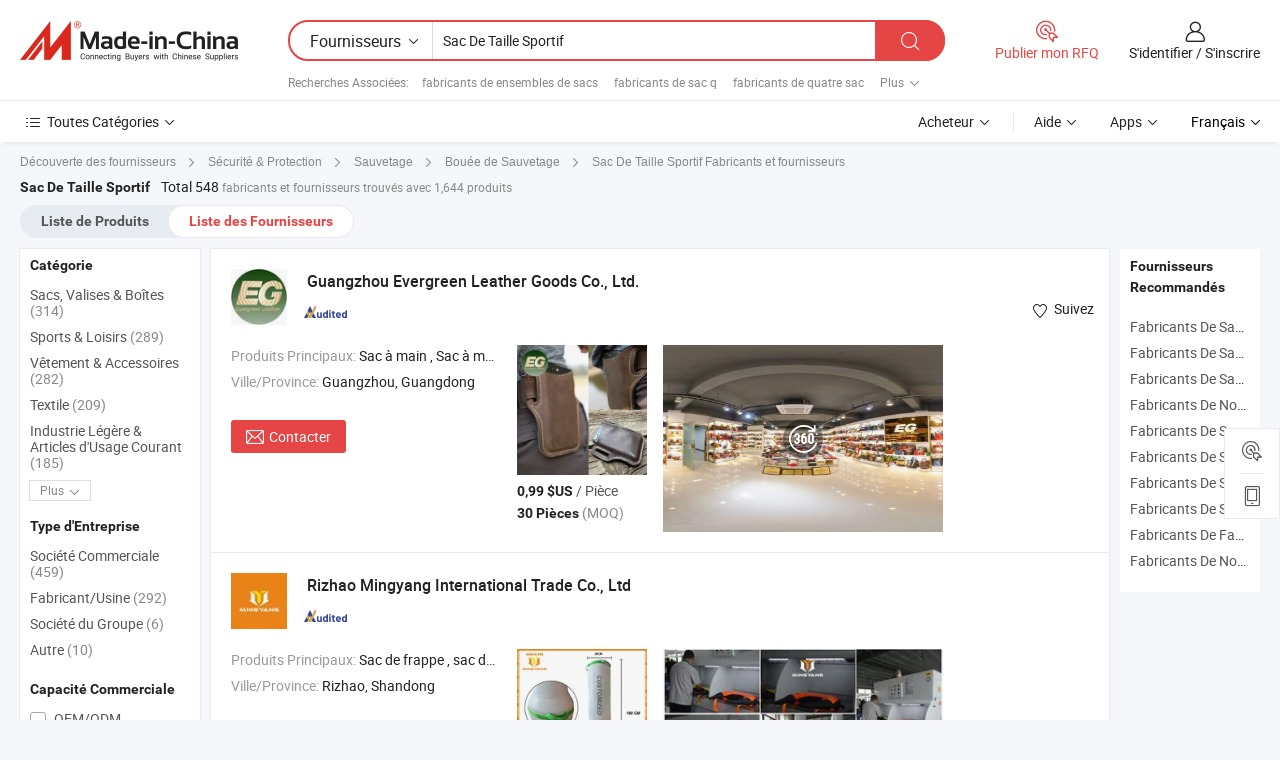

--- FILE ---
content_type: text/html;charset=UTF-8
request_url: https://fr.made-in-china.com/manufacturers/sporting-waist-bag.html
body_size: 64440
content:
<!DOCTYPE HTML>
<html lang="fr">
<head>
    <base href="//fr.made-in-china.com" target="_top"/>
<meta http-equiv="Content-Type" content="text/html; charset=utf-8" />
        <title>Sac De Taille Sportif Fabricants de Chine, Sac De Taille Sportif Fabricants & Fournisseurs sur fr.Made-in-China.com</title>
    <meta content="fabricants de Sac De Taille Sportif, unise, fabricants chinois, fournisseurs chinois de Sac De Taille Sportif" name="keywords">
        <meta content="liste de Sac De Taille Sportif fabricants de Chine, accéder aux Sac De Taille Sportif fabricants et Sac De Taille Sportif fournisseurs de Chine avec efficacité sur fr.Made-in-China.com" name="description">
<link rel="dns-prefetch" href="//www.micstatic.com">
<link rel="preconnect" href="//www.micstatic.com">
<link rel="dns-prefetch" href="//image.made-in-china.com">
<link rel="preconnect" href="//image.made-in-china.com">
<link rel="dns-prefetch" href="//pic.made-in-china.com">
<link rel="preconnect" href="//pic.made-in-china.com">
			<link rel="canonical" href="//fr.made-in-china.com/manufacturers/sporting-waist-bag.html"/>
	      <link rel="next" href="//fr.made-in-china.com/manufacturers/sporting-waist-bag_2.html"/>
      <link type="text/css" rel="stylesheet" href="https://www.micstatic.com/common/css/global_bdef139a.css" /><link type="text/css" rel="stylesheet" href="https://www.micstatic.com/common/js/assets/artDialog/skins/simple_221eedfd.css" /><link type="text/css" rel="stylesheet" href="https://www.micstatic.com/common/css/validator_88e23ce7.css" /><link type="text/css" rel="stylesheet" href="https://www.micstatic.com/landing/www/qc/css/company-search.B_5230bcb5.css" /><link type="text/css" rel="stylesheet" href="https://www.micstatic.com/common/future/core/style/future_d36576e8.css" /><link type="text/css" rel="stylesheet" href="https://www.micstatic.com/landing/www/qp/css/modules/swiper@7.0.5-bundle.min_f7b0d48b.css" /> 
                <link rel="alternate" hreflang="de" href="https://de.made-in-china.com/manufacturers/sporting-waist-bag.html" />
            <link rel="alternate" hreflang="hi" href="https://hi.made-in-china.com/manufacturers/sporting-waist-bag.html" />
            <link rel="alternate" hreflang="ru" href="https://ru.made-in-china.com/manufacturers/sporting-waist-bag.html" />
            <link rel="alternate" hreflang="pt" href="https://pt.made-in-china.com/manufacturers/sporting-waist-bag.html" />
            <link rel="alternate" hreflang="ko" href="https://kr.made-in-china.com/manufacturers/sporting-waist-bag.html" />
            <link rel="alternate" hreflang="en" href="https://www.made-in-china.com/manufacturers/sporting-waist-bag.html" />
            <link rel="alternate" hreflang="it" href="https://it.made-in-china.com/manufacturers/sporting-waist-bag.html" />
            <link rel="alternate" hreflang="fr" href="https://fr.made-in-china.com/manufacturers/sporting-waist-bag.html" />
            <link rel="alternate" hreflang="es" href="https://es.made-in-china.com/manufacturers/sporting-waist-bag.html" />
            <link rel="alternate" hreflang="x-default" href="https://www.made-in-china.com/manufacturers/sporting-waist-bag.html" />
            <link rel="alternate" hreflang="ar" href="https://sa.made-in-china.com/manufacturers/sporting-waist-bag.html" />
            <link rel="alternate" hreflang="vi" href="https://vi.made-in-china.com/manufacturers/sporting-waist-bag.html" />
            <link rel="alternate" hreflang="th" href="https://th.made-in-china.com/manufacturers/sporting-waist-bag.html" />
            <link rel="alternate" hreflang="ja" href="https://jp.made-in-china.com/manufacturers/sporting-waist-bag.html" />
            <link rel="alternate" hreflang="id" href="https://id.made-in-china.com/manufacturers/sporting-waist-bag.html" />
            <link rel="alternate" hreflang="nl" href="https://nl.made-in-china.com/manufacturers/sporting-waist-bag.html" />
            <link rel="alternate" hreflang="tr" href="https://tr.made-in-china.com/manufacturers/sporting-waist-bag.html" />
    <style>
        body .prod-favorite-icon .tip-faverite{
            width: 115px;
        }
        .J-async-dom .extra-rec {
            min-height: 1000px;
        }
    </style>
<!-- Polyfill Code Begin --><script chaset="utf-8" type="text/javascript" src="https://www.micstatic.com/polyfill/polyfill-simplify_eb12d58d.js"></script><!-- Polyfill Code End --></head>
<body probe-clarity="false" >
            <div id="header" ></div>
<script>
    function headerMlanInit() {
        const funcName = 'headerMlan';
        const app = new window[funcName]({target: document.getElementById('header'), props: {props: {"pageType":3,"logoTitle":"Fabricants et fournisseurs","logoUrl":null,"base":{"buyerInfo":{"service":"Service","newUserGuide":"Guide du Débutant","auditReport":"Audited Suppliers' Reports","meetSuppliers":"Meet Suppliers","onlineTrading":"Secured Trading Service","buyerCenter":"Centre d'Achat","contactUs":"Nous Contacter","search":"Découvrir","prodDirectory":"Répertoire des Produits","supplierDiscover":"Supplier Discover","sourcingRequest":"Publier la Demande d'Achat","quickLinks":"Quick Links","myFavorites":"Mes Favoris","visitHistory":"Historique de Navigation","buyer":"Acheteur","blog":"Perspectives Commerciales"},"supplierInfo":{"supplier":"Fournisseur","joinAdvance":"加入高级会员","tradeServerMarket":"外贸服务市场","memberHome":"外贸e家","cloudExpo":"Smart Expo云展会","onlineTrade":"交易服务","internationalLogis":"国际物流","northAmericaBrandSailing":"北美全渠道出海","micDomesticTradeStation":"中国制造网内贸站"},"helpInfo":{"whyMic":"Why Made-in-China.com","auditSupplierWay":"Comment Auditons-nous les Fournisseurs","securePaymentWay":"Comment Sécurisons-nous les Paiements","submitComplaint":"Soumettre une plainte","contactUs":"Nous Contacter","faq":"FAQ","help":"Aide"},"appsInfo":{"downloadApp":"Téléchargez l'App!","forBuyer":"Pour l'Acheteur","forSupplier":"Pour le Fournisseur","exploreApp":"Découvrez les Remises Exclusives de l'Application","apps":"Apps"},"languages":[{"lanCode":0,"simpleName":"en","name":"English","value":"//www.made-in-china.com/manufacturers/sporting-waist-bag.html","htmlLang":"en"},{"lanCode":5,"simpleName":"es","name":"Español","value":"//es.made-in-china.com/manufacturers/sporting-waist-bag.html","htmlLang":"es"},{"lanCode":4,"simpleName":"pt","name":"Português","value":"//pt.made-in-china.com/manufacturers/sporting-waist-bag.html","htmlLang":"pt"},{"lanCode":2,"simpleName":"fr","name":"Français","value":"//fr.made-in-china.com/","htmlLang":"fr"},{"lanCode":3,"simpleName":"ru","name":"Русский язык","value":"//ru.made-in-china.com/manufacturers/sporting-waist-bag.html","htmlLang":"ru"},{"lanCode":8,"simpleName":"it","name":"Italiano","value":"//it.made-in-china.com/manufacturers/sporting-waist-bag.html","htmlLang":"it"},{"lanCode":6,"simpleName":"de","name":"Deutsch","value":"//de.made-in-china.com/manufacturers/sporting-waist-bag.html","htmlLang":"de"},{"lanCode":7,"simpleName":"nl","name":"Nederlands","value":"//nl.made-in-china.com/manufacturers/sporting-waist-bag.html","htmlLang":"nl"},{"lanCode":9,"simpleName":"sa","name":"العربية","value":"//sa.made-in-china.com/manufacturers/sporting-waist-bag.html","htmlLang":"ar"},{"lanCode":11,"simpleName":"kr","name":"한국어","value":"//kr.made-in-china.com/manufacturers/sporting-waist-bag.html","htmlLang":"ko"},{"lanCode":10,"simpleName":"jp","name":"日本語","value":"//jp.made-in-china.com/manufacturers/sporting-waist-bag.html","htmlLang":"ja"},{"lanCode":12,"simpleName":"hi","name":"हिन्दी","value":"//hi.made-in-china.com/manufacturers/sporting-waist-bag.html","htmlLang":"hi"},{"lanCode":13,"simpleName":"th","name":"ภาษาไทย","value":"//th.made-in-china.com/manufacturers/sporting-waist-bag.html","htmlLang":"th"},{"lanCode":14,"simpleName":"tr","name":"Türkçe","value":"//tr.made-in-china.com/manufacturers/sporting-waist-bag.html","htmlLang":"tr"},{"lanCode":15,"simpleName":"vi","name":"Tiếng Việt","value":"//vi.made-in-china.com/manufacturers/sporting-waist-bag.html","htmlLang":"vi"},{"lanCode":16,"simpleName":"id","name":"Bahasa Indonesia","value":"//id.made-in-china.com/manufacturers/sporting-waist-bag.html","htmlLang":"id"}],"showMlan":true,"showRules":false,"rules":"Rules","language":"fr","menu":"Menu","subTitle":null,"subTitleLink":null,"stickyInfo":null},"categoryRegion":{"categories":"Toutes Catégories","categoryList":[{"name":"Agriculture & Nourriture","value":"https://fr.made-in-china.com/category1_Agriculture-Food/Agriculture-Food_usssssssss.html","catCode":"1000000000"},{"name":"Vêtement & Accessoires","value":"https://fr.made-in-china.com/category1_Apparel-Accessories/Apparel-Accessories_uussssssss.html","catCode":"1100000000"},{"name":"Arts & Métiers","value":"https://fr.made-in-china.com/category1_Arts-Crafts/Arts-Crafts_uyssssssss.html","catCode":"1200000000"},{"name":"Pièces & Accessoires d'Auto et de Moto","value":"https://fr.made-in-china.com/category1_Auto-Motorcycle-Parts-Accessories/Auto-Motorcycle-Parts-Accessories_yossssssss.html","catCode":"2900000000"},{"name":"Sacs, Valises & Boîtes","value":"https://fr.made-in-china.com/category1_Bags-Cases-Boxes/Bags-Cases-Boxes_yhssssssss.html","catCode":"2600000000"},{"name":"Produits Chimiques","value":"https://fr.made-in-china.com/category1_Chemicals/Chemicals_uissssssss.html","catCode":"1300000000"},{"name":"Produits Informatiques","value":"https://fr.made-in-china.com/category1_Computer-Products/Computer-Products_iissssssss.html","catCode":"3300000000"},{"name":"Construction & Décoration","value":"https://fr.made-in-china.com/category1_Construction-Decoration/Construction-Decoration_ugssssssss.html","catCode":"1500000000"},{"name":"Électroniques de Consommation","value":"https://fr.made-in-china.com/category1_Consumer-Electronics/Consumer-Electronics_unssssssss.html","catCode":"1400000000"},{"name":"Électricité & Électronique","value":"https://fr.made-in-china.com/category1_Electrical-Electronics/Electrical-Electronics_uhssssssss.html","catCode":"1600000000"},{"name":"Meuble","value":"https://fr.made-in-china.com/category1_Furniture/Furniture_yessssssss.html","catCode":"2700000000"},{"name":"Santé & Hygiène","value":"https://fr.made-in-china.com/category1_Health-Medicine/Health-Medicine_uessssssss.html","catCode":"1700000000"},{"name":"Équipement Industriel & Composants","value":"https://fr.made-in-china.com/category1_Industrial-Equipment-Components/Industrial-Equipment-Components_inssssssss.html","catCode":"3400000000"},{"name":"Instruments & Compteurs","value":"https://fr.made-in-china.com/category1_Instruments-Meters/Instruments-Meters_igssssssss.html","catCode":"3500000000"},{"name":"Industrie Légère & Articles d'Usage Courant","value":"https://fr.made-in-china.com/category1_Light-Industry-Daily-Use/Light-Industry-Daily-Use_urssssssss.html","catCode":"1800000000"},{"name":"Luminaire & Éclairage","value":"https://fr.made-in-china.com/category1_Lights-Lighting/Lights-Lighting_isssssssss.html","catCode":"3000000000"},{"name":"Machinerie de Fabrication & de Façonnage","value":"https://fr.made-in-china.com/category1_Manufacturing-Processing-Machinery/Manufacturing-Processing-Machinery_uossssssss.html","catCode":"1900000000"},{"name":"Métallurgie, Minéral & Énergie","value":"https://fr.made-in-china.com/category1_Metallurgy-Mineral-Energy/Metallurgy-Mineral-Energy_ysssssssss.html","catCode":"2000000000"},{"name":"Fournitures de Bureau","value":"https://fr.made-in-china.com/category1_Office-Supplies/Office-Supplies_yrssssssss.html","catCode":"2800000000"},{"name":"Emballage & Impression","value":"https://fr.made-in-china.com/category1_Packaging-Printing/Packaging-Printing_ihssssssss.html","catCode":"3600000000"},{"name":"Sécurité & Protection","value":"https://fr.made-in-china.com/category1_Security-Protection/Security-Protection_ygssssssss.html","catCode":"2500000000"},{"name":"Service","value":"https://fr.made-in-china.com/category1_Service/Service_ynssssssss.html","catCode":"2400000000"},{"name":"Sports & Loisirs","value":"https://fr.made-in-china.com/category1_Sporting-Goods-Recreation/Sporting-Goods-Recreation_iussssssss.html","catCode":"3100000000"},{"name":"Textile","value":"https://fr.made-in-china.com/category1_Textile/Textile_yussssssss.html","catCode":"2100000000"},{"name":"Outils & Quincaillerie","value":"https://fr.made-in-china.com/category1_Tools-Hardware/Tools-Hardware_iyssssssss.html","catCode":"3200000000"},{"name":"Jouets","value":"https://fr.made-in-china.com/category1_Toys/Toys_yyssssssss.html","catCode":"2200000000"},{"name":"Transport","value":"https://fr.made-in-china.com/category1_Transportation/Transportation_yissssssss.html","catCode":"2300000000"}],"more":"Plus"},"searchRegion":{"show":true,"lookingFor":"Dites-nous ce que vous recherchez...","homeUrl":"//fr.made-in-china.com","products":"Produits","suppliers":"Fournisseurs","auditedFactory":null,"uploadImage":"Télécharger une image","max20MbPerImage":"Maximum 20 Mo par image","yourRecentKeywords":"Vos Mots clés Récents","clearHistory":"Effacer l'Historique","popularSearches":"Recherches Associées","relatedSearches":"Plus","more":null,"maxSizeErrorMsg":"Le téléchargement a échoué. La taille maximale de l'image est de 20 Mo.","noNetworkErrorMsg":"Pas de connexion réseau. Veuillez vérifier vos paramètres réseau et réessayer.","uploadFailedErrorMsg":"Échec du téléchargement.Format d'image incorrect. Formats pris en charge: JPG, PNG, BMP.","relatedList":[{"word":"fabricants de ensembles de sacs","adsData":"","link":"https://fr.made-in-china.com/manufacturers/bag-sets.html","title":"fabricants de ensembles de sacs"},{"word":"fabricants de sac q","adsData":"","link":"https://fr.made-in-china.com/manufacturers/q-bag.html","title":"fabricants de sac q"},{"word":"fabricants de quatre sac","adsData":"","link":"https://fr.made-in-china.com/manufacturers/four-bag.html","title":"fabricants de quatre sac"},{"word":"fabricants de sac","adsData":"","link":"https://fr.made-in-china.com/manufacturers/bag.html","title":"fabricants de sac"},{"word":"fabricants de sac d'école","adsData":"","link":"https://fr.made-in-china.com/manufacturers/school-bag.html","title":"fabricants de sac d'école"},{"word":"Sac Personnalisé","adsData":"","link":"https://fr.made-in-china.com/tag_search_product/Custom-Bag_uiuyesn_1.html","title":"Sac Personnalisé"},{"word":"À La Taille","adsData":"","link":"https://fr.made-in-china.com/tag_search_product/Waist-Bag_yyuin_1.html","title":"À La Taille"},{"word":"Sac Étui","adsData":"","link":"https://fr.made-in-china.com/tag_search_product/Bag-Case_eiyuin_1.html","title":"Sac Étui"},{"word":"Sac En Coton","adsData":"","link":"https://fr.made-in-china.com/tag_search_product/Cotton-Bag_uyiurnn_1.html","title":"Sac En Coton"},{"word":"Sac En Papier","adsData":"","link":"https://fr.made-in-china.com/tag_search_product/Paper-Packaging-Bag_uuegnyn_1.html","title":"Sac En Papier"}],"relatedTitle":null,"relatedTitleLink":null,"formParams":null,"mlanFormParams":{"keyword":"Sac De Taille Sportif","inputkeyword":"Sac De Taille Sportif","type":null,"currentTab":null,"currentPage":null,"currentCat":null,"currentRegion":null,"currentProp":null,"submitPageUrl":null,"parentCat":null,"otherSearch":null,"currentAllCatalogCodes":null,"sgsMembership":null,"memberLevel":null,"topOrder":null,"size":null,"more":"plus","less":"less","staticUrl50":null,"staticUrl10":null,"staticUrl30":null,"condition":"1","conditionParamsList":[{"condition":"0","conditionName":null,"action":"/productSearch?keyword=#word#","searchUrl":null,"inputPlaceholder":null},{"condition":"1","conditionName":null,"action":"https://fr.made-in-china.com/companySearch?keyword=#word#","searchUrl":null,"inputPlaceholder":null}]},"enterKeywordTips":"Veuillez entrer un mot-clé au moins pour votre recherche.","openMultiSearch":false},"frequentRegion":{"rfq":{"rfq":"Publier mon RFQ","searchRfq":"Search RFQs","acquireRfqHover":"Dites-nous ce dont vous avez besoin et essayez la méthode simple pour obtenir des devis !","searchRfqHover":"Discover quality RFQs and connect with big-budget buyers"},"account":{"account":"Compte","signIn":"S'identifier","join":"S'inscrire","newUser":"Nouvel Utilisateur","joinFree":"S'inscrire","or":"Ou","socialLogin":"En cliquant sur Se connecter, S'inscrire gratuitement ou Continuer avec Facebook, Linkedin, Twitter, Google, %s, j'accepte le %sUser Agreement%s et la %sPrivacy Policy%s","message":"Messages","quotes":"Citations","orders":"Ordres","favorites":"Collection","visitHistory":"Historique de Navigation","postSourcingRequest":"Publier la Demande d'Achat","hi":"Bonjour","signOut":"Se Déconnecter","manageProduct":"Gérer les produits","editShowroom":"Modifier la salle d'exposition","username":"","userType":null,"foreignIP":true,"currentYear":2026,"userAgreement":"Accord d’Utilisateur","privacyPolicy":"Politique de Confidentialité"},"message":{"message":"Messages","signIn":"S'identifier","join":"S'inscrire","newUser":"Nouvel Utilisateur","joinFree":"S'inscrire","viewNewMsg":"Sign in to view the new messages","inquiry":"Demandes","rfq":"RFQs","awaitingPayment":"Awaiting payments","chat":"Discuter","awaitingQuotation":"En attente de devis"},"cart":{"cart":"Panier de Demande"}},"busiRegion":null,"previewRegion":null,"relatedQpSync":true,"relatedQpSearchUrl":"https://www.made-in-china.com/multi-search/getHeadRelatedQp?word=sporting waist bag&headQpType=QC&lanCode=2"}}});
		const hoc=o=>(o.__proto__.$get=function(o){return this.$$.ctx[this.$$.props[o]]},o.__proto__.$getKeys=function(){return Object.keys(this.$$.props)},o.__proto__.$getProps=function(){return this.$get("props")},o.__proto__.$setProps=function(o){var t=this.$getKeys(),s={},p=this;t.forEach(function(o){s[o]=p.$get(o)}),s.props=Object.assign({},s.props,o),this.$set(s)},o.__proto__.$help=function(){console.log("\n            $set(props): void             | 设置props的值\n            $get(key: string): any        | 获取props指定key的值\n            $getKeys(): string[]          | 获取props所有key\n            $getProps(): any              | 获取props里key为props的值（适用nail）\n            $setProps(params: any): void  | 设置props里key为props的值（适用nail）\n            $on(ev, callback): func       | 添加事件监听，返回移除事件监听的函数\n            $destroy(): void              | 销毁组件并触发onDestroy事件\n        ")},o);
        window[`${funcName}Api`] = hoc(app);
    };
</script><script type="text/javascript" crossorigin="anonymous" onload="headerMlanInit()" src="https://www.micstatic.com/nail/pc/header-mlan_6f301846.js"></script>    	<div class="auto-size J-auto-size qc-page">
        <input type="hidden" id="lanCode" name="lanCode" value="2">
        <input type="hidden" id="lan" name="lan" value="fr">
        <input type="hidden" id="sensor_pg_v" value="st:qc,m:sporting waist bag,p:1,tp:103,stp:10302,tp:103,stp:10302"/>
        <input id="ads_word" name="ads_word" type="hidden" value="sporting waist bag"/>
        <input type="hidden" id="relatedQpSync" name="relatedQpSync" value="true">
                        <input type="hidden" id="login" value="false" />
        <input type="hidden" id="loginBuyer" value="false" />
        <input type="hidden" id="liveComIds" value="null"/>
        <input type="hidden" name="user_behavior_trace_id" id="user_behavior_trace_id" value="1jg86lsip0a6j"/>
                <script class="J-mlan-config" type="text/data-lang" data-lang="">
        {
            "Please input keyword(s).": "Veuillez saisir le(s) mot(s) clé(s).",
            "Please input the information in English only.": "Veuillez saisir les informations en anglais uniquement.",
            "More": "Plus",
            "Less": "Moins",
            "negotiable": "Négociable",
            "Following": "Suivez",
            "Follow": "Suivez",
            "Followed Successfully!": "Suivi avec Succès !",
            "Unfollow Successfully!": "Désabonner avec Succès !",
            "Only for global buyer.": "Uniquement pour les acheteurs internationaux.",
            "1000 suppliers at the most.": "1000 fournisseurs au maximum.",
            "Your operation is too frequent, please try again after 24 hours.": "Votre opération est trop fréquente, veuillez réessayer après 24 heures.",
            "Please enter your full name.": "Veuillez entrer votre nom complet",
            "Please use English characters.": "Veuillez utiliser des caractères anglais.",
            "Enter your email address": "Veuillez entrer votre adresse email.",
            "Please enter your email address.": "Veuillez entrer votre adresse e-mail.",
            "Please enter a valid email address.": "Veuillez entrer votre adresse e-mail valide.",
            "To Be Negotiated": "A Négocier",
            "Updates notifications will be sent to this email, make sure your email is correct.": "Les notifications de mises à jour seront envoyées à cette adresse, vérifiez que votre adresse est correcte.",
            "Name": "Prénom",
            "Email": "Adresse E-mail",
            "An account already exists with this email,": "Un compte existe déjà avec cette adresse e-mail,",
            "Sign in": "S'identifier",
            "now or select another email address.": "maintenant ou sélectionnez une autre adresse e-mail.",
            "Confirm": "Confirmer",
            "Cancel": "Annuler",
            "Ms.": "Mme",
            "Mr.": "M.",
            "Miss": "Mme",
            "Mrs.": "Mme",
            "System error, please try again.": "Erreur système, essayez à nouveau.",
            "Chat Now!": "Discuter!",
            "Chat Now": "Discuter",
            "Chat with supplier online now!": "Discutez avec le fournisseur en ligne maintenant！",
            "Chat": "Discuter",
            "Talk to me!": "Parle moi!",
            "Supplier is offline now, please leave your message.": "Le fournisseur est hors ligne maintenant, veuillez laisser votre message.",
            "Products": "Produits",
            "Exhibitors": "Exposants",
            "Suppliers": "Fournisseurs"
        }
        </script>
                <div class="crumb crumb-new" itemscope itemtype="https://schema.org/BreadcrumbList">
    		<span itemprop="itemListElement" itemscope itemtype="https://schema.org/ListItem">
  <a itemprop="item" href="https://fr.made-in-china.com/html/category.html">
      <span itemprop="name">Découverte des fournisseurs</span>
  </a>
  <meta itemprop="position" content="1" />
</span>
						<i class="ob-icon icon-right"></i>
				<span itemprop="itemListElement" itemscope itemtype="https://schema.org/ListItem">
		    <a itemprop="item" href="https://fr.made-in-china.com/category1_Security-Protection/Security-Protection_ygssssssss.html">
		        <span itemprop="name">Sécurité & Protection</span>
		    </a>
		    <meta itemprop="position" content="2" />
		</span>
						<i class="ob-icon icon-right"></i>
				<span itemprop="itemListElement" itemscope itemtype="https://schema.org/ListItem">
		    <a itemprop="item" href="https://fr.made-in-china.com/category23_Security-Protection/Lifesaving_yguessssss_1.html">
		        <span itemprop="name">Sauvetage</span>
		    </a>
		    <meta itemprop="position" content="3" />
		</span>
						<i class="ob-icon icon-right"></i>
				<span itemprop="itemListElement" itemscope itemtype="https://schema.org/ListItem">
		    <a itemprop="item" href="https://fr.made-in-china.com/category23_Security-Protection/Lifebuoy_yguesnssss_1.html">
		        <span itemprop="name">Bouée de Sauvetage</span>
		    </a>
		    <meta itemprop="position" content="4" />
		</span>
	                                        <i class="ob-icon icon-right"></i>
                                        <h1>Sac De Taille Sportif Fabricants et fournisseurs</h1>
            		</div>
		<div class="page grid qc-list">
                        <div class="layout-fly cf">
                <div class="main-wrap">
                    <div class="main">
						                        <div class="total-tip total-tip-new">
                                                                                                                                            <em class='key_word'>Sac De Taille Sportif</em> <em>Total 548</em> fabricants et fournisseurs trouvés avec 1,644 produits
                        </div>
						<div class="list-tab">
                            <ul class="tab">
                                <li><a href="https://fr.made-in-china.com/tag_search_product/Sporting-Waist-Bag_ugueoorn_1.html">Liste de Produits</a></li>
                                <li class="selected"><a>Liste des Fournisseurs</a></li>
                                                            </ul>
						</div>
																			<div class="search-list">
								        						                                                                        <div faw-module="suppliers_list" class="list-node
                   ">
            <div class="tip arrow-top company-description" style="display: none;">
        <div class="content">
                    Fabricant et fournisseur de Sac à main, Sac à main de créateur, Portefeuille, Sac à main de luxe, Sac en cuir, Pochette, Sac à dos, Sac de voyage, Trousse de maquillage, Bagages de la Chine, offrant Sh2142 Sac à main géométrique pour femmes, luxe, en PU, logo personnalisé, sac de shopping en cuir pour femmes, sac fourre-tout pliant en losange, Sh2042 Sac de voyage de luxe pour femmes, sac de sport pour dames, sacs de voyage à la mode, sac à bandoulière pour femmes, grand sac à main, sac pliable, Ea733 Ensemble d'autocollants mini puffy étanches de haute qualité avec logo clair 3D Feuille d'autocollants transparents personnalisés de qualité etc.
                </div>
        <span class="arrow arrow-out">
            <span class="arrow arrow-in"></span>
        </span>
    </div>
    <div class="company-logo-wrap">
                <div class="company-logo">
            <img src='https://www.micstatic.com/landing/www/qc/img/com-logo.png?_v=1769753333170' data-original="//image.made-in-china.com/206f0j00ctQEeLTkjauv/Guangzhou-Evergreen-Leather-Goods-Co-Ltd-.jpg" alt="Guangzhou Evergreen Leather Goods Co., Ltd." />
        </div>
        <div class="company-name-wrap">
            <h2 class="company-name">
                <a class="company-name-link" target="_blank" rel="nofollow" href="https://fr.made-in-china.com/co_evergreen163" ads-data="t:6,a:1,p:2,pcid:vesnFaxAgzVP,si:1,ty:1,c:17,st:3,pa:3,flx_deliv_tp:comb,ads_id:,ads_tp:,srv_id:" >
                                            Guangzhou Evergreen Leather Goods Co., Ltd. </a>
            </h2>
            <div class="company-auth-wrap">
                <div class="compnay-auth">
                                                                                                                                                                                                                                                                                                                                                                                            												                                                                                                                        																		                                                                                                                        												                                                                                                                                                                                                    <span class="auth-block as-info">
                                <div class="as-logo pl-0 as-logo-now" reportUsable="reportUsable">
                                     <input type="hidden" value="vesnFaxAgzVP">
                                    <a target="_blank" href="https://fr.made-in-china.com/co_evergreen163/company_info.html" rel="nofollow" ads-data="t:6,a:1,p:2,pcid:vesnFaxAgzVP,si:1,ty:1,c:17,st:4,pa:4">
                                        <span class="left_2"><img class="auth-icon ico-audited" src='https://www.micstatic.com/common/img/icon-new/as_32.png' alt="Fournisseurs Audités"></span>
                                                                                                                    </a>
                                </div>
                            </span>
                                                                                                                                                                                                        </div>
                <div class="com-actions">
                                                                <div class="action action-follow follow-btn" data-logusername="evergreen163" data-cid="vesnFaxAgzVP" ads-data="st:69,pdid:,pcid:vesnFaxAgzVP,is_trade:,is_sample:,is_rushorder:,a:1,flx_deliv_tp:comb,ads_id:,ads_tp:,srv_id:">
                            <a href="javascript:void(0)">
                                <i class="ob-icon icon-heart-f"></i>
                                <i class="ob-icon icon-heart"></i>
                                <span>Suivez</span>
                            </a>
                        </div>
                                                        </div>
            </div>
        </div>
    </div>
    <div class="company-info-wrap">
        <div class="company-info">
            <div class="company-box">
                <div class="company-intro">
                                                                                    <div>
                            <label class="subject">Produits Principaux:</label>
                            <span title="Sac à main, Sac à main de créateur, Portefeuille, Sac à main de luxe, Sac en cuir, Pochette, Sac à dos, Sac de voyage, Trousse de maquillage, Bagages">
                                                                                                                                                        Sac à main , Sac à main de créateur , Portefeuille , Sac à main de luxe , Sac en cuir </span>
                        </div>
                                                                                                                                                                            <div>
                                <label class="subject">Ville/Province:</label>
                                <span>
                                    Guangzhou, Guangdong
                                </span>
                            </div>
                                                                                                    </div>
                <div class="user-action">
                    <a rel="nofollow" fun-inquiry-supplier target="_blank" href="https://www.made-in-china.com/sendInquiry/shrom_vesnFaxAgzVP_vesnFaxAgzVP.html?from=search&type=cs&target=com&word=sporting+waist+bag&plant=fr" class="contact-btn" ads-data="t:6,a:1,p:2,pcid:vesnFaxAgzVP,si:1,ty:1,c:17,st:24,pa:24,st:24,flx_deliv_tp:comb,ads_id:,ads_tp:,srv_id:">
                        <i class="ob-icon icon-mail"></i> Contacter
                    </a>
                    <b class="tm3_chat_status" dataId="vesnFaxAgzVP_vesnFaxAgzVP_3"
                       inquiry="https://www.made-in-china.com/sendInquiry/shrom_vesnFaxAgzVP_vesnFaxAgzVP.html?from=search&type=cs&target=com&word=sporting+waist+bag&plant=fr"
                       processor="chat" cid="vesnFaxAgzVP" style="display:none"></b>
                    <a rel="nofollow" class="tm-on" title="Parle moi!" href="javascript:void('Talk to me!')"
                       style="display:none">Parle moi!</a>
                </div>
            </div>
        </div>
        <div class="rec-product-wrap">
                            <ul class="rec-product">
                                                                                                                                <li >
                                <div class="img-thumb">
                                    <a href="https://fr.made-in-china.com/co_evergreen163/product_Ea239-Crazy-Horse-Cell-Mobile-Phone-Bags-Fanny-Chest-Leather-Men-Hip-Money-Waterproof-Funny-Pack-Sporting-Custom-Waist-Belt-Bag_rgiyniegg.html" class="img-thumb-inner" target="_blank" title="Ea239 Sac &agrave; dos en cuir Crazy Horse pour t&eacute;l&eacute;phone portable, sac banane pour hommes, &eacute;tui &eacute;tanche amusant pour l'argent, sac de sport personnalis&eacute; &agrave; porter &agrave; la taille">
                                        <img alt="Ea239 Sac &agrave; dos en cuir Crazy Horse pour t&eacute;l&eacute;phone portable, sac banane pour hommes, &eacute;tui &eacute;tanche amusant pour l'argent, sac de sport personnalis&eacute; &agrave; porter &agrave; la taille" title="Ea239 Sac &agrave; dos en cuir Crazy Horse pour t&eacute;l&eacute;phone portable, sac banane pour hommes, &eacute;tui &eacute;tanche amusant pour l'argent, sac de sport personnalis&eacute; &agrave; porter &agrave; la taille"
                                             src="https://image.made-in-china.com/2f1j00FlubWPZnSIcN/Ea239-Sac-dos-en-cuir-Crazy-Horse-pour-t-l-phone-portable-sac-banane-pour-hommes-tui-tanche-amusant-pour-l-argent-sac-de-sport-personnalis-porter-la-taille.jpg"
                                                                                        faw-exposure ads-data="t:6,a:1,p:2,pcid:vesnFaxAgzVP,si:1,ty:1,c:17,st:8,pa:8,pid:SyLJDWUMChVu,tps:1,pdid:SyLJDWUMChVu,flx_deliv_tp:comb,ads_id:,ads_tp:,srv_id:"/>
                                    </a>
                                </div>
                                <div class="pro-price-moq">
                                    <div class="prd-price" title="0,99 $US / Pi&egrave;ce"><strong class="price">0,99 $US</strong> / Pi&egrave;ce</div>
                                    <div class="moq" title="30 Pièces">30 Pièces <span class="text--grey">(MOQ)</span></div>
                                </div>
                            </li>
                                                                                                                                                        <li >
                                <div class="img-thumb">
                                    <a href="https://fr.made-in-china.com/co_evergreen163/product_Emg7374-Kelly-Women-s-Satchel-Cross-Shoulder-Waist-Belt-Genuine-Leather-Fanny-Pack-Bags-Woman-Custom-Ladies-Designer-Saddle-Tote-Women-Crossbody-Bag_rronihhhg.html" class="img-thumb-inner" target="_blank" title="Emg7374 Sac &agrave; bandouli&egrave;re pour femmes Kelly en cuir v&eacute;ritable, sac banane, sac &agrave; taille, sac &agrave; main personnalis&eacute; pour femmes, sac designer en forme de selle, sac &agrave; bandouli&egrave;re pour femmes">
                                        <img alt="Emg7374 Sac &agrave; bandouli&egrave;re pour femmes Kelly en cuir v&eacute;ritable, sac banane, sac &agrave; taille, sac &agrave; main personnalis&eacute; pour femmes, sac designer en forme de selle, sac &agrave; bandouli&egrave;re pour femmes" title="Emg7374 Sac &agrave; bandouli&egrave;re pour femmes Kelly en cuir v&eacute;ritable, sac banane, sac &agrave; taille, sac &agrave; main personnalis&eacute; pour femmes, sac designer en forme de selle, sac &agrave; bandouli&egrave;re pour femmes"
                                             src="https://image.made-in-china.com/2f1j00LEeMgJSnkHqB/Emg7374-Sac-bandouli-re-pour-femmes-Kelly-en-cuir-v-ritable-sac-banane-sac-taille-sac-main-personnalis-pour-femmes-sac-designer-en-forme-de-selle-sac-bandouli-re-pour-femmes.jpg"
                                                                                        faw-exposure ads-data="t:6,a:1,p:2,pcid:vesnFaxAgzVP,si:1,ty:1,c:17,st:8,pa:8,pid:MCdnPoDyGNVq,tps:2,pdid:MCdnPoDyGNVq,flx_deliv_tp:comb,ads_id:,ads_tp:,srv_id:"/>
                                    </a>
                                </div>
                                <div class="pro-price-moq">
                                    <div class="prd-price" title="38,98 $US / Pi&egrave;ce"><strong class="price">38,98 $US</strong> / Pi&egrave;ce</div>
                                    <div class="moq" title="5 Pièces">5 Pièces <span class="text--grey">(MOQ)</span></div>
                                </div>
                            </li>
                                                                                                                                                        <li class="addto" >
                                <div class="img-thumb">
                                    <a href="https://fr.made-in-china.com/co_evergreen163/product_Sh2425-Nylon-Custom-Fanny-Pack-Crossbody-Strap-Shoulder-Waterproof-Men-Customized-for-Travel-Belt-Purse-Waist-Bag_osyosonng.html" class="img-thumb-inner" target="_blank" title="Sh2425 Sac banane en nylon personnalis&eacute; avec bandouli&egrave;re imperm&eacute;able pour hommes, personnalis&eacute; pour les voyages, sac &agrave; taille">
                                        <img alt="Sh2425 Sac banane en nylon personnalis&eacute; avec bandouli&egrave;re imperm&eacute;able pour hommes, personnalis&eacute; pour les voyages, sac &agrave; taille" title="Sh2425 Sac banane en nylon personnalis&eacute; avec bandouli&egrave;re imperm&eacute;able pour hommes, personnalis&eacute; pour les voyages, sac &agrave; taille"
                                             src="https://image.made-in-china.com/2f1j00obDqtkGIVTcp/Sh2425-Sac-banane-en-nylon-personnalis-avec-bandouli-re-imperm-able-pour-hommes-personnalis-pour-les-voyages-sac-taille.jpg"
                                                                                        faw-exposure ads-data="t:6,a:1,p:2,pcid:vesnFaxAgzVP,si:1,ty:1,c:17,st:8,pa:8,pid:DFrxElwMCmcZ,tps:3,pdid:DFrxElwMCmcZ,flx_deliv_tp:comb,ads_id:,ads_tp:,srv_id:"/>
                                    </a>
                                </div>
                                <div class="pro-price-moq">
                                    <div class="prd-price" title="7,99 $US / Pi&egrave;ce"><strong class="price">7,99 $US</strong> / Pi&egrave;ce</div>
                                    <div class="moq" title="10 Pièces">10 Pièces <span class="text--grey">(MOQ)</span></div>
                                </div>
                            </li>
                                                            </ul>
                                                            <script type="application/json">
                {
                    "sceneUrl": "",
                    "scenePicUrl": "",
                    "panoramaUrl": "//world-port.made-in-china.com/viewVR?comId=vesnFaxAgzVP",
                    "panoSnapshotUrl": "https://world.made-in-china.com/img/ffs/4/aTtQvaWIdElr",
                    "videoUrl": "https://v.made-in-china.com/ucv/sbr/bb62e0452eb643db807f351772b2e4/1ea16a817f51230352719095659_h264_def.mp4",
                    "videoCoverPicUrl": "https://image.made-in-china.com/358f0j00jtWQIJqzafik/Guangzhou-Evergreen-Leather-Goods-Co-Ltd-.jpg",
                    "vid":"",
                    "autoplay": true,
                    "comUrl": "https://fr.made-in-china.com/co_evergreen163",
                    "comName": "Guangzhou Evergreen Leather Goods Co., Ltd.",
                    "csLevel": "50",
                    "sgsMembership": "0",
                    "keyWordSearch": "[{\"word\":\"Sac &agrave; main\",\"wordSearchUrl\":\"https://fr.made-in-china.com/co_evergreen163/product/keywordSearch?searchKeyword=Sac &agrave; main&viewType=0\"},{\"word\":\" Sac &agrave; main de cr&eacute;ateur\",\"wordSearchUrl\":\"https://fr.made-in-china.com/co_evergreen163/product/keywordSearch?searchKeyword= Sac &agrave; main de cr&eacute;ateur&viewType=0\"},{\"word\":\" Portefeuille\",\"wordSearchUrl\":\"https://fr.made-in-china.com/co_evergreen163/product/keywordSearch?searchKeyword= Portefeuille&viewType=0\"},{\"word\":\" Sac &agrave; main de luxe\",\"wordSearchUrl\":\"https://fr.made-in-china.com/co_evergreen163/product/keywordSearch?searchKeyword= Sac &agrave; main de luxe&viewType=0\"},{\"word\":\" Sac en cuir\",\"wordSearchUrl\":\"https://fr.made-in-china.com/co_evergreen163/product/keywordSearch?searchKeyword= Sac en cuir&viewType=0\"},{\"word\":\" Pochette\",\"wordSearchUrl\":\"https://fr.made-in-china.com/co_evergreen163/product/keywordSearch?searchKeyword= Pochette&viewType=0\"},{\"word\":\" Sac &agrave; dos\",\"wordSearchUrl\":\"https://fr.made-in-china.com/co_evergreen163/product/keywordSearch?searchKeyword= Sac &agrave; dos&viewType=0\"},{\"word\":\" Sac de voyage\",\"wordSearchUrl\":\"https://fr.made-in-china.com/co_evergreen163/product/keywordSearch?searchKeyword= Sac de voyage&viewType=0\"},{\"word\":\" Trousse de maquillage\",\"wordSearchUrl\":\"https://fr.made-in-china.com/co_evergreen163/product/keywordSearch?searchKeyword= Trousse de maquillage&viewType=0\"},{\"word\":\" Bagages\",\"wordSearchUrl\":\"https://fr.made-in-china.com/co_evergreen163/product/keywordSearch?searchKeyword= Bagages&viewType=0\"}]",
                    "inquiryUrl": "https://www.made-in-china.com/sendInquiry/shrom_vesnFaxAgzVP_vesnFaxAgzVP.html?from=search&type=cs&target=com&word=sporting+waist+bag&plant=fr",
                    "aboutUsUrl": "https://fr.made-in-china.com/co_evergreen163/company_info.html",
                    "placeholderUrl": "https://www.micstatic.com/landing/www/qc/img/spacer.gif?_v=1769753333170",
                    "tridImg": "https://www.micstatic.com/common/img/icon/3d_36.png?_v=1769753333170",
                    "tridGif": "https://www.micstatic.com/common/img/icon/3d_gif.gif?_v=1769753333170"
                }
            </script>
                <script>
                    document.addEventListener('DOMContentLoaded', function () {
                        var companyNames = document.querySelectorAll('.company-name-link');
                        companyNames.forEach(function (element) {
                            element.addEventListener('mouseover', function () {
                                // 显示公司简介
                                var description = element.closest('.list-node').querySelector('.company-description');
                                if (description) {
                                    description.style.display = 'block';
                                }
                            });
                            element.addEventListener('mouseout', function () {
                                // 隐藏公司简介
                                var description = element.closest('.list-node').querySelector('.company-description');
                                if (description) {
                                    description.style.display = 'none';
                                }
                            });
                        });
                    });
                </script>
                                            <div class="company-video-wrap" faw-exposure ads-data="t:6,a:1,p:2,pcid:vesnFaxAgzVP,si:1,ty:1,c:17,st:27,st:12,flx_deliv_tp:comb,ads_id:,ads_tp:,srv_id:">
                    <div class="J-holder 360" data-url="//world-port.made-in-china.com/viewVR?comId=vesnFaxAgzVP" ads-data="t:6,a:1,p:2,pcid:vesnFaxAgzVP,si:1,ty:1,c:17,st:27,st:12,flx_deliv_tp:comb,ads_id:,ads_tp:,srv_id:">
                                                    <img class="cover--company cover-360" src="https://world.made-in-china.com/img/ffs/4/aTtQvaWIdElr"/>
                                                <div class="J-company-play play-360">
                            <i class="ob-icon icon-panorama"></i>
                        </div>
                    </div>
                </div>
                                </div>
    </div>
    </div> <div faw-module="suppliers_list" class="list-node
                           even
               ">
            <div class="tip arrow-top company-description" style="display: none;">
        <div class="content">
                    Fabricant et fournisseur de Sac de frappe, sac de frappe debout, gant de boxe, kettlebell, sac bulgare, sac de poids, boîte de saut, tenue de taekwondo, coussin de boxe, accessoires de cuisine de la Chine, offrant Factory New Design Custom Man Fitness Inflatable Training Boxing Standing Punching Heavy Sand Bags, 180cm Sac de frappe debout gonflable en cuir microfibre pour hommes forts, boxe thaï pour enfants et adultes, Sac de boxe lourd OEM avec support pour adultes et adolescents de qualité etc.
                </div>
        <span class="arrow arrow-out">
            <span class="arrow arrow-in"></span>
        </span>
    </div>
    <div class="company-logo-wrap">
                <div class="company-logo">
            <img src='https://www.micstatic.com/landing/www/qc/img/com-logo.png?_v=1769753333170' data-original="//image.made-in-china.com/206f0j00ITfUFhVtFRul/Rizhao-Mingyang-International-Trade-Co-Ltd.jpg" alt="Rizhao Mingyang International Trade Co., Ltd" />
        </div>
        <div class="company-name-wrap">
            <h2 class="company-name">
                <a class="company-name-link" target="_blank" href="https://fr.made-in-china.com/co_mingyangfitness" ads-data="t:6,a:2,p:2,pcid:FBOGtZSTkiYv,si:1,ty:1,c:17,st:3,pa:3,flx_deliv_tp:comb,ads_id:,ads_tp:,srv_id:" >
                                            Rizhao Mingyang International Trade Co., Ltd </a>
            </h2>
            <div class="company-auth-wrap">
                <div class="compnay-auth">
                                                                                                                                                                                                                                                                                                                                                                                            												                                                                                                                        																		                                                                                                                        												                                                                                                                                                                                                    <span class="auth-block as-info">
                                <div class="as-logo pl-0 as-logo-now" reportUsable="reportUsable">
                                     <input type="hidden" value="FBOGtZSTkiYv">
                                    <a target="_blank" href="https://fr.made-in-china.com/co_mingyangfitness/company_info.html" rel="nofollow" ads-data="t:6,a:2,p:2,pcid:FBOGtZSTkiYv,si:1,ty:1,c:17,st:4,pa:4">
                                        <span class="left_2"><img class="auth-icon ico-audited" src='https://www.micstatic.com/common/img/icon-new/as_32.png' alt="Fournisseurs Audités"></span>
                                                                                                                    </a>
                                </div>
                            </span>
                                                                                                                                                                                                        </div>
                <div class="com-actions">
                                                                            </div>
            </div>
        </div>
    </div>
    <div class="company-info-wrap">
        <div class="company-info">
            <div class="company-box">
                <div class="company-intro">
                                                                                    <div>
                            <label class="subject">Produits Principaux:</label>
                            <span title="Sac de frappe, sac de frappe debout, gant de boxe, kettlebell, sac bulgare, sac de poids, boîte de saut, tenue de taekwondo, coussin de boxe, accessoires de cuisine">
                                                                                                                                                        Sac de frappe , sac de frappe debout , gant de boxe , kettlebell , sac bulgare </span>
                        </div>
                                                                                                                                                                            <div>
                                <label class="subject">Ville/Province:</label>
                                <span>
                                    Rizhao, Shandong
                                </span>
                            </div>
                                                                                                    </div>
                <div class="user-action">
                    <a rel="nofollow" fun-inquiry-supplier target="_blank" href="https://www.made-in-china.com/sendInquiry/shrom_FBOGtZSTkiYv_FBOGtZSTkiYv.html?from=search&type=cs&target=com&word=sporting+waist+bag&plant=fr" class="contact-btn" ads-data="t:6,a:2,p:2,pcid:FBOGtZSTkiYv,si:1,ty:1,c:17,st:24,pa:24,st:24,flx_deliv_tp:comb,ads_id:,ads_tp:,srv_id:">
                        <i class="ob-icon icon-mail"></i> Contacter
                    </a>
                    <b class="tm3_chat_status" dataId="FBOGtZSTkiYv_FBOGtZSTkiYv_3"
                       inquiry="https://www.made-in-china.com/sendInquiry/shrom_FBOGtZSTkiYv_FBOGtZSTkiYv.html?from=search&type=cs&target=com&word=sporting+waist+bag&plant=fr"
                       processor="chat" cid="FBOGtZSTkiYv" style="display:none"></b>
                    <a rel="nofollow" class="tm-on" title="Parle moi!" href="javascript:void('Talk to me!')"
                       style="display:none">Parle moi!</a>
                </div>
            </div>
        </div>
        <div class="rec-product-wrap">
                            <ul class="rec-product">
                                                                                                                                <li >
                                <div class="img-thumb">
                                    <a href="https://fr.made-in-china.com/co_mingyangfitness/product_100kgs-180cm-Standing-Punching-Bag-Boxing-Bag-for-Adults-with-Large-Base-Fillable-with-Sand_uooguhonoy.html" class="img-thumb-inner" target="_blank" title="100kgs 180cm Sac de frappe debout pour adultes avec grande base remplissable de sable">
                                        <img alt="100kgs 180cm Sac de frappe debout pour adultes avec grande base remplissable de sable" title="100kgs 180cm Sac de frappe debout pour adultes avec grande base remplissable de sable"
                                             src="https://image.made-in-china.com/2f1j00OamcGqCgYRrz/100kgs-180cm-Sac-de-frappe-debout-pour-adultes-avec-grande-base-remplissable-de-sable.jpg"
                                                                                        faw-exposure ads-data="t:6,a:2,p:2,pcid:FBOGtZSTkiYv,si:1,ty:1,c:17,st:8,pa:8,pid:DFkGbwTVyORZ,tps:1,pdid:DFkGbwTVyORZ,flx_deliv_tp:comb,ads_id:,ads_tp:,srv_id:"/>
                                    </a>
                                </div>
                                <div class="pro-price-moq">
                                    <div class="prd-price" title="28,00 $US / Pi&egrave;ce"><strong class="price">28,00 $US</strong> / Pi&egrave;ce</div>
                                    <div class="moq" title="10 Pièces">10 Pièces <span class="text--grey">(MOQ)</span></div>
                                </div>
                            </li>
                                                                                                                                                        <li >
                                <div class="img-thumb">
                                    <a href="https://fr.made-in-china.com/co_mingyangfitness/product_New-Free-Standing-Punching-Bag-for-Gym-and-Home_uorrnishny.html" class="img-thumb-inner" target="_blank" title="Nouveau sac de frappe autonome pour la salle de sport et la maison">
                                        <img alt="Nouveau sac de frappe autonome pour la salle de sport et la maison" title="Nouveau sac de frappe autonome pour la salle de sport et la maison"
                                             src="https://image.made-in-china.com/2f1j00lwbizVDPnmgI/Nouveau-sac-de-frappe-autonome-pour-la-salle-de-sport-et-la-maison.jpg"
                                                                                        faw-exposure ads-data="t:6,a:2,p:2,pcid:FBOGtZSTkiYv,si:1,ty:1,c:17,st:8,pa:8,pid:eOCTLDiVnspm,tps:2,pdid:eOCTLDiVnspm,flx_deliv_tp:comb,ads_id:,ads_tp:,srv_id:"/>
                                    </a>
                                </div>
                                <div class="pro-price-moq">
                                    <div class="prd-price" title="28,00 $US / Pi&egrave;ce"><strong class="price">28,00 $US</strong> / Pi&egrave;ce</div>
                                    <div class="moq" title="1 Pièce">1 Pièce <span class="text--grey">(MOQ)</span></div>
                                </div>
                            </li>
                                                                                                                                                        <li class="addto" >
                                <div class="img-thumb">
                                    <a href="https://fr.made-in-china.com/co_mingyangfitness/product_Professional-Boxing-Punching-Bag-Gym-Fitness-Heavy-Duty-Training-Equipment_uoeehiiuuu.html" class="img-thumb-inner" target="_blank" title="Sac de frappe professionnel pour la boxe, &eacute;quipement de fitness lourd pour l'entra&icirc;nement">
                                        <img alt="Sac de frappe professionnel pour la boxe, &eacute;quipement de fitness lourd pour l'entra&icirc;nement" title="Sac de frappe professionnel pour la boxe, &eacute;quipement de fitness lourd pour l'entra&icirc;nement"
                                             src="https://image.made-in-china.com/2f1j00HFPiEKfCOWUY/Sac-de-frappe-professionnel-pour-la-boxe-quipement-de-fitness-lourd-pour-l-entra-nement.jpg"
                                                                                        faw-exposure ads-data="t:6,a:2,p:2,pcid:FBOGtZSTkiYv,si:1,ty:1,c:17,st:8,pa:8,pid:GwBtuAbYaXfP,tps:3,pdid:GwBtuAbYaXfP,flx_deliv_tp:comb,ads_id:,ads_tp:,srv_id:"/>
                                    </a>
                                </div>
                                <div class="pro-price-moq">
                                    <div class="prd-price" title="28,00 $US / Pi&egrave;ce"><strong class="price">28,00 $US</strong> / Pi&egrave;ce</div>
                                    <div class="moq" title="1 Pièce">1 Pièce <span class="text--grey">(MOQ)</span></div>
                                </div>
                            </li>
                                                            </ul>
                                                            <script type="application/json">
                {
                    "sceneUrl": "",
                    "scenePicUrl": "",
                    "panoramaUrl": "",
                    "panoSnapshotUrl": "",
                    "videoUrl": "https://v.made-in-china.com/ucv/sbr/0021afb6aff990c1014efcfc29edc8/544be8642910162740623876666851_h264_def.mp4",
                    "videoCoverPicUrl": "https://image.made-in-china.com/358f0j00UtbfeyLIIPuG/Rizhao-Mingyang-International-Trade-Co-Ltd.jpg",
                    "vid":"",
                    "autoplay": true,
                    "comUrl": "https://fr.made-in-china.com/co_mingyangfitness",
                    "comName": "Rizhao Mingyang International Trade Co., Ltd",
                    "csLevel": "30",
                    "sgsMembership": "0",
                    "keyWordSearch": "[{\"word\":\"Sac de frappe\",\"wordSearchUrl\":\"https://fr.made-in-china.com/co_mingyangfitness/product/keywordSearch?searchKeyword=Sac de frappe&viewType=0\"},{\"word\":\" sac de frappe debout\",\"wordSearchUrl\":\"https://fr.made-in-china.com/co_mingyangfitness/product/keywordSearch?searchKeyword= sac de frappe debout&viewType=0\"},{\"word\":\" gant de boxe\",\"wordSearchUrl\":\"https://fr.made-in-china.com/co_mingyangfitness/product/keywordSearch?searchKeyword= gant de boxe&viewType=0\"},{\"word\":\" kettlebell\",\"wordSearchUrl\":\"https://fr.made-in-china.com/co_mingyangfitness/product/keywordSearch?searchKeyword= kettlebell&viewType=0\"},{\"word\":\" sac bulgare\",\"wordSearchUrl\":\"https://fr.made-in-china.com/co_mingyangfitness/product/keywordSearch?searchKeyword= sac bulgare&viewType=0\"},{\"word\":\" sac de poids\",\"wordSearchUrl\":\"https://fr.made-in-china.com/co_mingyangfitness/product/keywordSearch?searchKeyword= sac de poids&viewType=0\"},{\"word\":\" bo&icirc;te de saut\",\"wordSearchUrl\":\"https://fr.made-in-china.com/co_mingyangfitness/product/keywordSearch?searchKeyword= bo&icirc;te de saut&viewType=0\"},{\"word\":\" tenue de taekwondo\",\"wordSearchUrl\":\"https://fr.made-in-china.com/co_mingyangfitness/product/keywordSearch?searchKeyword= tenue de taekwondo&viewType=0\"},{\"word\":\" coussin de boxe\",\"wordSearchUrl\":\"https://fr.made-in-china.com/co_mingyangfitness/product/keywordSearch?searchKeyword= coussin de boxe&viewType=0\"},{\"word\":\" accessoires de cuisine\",\"wordSearchUrl\":\"https://fr.made-in-china.com/co_mingyangfitness/product/keywordSearch?searchKeyword= accessoires de cuisine&viewType=0\"}]",
                    "inquiryUrl": "https://www.made-in-china.com/sendInquiry/shrom_FBOGtZSTkiYv_FBOGtZSTkiYv.html?from=search&type=cs&target=com&word=sporting+waist+bag&plant=fr",
                    "aboutUsUrl": "https://fr.made-in-china.com/co_mingyangfitness/company_info.html",
                    "placeholderUrl": "https://www.micstatic.com/landing/www/qc/img/spacer.gif?_v=1769753333170",
                    "tridImg": "https://www.micstatic.com/common/img/icon/3d_36.png?_v=1769753333170",
                    "tridGif": "https://www.micstatic.com/common/img/icon/3d_gif.gif?_v=1769753333170"
                }
            </script>
                <script>
                    document.addEventListener('DOMContentLoaded', function () {
                        var companyNames = document.querySelectorAll('.company-name-link');
                        companyNames.forEach(function (element) {
                            element.addEventListener('mouseover', function () {
                                // 显示公司简介
                                var description = element.closest('.list-node').querySelector('.company-description');
                                if (description) {
                                    description.style.display = 'block';
                                }
                            });
                            element.addEventListener('mouseout', function () {
                                // 隐藏公司简介
                                var description = element.closest('.list-node').querySelector('.company-description');
                                if (description) {
                                    description.style.display = 'none';
                                }
                            });
                        });
                    });
                </script>
                                            <div class="company-video-wrap" faw-exposure ads-data="t:6,a:2,p:2,pcid:FBOGtZSTkiYv,si:1,ty:1,c:17,st:27,st:15,flx_deliv_tp:comb,ads_id:,ads_tp:,srv_id:">
                    <div class="J-holder">
                                                    <img class="cover--company" src="https://image.made-in-china.com/358f0j00UtbfeyLIIPuG/Rizhao-Mingyang-International-Trade-Co-Ltd.jpg" faw-video ads-data="t:6,a:2,p:2,pcid:FBOGtZSTkiYv,si:1,ty:1,c:17,st:27,st:15,item_type:com_details,item_id:EJbfSMrhItUi,cloud_media_url:https://v.made-in-china.com/ucv/sbr/0021afb6aff990c1014efcfc29edc8/544be8642910162740623876666851_h264_def.mp4,flx_deliv_tp:comb,ads_id:,ads_tp:,srv_id:" />
                                                <div class="J-company-play play-video">
                            <i class="ob-icon icon-play"></i>
                        </div>
                    </div>
                </div>
                                </div>
    </div>
    </div> <div faw-module="suppliers_list" class="list-node
                   ">
            <div class="tip arrow-top company-description" style="display: none;">
        <div class="content">
                    Fabricant et fournisseur de Ensemble d'haltères, accessoires de yoga, ensemble de barres, équipement de maison, équipement de gym, corde à sauter, kettlebells de la Chine, offrant Elliptique magnétique intelligent à auto-alimentation pour entraînement cardio et fitness, Tapis de course motorisé pour usage cardio en bureau/centre de fitness, Vélo d'appartement de fitness de qualité etc.
                </div>
        <span class="arrow arrow-out">
            <span class="arrow arrow-in"></span>
        </span>
    </div>
    <div class="company-logo-wrap">
                <div class="company-logo">
            <img src='https://www.micstatic.com/landing/www/qc/img/com-logo.png?_v=1769753333170' data-original="//image.made-in-china.com/206f0j00vtQTrLKduacE/Nantong-Ironman-Sporting-Industrial-Co-Ltd-.jpg" alt="Nantong Ironman Sporting Industrial Co., Ltd." />
        </div>
        <div class="company-name-wrap">
            <h2 class="company-name">
                <a class="company-name-link" target="_blank" rel="nofollow" href="https://fr.made-in-china.com/co_ironmaster-group" ads-data="t:6,a:3,p:2,pcid:uoqQZeXAhaDr,si:1,ty:1,c:17,st:3,pa:3,flx_deliv_tp:comb,ads_id:,ads_tp:,srv_id:" >
                                            Nantong Ironman <strong>Sporting</strong> Industrial Co., Ltd. </a>
            </h2>
            <div class="company-auth-wrap">
                <div class="compnay-auth">
                                                                                                                                                                                                                                                                                                                                                                                            												                                                                                                                        																		                                                                                                                        												                                                                                                                                                                                                    <span class="auth-block as-info">
                                <div class="as-logo pl-0 as-logo-now" reportUsable="reportUsable">
                                     <input type="hidden" value="uoqQZeXAhaDr">
                                    <a target="_blank" href="https://fr.made-in-china.com/co_ironmaster-group/company_info.html" rel="nofollow" ads-data="t:6,a:3,p:2,pcid:uoqQZeXAhaDr,si:1,ty:1,c:17,st:4,pa:4">
                                        <span class="left_2"><img class="auth-icon ico-audited" src='https://www.micstatic.com/common/img/icon-new/as_32.png' alt="Fournisseurs Audités"></span>
                                                                                                                    </a>
                                </div>
                            </span>
                                                                                                                                                                                                        </div>
                <div class="com-actions">
                                                                <div class="action action-follow follow-btn" data-logusername="ironmaster-group" data-cid="uoqQZeXAhaDr" ads-data="st:69,pdid:,pcid:uoqQZeXAhaDr,is_trade:,is_sample:,is_rushorder:,a:3,flx_deliv_tp:comb,ads_id:,ads_tp:,srv_id:">
                            <a href="javascript:void(0)">
                                <i class="ob-icon icon-heart-f"></i>
                                <i class="ob-icon icon-heart"></i>
                                <span>Suivez</span>
                            </a>
                        </div>
                                                        </div>
            </div>
        </div>
    </div>
    <div class="company-info-wrap">
        <div class="company-info">
            <div class="company-box">
                <div class="company-intro">
                                                                                    <div>
                            <label class="subject">Produits Principaux:</label>
                            <span title="Ensemble d'haltères, accessoires de yoga, ensemble de barres, équipement de maison, équipement de gym, corde à sauter, kettlebells">
                                                                                                                                                        Ensemble d'haltères , accessoires de yoga , ensemble de barres , équipement de maison , équipement de gym </span>
                        </div>
                                                                                                                                                                            <div>
                                <label class="subject">Ville/Province:</label>
                                <span>
                                    Nantong, Jiangsu
                                </span>
                            </div>
                                                                                                    </div>
                <div class="user-action">
                    <a rel="nofollow" fun-inquiry-supplier target="_blank" href="https://www.made-in-china.com/sendInquiry/shrom_uoqQZeXAhaDr_uoqQZeXAhaDr.html?from=search&type=cs&target=com&word=sporting+waist+bag&plant=fr" class="contact-btn" ads-data="t:6,a:3,p:2,pcid:uoqQZeXAhaDr,si:1,ty:1,c:17,st:24,pa:24,st:24,flx_deliv_tp:comb,ads_id:,ads_tp:,srv_id:">
                        <i class="ob-icon icon-mail"></i> Contacter
                    </a>
                    <b class="tm3_chat_status" dataId="uoqQZeXAhaDr_uoqQZeXAhaDr_3"
                       inquiry="https://www.made-in-china.com/sendInquiry/shrom_uoqQZeXAhaDr_uoqQZeXAhaDr.html?from=search&type=cs&target=com&word=sporting+waist+bag&plant=fr"
                       processor="chat" cid="uoqQZeXAhaDr" style="display:none"></b>
                    <a rel="nofollow" class="tm-on" title="Parle moi!" href="javascript:void('Talk to me!')"
                       style="display:none">Parle moi!</a>
                </div>
            </div>
        </div>
        <div class="rec-product-wrap">
                            <ul class="rec-product">
                                                                                                                                <li >
                                <div class="img-thumb">
                                    <a href="https://fr.made-in-china.com/co_ironmaster-group/product_Vine-Fitness-Waist-Bag-with-Customizable-Strap-Model-PCS_uoinyeroey.html" class="img-thumb-inner" target="_blank" title="Sac de taille Vine Fitness avec sangle personnalisable - Mod&egrave;le PCS">
                                        <img alt="Sac de taille Vine Fitness avec sangle personnalisable - Mod&egrave;le PCS" title="Sac de taille Vine Fitness avec sangle personnalisable - Mod&egrave;le PCS"
                                             src="https://image.made-in-china.com/2f1j00bvVlRiNFrWue/Sac-de-taille-Vine-Fitness-avec-sangle-personnalisable-Mod-le-PCS.jpg"
                                                                                        faw-exposure ads-data="t:6,a:3,p:2,pcid:uoqQZeXAhaDr,si:1,ty:1,c:17,st:8,pa:8,pid:ZwlTSKYGfLrj,tps:1,pdid:ZwlTSKYGfLrj,flx_deliv_tp:comb,ads_id:,ads_tp:,srv_id:"/>
                                    </a>
                                </div>
                                <div class="pro-price-moq">
                                    <div class="prd-price" title="2,33 $US / Pi&egrave;ce"><strong class="price">2,33 $US</strong> / Pi&egrave;ce</div>
                                    <div class="moq" title="200 Pièces">200 Pièces <span class="text--grey">(MOQ)</span></div>
                                </div>
                            </li>
                                                                                                                                                        <li >
                                <div class="img-thumb">
                                    <a href="https://fr.made-in-china.com/co_ironmaster-group/product_Premium-Adjustable-Strap-Waist-Bag-From-China-Model-Irab-1_oyreinnrg.html" class="img-thumb-inner" target="_blank" title="Sac de taille ajustable premium en provenance de Chine - Mod&egrave;le Irab-1">
                                        <img alt="Sac de taille ajustable premium en provenance de Chine - Mod&egrave;le Irab-1" title="Sac de taille ajustable premium en provenance de Chine - Mod&egrave;le Irab-1"
                                             src="https://image.made-in-china.com/2f1j00eKutwSEBHiGf/Sac-de-taille-ajustable-premium-en-provenance-de-Chine-Mod-le-Irab-1.jpg"
                                                                                        faw-exposure ads-data="t:6,a:3,p:2,pcid:uoqQZeXAhaDr,si:1,ty:1,c:17,st:8,pa:8,pid:DwNEzjKJnUhI,tps:2,pdid:DwNEzjKJnUhI,flx_deliv_tp:comb,ads_id:,ads_tp:,srv_id:"/>
                                    </a>
                                </div>
                                <div class="pro-price-moq">
                                    <div class="prd-price" title="2,33 $US / Pi&egrave;ce"><strong class="price">2,33 $US</strong> / Pi&egrave;ce</div>
                                    <div class="moq" title="200 Pièces">200 Pièces <span class="text--grey">(MOQ)</span></div>
                                </div>
                            </li>
                                                                                                                                                        <li class="addto" >
                                <div class="img-thumb">
                                    <a href="https://fr.made-in-china.com/co_ironmaster-group/product_Leg-Exerciser-Soft-NBR-Thigh-Trimmer-Master-Leg-Exerciser_uosouyiysu.html" class="img-thumb-inner" target="_blank" title="La jambe Exerciser Soft NBR cuisse sportif de la jambe de ma&icirc;tre de la fraise">
                                        <img alt="La jambe Exerciser Soft NBR cuisse sportif de la jambe de ma&icirc;tre de la fraise" title="La jambe Exerciser Soft NBR cuisse sportif de la jambe de ma&icirc;tre de la fraise"
                                             src="https://image.made-in-china.com/2f1j00rVmhliNslMGq/La-jambe-Exerciser-Soft-NBR-cuisse-sportif-de-la-jambe-de-ma-tre-de-la-fraise.jpg"
                                                                                        faw-exposure ads-data="t:6,a:3,p:2,pcid:uoqQZeXAhaDr,si:1,ty:1,c:17,st:8,pa:8,pid:UOwGpmTbIQag,tps:3,pdid:UOwGpmTbIQag,flx_deliv_tp:comb,ads_id:,ads_tp:,srv_id:"/>
                                    </a>
                                </div>
                                <div class="pro-price-moq">
                                    <div class="prd-price" title="2,55 $US / Pi&egrave;ce"><strong class="price">2,55 $US</strong> / Pi&egrave;ce</div>
                                    <div class="moq" title="200 Pièces">200 Pièces <span class="text--grey">(MOQ)</span></div>
                                </div>
                            </li>
                                                            </ul>
                                                            <script type="application/json">
                {
                    "sceneUrl": "",
                    "scenePicUrl": "",
                    "panoramaUrl": "//world-port.made-in-china.com/viewVR?comId=uoqQZeXAhaDr",
                    "panoSnapshotUrl": "https://world.made-in-china.com/img/ffs/4/DTGtmPfMjQha",
                    "videoUrl": "https://v.made-in-china.com/ucv/sbr/a990f85035350949aca0f779b036f2/73bf23527792536254835870188_h264_def.mp4",
                    "videoCoverPicUrl": "https://image.made-in-china.com/358f0j00rQPtJEFIOWVk/Nantong-Ironman-Sporting-Industrial-Co-Ltd-.jpg",
                    "vid":"",
                    "autoplay": true,
                    "comUrl": "https://fr.made-in-china.com/co_ironmaster-group",
                    "comName": "Nantong Ironman Sporting Industrial Co., Ltd.",
                    "csLevel": "50",
                    "sgsMembership": "0",
                    "keyWordSearch": "[{\"word\":\"Ensemble d'halt&egrave;res\",\"wordSearchUrl\":\"https://fr.made-in-china.com/co_ironmaster-group/product/keywordSearch?searchKeyword=Ensemble d'halt&egrave;res&viewType=0\"},{\"word\":\" accessoires de yoga\",\"wordSearchUrl\":\"https://fr.made-in-china.com/co_ironmaster-group/product/keywordSearch?searchKeyword= accessoires de yoga&viewType=0\"},{\"word\":\" ensemble de barres\",\"wordSearchUrl\":\"https://fr.made-in-china.com/co_ironmaster-group/product/keywordSearch?searchKeyword= ensemble de barres&viewType=0\"},{\"word\":\" &eacute;quipement de maison\",\"wordSearchUrl\":\"https://fr.made-in-china.com/co_ironmaster-group/product/keywordSearch?searchKeyword= &eacute;quipement de maison&viewType=0\"},{\"word\":\" &eacute;quipement de gym\",\"wordSearchUrl\":\"https://fr.made-in-china.com/co_ironmaster-group/product/keywordSearch?searchKeyword= &eacute;quipement de gym&viewType=0\"},{\"word\":\" corde &agrave; sauter\",\"wordSearchUrl\":\"https://fr.made-in-china.com/co_ironmaster-group/product/keywordSearch?searchKeyword= corde &agrave; sauter&viewType=0\"},{\"word\":\" kettlebells\",\"wordSearchUrl\":\"https://fr.made-in-china.com/co_ironmaster-group/product/keywordSearch?searchKeyword= kettlebells&viewType=0\"}]",
                    "inquiryUrl": "https://www.made-in-china.com/sendInquiry/shrom_uoqQZeXAhaDr_uoqQZeXAhaDr.html?from=search&type=cs&target=com&word=sporting+waist+bag&plant=fr",
                    "aboutUsUrl": "https://fr.made-in-china.com/co_ironmaster-group/company_info.html",
                    "placeholderUrl": "https://www.micstatic.com/landing/www/qc/img/spacer.gif?_v=1769753333170",
                    "tridImg": "https://www.micstatic.com/common/img/icon/3d_36.png?_v=1769753333170",
                    "tridGif": "https://www.micstatic.com/common/img/icon/3d_gif.gif?_v=1769753333170"
                }
            </script>
                <script>
                    document.addEventListener('DOMContentLoaded', function () {
                        var companyNames = document.querySelectorAll('.company-name-link');
                        companyNames.forEach(function (element) {
                            element.addEventListener('mouseover', function () {
                                // 显示公司简介
                                var description = element.closest('.list-node').querySelector('.company-description');
                                if (description) {
                                    description.style.display = 'block';
                                }
                            });
                            element.addEventListener('mouseout', function () {
                                // 隐藏公司简介
                                var description = element.closest('.list-node').querySelector('.company-description');
                                if (description) {
                                    description.style.display = 'none';
                                }
                            });
                        });
                    });
                </script>
                                            <div class="company-video-wrap" faw-exposure ads-data="t:6,a:3,p:2,pcid:uoqQZeXAhaDr,si:1,ty:1,c:17,st:27,st:12,flx_deliv_tp:comb,ads_id:,ads_tp:,srv_id:">
                    <div class="J-holder 360" data-url="//world-port.made-in-china.com/viewVR?comId=uoqQZeXAhaDr" ads-data="t:6,a:3,p:2,pcid:uoqQZeXAhaDr,si:1,ty:1,c:17,st:27,st:12,flx_deliv_tp:comb,ads_id:,ads_tp:,srv_id:">
                                                    <img class="cover--company cover-360" src="https://world.made-in-china.com/img/ffs/4/DTGtmPfMjQha"/>
                                                <div class="J-company-play play-360">
                            <i class="ob-icon icon-panorama"></i>
                        </div>
                    </div>
                </div>
                                </div>
    </div>
    </div> <div faw-module="suppliers_list" class="list-node
                           even
               ">
            <div class="tip arrow-top company-description" style="display: none;">
        <div class="content">
                    Fabricant et fournisseur de Sac à main, Portefeuille, Trousse de maquillage, Sac à dos de la Chine, offrant Sac bandoulière stylé avec clous micro et fermeture magnétique, Sac à main chic et polyvalent et pochette enveloppe 2-in-1 ensemble, Sac à bandoulière à rabat inspiré des créateurs pour femmes élégantes de qualité etc.
                </div>
        <span class="arrow arrow-out">
            <span class="arrow arrow-in"></span>
        </span>
    </div>
    <div class="company-logo-wrap">
                <div class="company-logo">
            <img src='https://www.micstatic.com/landing/www/qc/img/com-logo.png?_v=1769753333170' data-original="//image.made-in-china.com/206f0j00nULYqkvWbRlS/Guangzhou-Belys-Leather-Co-Ltd-.jpg" alt="Guangzhou Belys Leather Co., Ltd." />
        </div>
        <div class="company-name-wrap">
            <h2 class="company-name">
                <a class="company-name-link" target="_blank" href="https://fr.made-in-china.com/co_belysbags" ads-data="t:6,a:4,p:2,pcid:eqDnjgrVnIkK,si:1,ty:1,c:17,st:3,pa:3,flx_deliv_tp:comb,ads_id:,ads_tp:,srv_id:" >
                                            Guangzhou Belys Leather Co., Ltd. </a>
            </h2>
            <div class="company-auth-wrap">
                <div class="compnay-auth">
                                                                                                                                                                                                                                                                                                                                                                                            												                                                                                                                        																		                                                                                                                        												                                                                                                                                                                                                    <span class="auth-block as-info">
                                <div class="as-logo pl-0 as-logo-now" reportUsable="reportUsable">
                                     <input type="hidden" value="eqDnjgrVnIkK">
                                    <a target="_blank" href="https://fr.made-in-china.com/co_belysbags/company_info.html" rel="nofollow" ads-data="t:6,a:4,p:2,pcid:eqDnjgrVnIkK,si:1,ty:1,c:17,st:4,pa:4">
                                        <span class="left_2"><img class="auth-icon ico-audited" src='https://www.micstatic.com/common/img/icon-new/as_32.png' alt="Fournisseurs Audités"></span>
                                                                                                                    </a>
                                </div>
                            </span>
                                                                                                                                                                                                        </div>
                <div class="com-actions">
                                                                <div class="action action-follow follow-btn" data-logusername="belysbags" data-cid="eqDnjgrVnIkK" ads-data="st:69,pdid:,pcid:eqDnjgrVnIkK,is_trade:,is_sample:,is_rushorder:,a:4,flx_deliv_tp:comb,ads_id:,ads_tp:,srv_id:">
                            <a href="javascript:void(0)">
                                <i class="ob-icon icon-heart-f"></i>
                                <i class="ob-icon icon-heart"></i>
                                <span>Suivez</span>
                            </a>
                        </div>
                                                        </div>
            </div>
        </div>
    </div>
    <div class="company-info-wrap">
        <div class="company-info">
            <div class="company-box">
                <div class="company-intro">
                                                                                    <div>
                            <label class="subject">Produits Principaux:</label>
                            <span title="Sac à main, Portefeuille, Trousse de maquillage, Sac à dos">
                                                                                                                                                        Sac à main , Portefeuille , Trousse de maquillage , Sac à dos </span>
                        </div>
                                                                                    <div>
                            <label class="subject">Réponse Rapide:</label>
                            <span>
                                Temps de réponse≤3h
                            </span>
                        </div>
                                                                                                                                    <div>
                                <label class="subject">Ville/Province:</label>
                                <span>
                                    Guangzhou, Guangdong
                                </span>
                            </div>
                                                                                                    </div>
                <div class="user-action">
                    <a rel="nofollow" fun-inquiry-supplier target="_blank" href="https://www.made-in-china.com/sendInquiry/shrom_eqDnjgrVnIkK_eqDnjgrVnIkK.html?from=search&type=cs&target=com&word=sporting+waist+bag&plant=fr" class="contact-btn" ads-data="t:6,a:4,p:2,pcid:eqDnjgrVnIkK,si:1,ty:1,c:17,st:24,pa:24,st:24,flx_deliv_tp:comb,ads_id:,ads_tp:,srv_id:">
                        <i class="ob-icon icon-mail"></i> Contacter
                    </a>
                    <b class="tm3_chat_status" dataId="eqDnjgrVnIkK_eqDnjgrVnIkK_3"
                       inquiry="https://www.made-in-china.com/sendInquiry/shrom_eqDnjgrVnIkK_eqDnjgrVnIkK.html?from=search&type=cs&target=com&word=sporting+waist+bag&plant=fr"
                       processor="chat" cid="eqDnjgrVnIkK" style="display:none"></b>
                    <a rel="nofollow" class="tm-on" title="Parle moi!" href="javascript:void('Talk to me!')"
                       style="display:none">Parle moi!</a>
                </div>
            </div>
        </div>
        <div class="rec-product-wrap">
                            <ul class="rec-product">
                                                                                                                                <li >
                                <div class="img-thumb">
                                    <a href="https://fr.made-in-china.com/co_belysbags/product_Outdoor-Waist-Belt-Bag-Casual-Fanny-Pack-Traveling-Bumbag-Shoulder-Bags-Cross-Body-Fashion-Sling-Bag-Backpack_yuiioeesry.html" class="img-thumb-inner" target="_blank" title="Sac banane d&eacute;contract&eacute; &agrave; porter &agrave; la taille pour les voyages, sac &agrave; bandouli&egrave;re, sac &agrave; dos en mode sling">
                                        <img alt="Sac banane d&eacute;contract&eacute; &agrave; porter &agrave; la taille pour les voyages, sac &agrave; bandouli&egrave;re, sac &agrave; dos en mode sling" title="Sac banane d&eacute;contract&eacute; &agrave; porter &agrave; la taille pour les voyages, sac &agrave; bandouli&egrave;re, sac &agrave; dos en mode sling"
                                             src='https://www.micstatic.com/landing/www/qc/img/spacer.gif?_v=1769753333170' data-original="https://image.made-in-china.com/2f1j00SJIqkvoKMbrp/Sac-banane-d-contract-porter-la-taille-pour-les-voyages-sac-bandouli-re-sac-dos-en-mode-sling.jpg" faw-exposure ads-data="t:6,a:4,p:2,pcid:eqDnjgrVnIkK,si:1,ty:1,c:17,st:8,pa:8,pid:EagRXNOvZLUS,tps:1,pdid:EagRXNOvZLUS,flx_deliv_tp:comb,ads_id:,ads_tp:,srv_id:"/>
                                    </a>
                                </div>
                                <div class="pro-price-moq">
                                    <div class="prd-price" title="6,9 $US / Pi&egrave;ce"><strong class="price">6,9 $US</strong> / Pi&egrave;ce</div>
                                    <div class="moq" title="300 Pièces">300 Pièces <span class="text--grey">(MOQ)</span></div>
                                </div>
                            </li>
                                                                                                                                                        <li >
                                <div class="img-thumb">
                                    <a href="https://fr.made-in-china.com/co_belysbags/product_Wholesale-Ladies-Waist-Chest-Travel-Designers-Sling-Bag-Hot-Sales-Sling-Chest-Bag_uorhnuiniu.html" class="img-thumb-inner" target="_blank" title="Sac &agrave; bandouli&egrave;re pour femmes en gros, sac &agrave; poitrine de voyage, sacs de cr&eacute;ateurs en vente chaude">
                                        <img alt="Sac &agrave; bandouli&egrave;re pour femmes en gros, sac &agrave; poitrine de voyage, sacs de cr&eacute;ateurs en vente chaude" title="Sac &agrave; bandouli&egrave;re pour femmes en gros, sac &agrave; poitrine de voyage, sacs de cr&eacute;ateurs en vente chaude"
                                             src='https://www.micstatic.com/landing/www/qc/img/spacer.gif?_v=1769753333170' data-original="https://image.made-in-china.com/2f1j00tNuWCbMzEAfs/Sac-bandouli-re-pour-femmes-en-gros-sac-poitrine-de-voyage-sacs-de-cr-ateurs-en-vente-chaude.jpg" faw-exposure ads-data="t:6,a:4,p:2,pcid:eqDnjgrVnIkK,si:1,ty:1,c:17,st:8,pa:8,pid:iZqtTPDvXjAz,tps:2,pdid:iZqtTPDvXjAz,flx_deliv_tp:comb,ads_id:,ads_tp:,srv_id:"/>
                                    </a>
                                </div>
                                <div class="pro-price-moq">
                                    <div class="prd-price" title="6,3 $US / Pi&egrave;ce"><strong class="price">6,3 $US</strong> / Pi&egrave;ce</div>
                                    <div class="moq" title="300 Pièces">300 Pièces <span class="text--grey">(MOQ)</span></div>
                                </div>
                            </li>
                                                                                                                                                        <li class="addto" >
                                <div class="img-thumb">
                                    <a href="https://fr.made-in-china.com/co_belysbags/product_Chest-Bag-Camo-Canvas-Sling-Backpack-Waist-Bag-Hiking-Outdoor-Tactical-Satchel-Sports-Chest-Bag_yyhryuiisg.html" class="img-thumb-inner" target="_blank" title="Sac &agrave; dos en toile camoufl&eacute;, sac &agrave; taille pour la randonn&eacute;e en plein air, sac &agrave; bandouli&egrave;re tactique, sac de sport">
                                        <img alt="Sac &agrave; dos en toile camoufl&eacute;, sac &agrave; taille pour la randonn&eacute;e en plein air, sac &agrave; bandouli&egrave;re tactique, sac de sport" title="Sac &agrave; dos en toile camoufl&eacute;, sac &agrave; taille pour la randonn&eacute;e en plein air, sac &agrave; bandouli&egrave;re tactique, sac de sport"
                                             src='https://www.micstatic.com/landing/www/qc/img/spacer.gif?_v=1769753333170' data-original="https://image.made-in-china.com/2f1j00OnlvYMQClfqd/Sac-dos-en-toile-camoufl-sac-taille-pour-la-randonn-e-en-plein-air-sac-bandouli-re-tactique-sac-de-sport.jpg" faw-exposure ads-data="t:6,a:4,p:2,pcid:eqDnjgrVnIkK,si:1,ty:1,c:17,st:8,pa:8,pid:PrCpAERDqbWz,tps:3,pdid:PrCpAERDqbWz,flx_deliv_tp:comb,ads_id:,ads_tp:,srv_id:"/>
                                    </a>
                                </div>
                                <div class="pro-price-moq">
                                    <div class="prd-price" title="5,3 $US / Pi&egrave;ce"><strong class="price">5,3 $US</strong> / Pi&egrave;ce</div>
                                    <div class="moq" title="300 Pièces">300 Pièces <span class="text--grey">(MOQ)</span></div>
                                </div>
                            </li>
                                                            </ul>
                                                            <script type="application/json">
                {
                    "sceneUrl": "",
                    "scenePicUrl": "",
                    "panoramaUrl": "",
                    "panoSnapshotUrl": "",
                    "videoUrl": "https://v.made-in-china.com/ucv/sbr/e66d071809cc0223b59337a8a822b0/baf151aa2f11183662148455675230_h264_def.mp4",
                    "videoCoverPicUrl": "https://image.made-in-china.com/358f0j00EMrUfoilIhVg/Guangzhou-Belys-Leather-Co-Ltd-.jpg",
                    "vid":"",
                    "autoplay": true,
                    "comUrl": "https://fr.made-in-china.com/co_belysbags",
                    "comName": "Guangzhou Belys Leather Co., Ltd.",
                    "csLevel": "50",
                    "sgsMembership": "0",
                    "keyWordSearch": "[{\"word\":\"Sac &agrave; main\",\"wordSearchUrl\":\"https://fr.made-in-china.com/co_belysbags/product/keywordSearch?searchKeyword=Sac &agrave; main&viewType=0\"},{\"word\":\" Portefeuille\",\"wordSearchUrl\":\"https://fr.made-in-china.com/co_belysbags/product/keywordSearch?searchKeyword= Portefeuille&viewType=0\"},{\"word\":\" Trousse de maquillage\",\"wordSearchUrl\":\"https://fr.made-in-china.com/co_belysbags/product/keywordSearch?searchKeyword= Trousse de maquillage&viewType=0\"},{\"word\":\" Sac &agrave; dos\",\"wordSearchUrl\":\"https://fr.made-in-china.com/co_belysbags/product/keywordSearch?searchKeyword= Sac &agrave; dos&viewType=0\"}]",
                    "inquiryUrl": "https://www.made-in-china.com/sendInquiry/shrom_eqDnjgrVnIkK_eqDnjgrVnIkK.html?from=search&type=cs&target=com&word=sporting+waist+bag&plant=fr",
                    "aboutUsUrl": "https://fr.made-in-china.com/co_belysbags/company_info.html",
                    "placeholderUrl": "https://www.micstatic.com/landing/www/qc/img/spacer.gif?_v=1769753333170",
                    "tridImg": "https://www.micstatic.com/common/img/icon/3d_36.png?_v=1769753333170",
                    "tridGif": "https://www.micstatic.com/common/img/icon/3d_gif.gif?_v=1769753333170"
                }
            </script>
                <script>
                    document.addEventListener('DOMContentLoaded', function () {
                        var companyNames = document.querySelectorAll('.company-name-link');
                        companyNames.forEach(function (element) {
                            element.addEventListener('mouseover', function () {
                                // 显示公司简介
                                var description = element.closest('.list-node').querySelector('.company-description');
                                if (description) {
                                    description.style.display = 'block';
                                }
                            });
                            element.addEventListener('mouseout', function () {
                                // 隐藏公司简介
                                var description = element.closest('.list-node').querySelector('.company-description');
                                if (description) {
                                    description.style.display = 'none';
                                }
                            });
                        });
                    });
                </script>
                                            <div class="company-video-wrap" faw-exposure ads-data="t:6,a:4,p:2,pcid:eqDnjgrVnIkK,si:1,ty:1,c:17,st:27,st:15,flx_deliv_tp:comb,ads_id:,ads_tp:,srv_id:">
                    <div class="J-holder">
                                                    <img class="cover--company" src='https://www.micstatic.com/landing/www/qc/img/spacer.gif?_v=1769753333170' data-original="https://image.made-in-china.com/358f0j00EMrUfoilIhVg/Guangzhou-Belys-Leather-Co-Ltd-.jpg" faw-video ads-data="t:6,a:4,p:2,pcid:eqDnjgrVnIkK,si:1,ty:1,c:17,st:27,st:15,item_type:com_details,item_id:RAyTbfuGItDe,cloud_media_url:https://v.made-in-china.com/ucv/sbr/e66d071809cc0223b59337a8a822b0/baf151aa2f11183662148455675230_h264_def.mp4,flx_deliv_tp:comb,ads_id:,ads_tp:,srv_id:" />
                                                <div class="J-company-play play-video">
                            <i class="ob-icon icon-play"></i>
                        </div>
                    </div>
                </div>
                                </div>
    </div>
    </div> <div faw-module="suppliers_list" class="list-node
                   ">
            <div class="tip arrow-top company-description" style="display: none;">
        <div class="content">
                    Fabricant et fournisseur de Pickleball, Raquette de pickleball, Article de sport, Équipement sportif, Produit audio sportif, Haut-parleur Bluetooth, Haut-parleur portable, Produit de consommation, Produits électroniques, Emballage de la Chine, offrant pour Pico Ball Fibre de Carbone T700 Ensemble Complet Plaque Pickleball Pressage à Chaud Transfrontalier Gen4 16mm Raquette d'Entraînement Durable Teslaa Paddle de Pickleball, Crbnn TF4 Raquette de Pickleball Genesis Panneau en mousse pleine densité cœur intérieur personnalisé T700 Raquette de Pickleball en fibre de carbone Teslaa Raquette de Pickleball, Paddle de pickleball en fibre de carbone avec motif en grille personnalisé, aérodynamique, sans bord et allongé 3K, paddle de pickleball Moi Teslaa avec noyau en mousse EPP 16mm de qualité etc.
                </div>
        <span class="arrow arrow-out">
            <span class="arrow arrow-in"></span>
        </span>
    </div>
    <div class="company-logo-wrap">
                <div class="company-logo">
            <img src='https://www.micstatic.com/landing/www/qc/img/com-logo.png?_v=1769753333170' data-original="//image.made-in-china.com/206f0j00baHUWFvGVRzD/Shenzhen-Anxun-Technology-Co-Ltd-.jpg" alt="Shenzhen Anxun Technology Co., Ltd." />
        </div>
        <div class="company-name-wrap">
            <h2 class="company-name">
                <a class="company-name-link" target="_blank" href="https://fr.made-in-china.com/co_anxuntech" ads-data="t:6,a:5,p:2,pcid:cvgtBKXULkrd,si:1,ty:1,c:17,st:3,pa:3,flx_deliv_tp:comb,ads_id:,ads_tp:,srv_id:" >
                                            Shenzhen Anxun Technology Co., Ltd. </a>
            </h2>
            <div class="company-auth-wrap">
                <div class="compnay-auth">
                                                                                                                                                                                                                                                                                                                                                                                            												                                                                                                                        																		                                                                                                                        												                                                                                                                                                                                                    <span class="auth-block as-info">
                                <div class="as-logo pl-0 as-logo-now" reportUsable="reportUsable">
                                     <input type="hidden" value="cvgtBKXULkrd">
                                    <a target="_blank" href="https://fr.made-in-china.com/co_anxuntech/company_info.html" rel="nofollow" ads-data="t:6,a:5,p:2,pcid:cvgtBKXULkrd,si:1,ty:1,c:17,st:4,pa:4">
                                        <span class="left_2"><img class="auth-icon ico-audited" src='https://www.micstatic.com/common/img/icon-new/as_32.png' alt="Fournisseurs Audités"></span>
                                                                                                                    </a>
                                </div>
                            </span>
                                                                                                                                                                                                        </div>
                <div class="com-actions">
                                                                            </div>
            </div>
        </div>
    </div>
    <div class="company-info-wrap">
        <div class="company-info">
            <div class="company-box">
                <div class="company-intro">
                                                                                    <div>
                            <label class="subject">Produits Principaux:</label>
                            <span title="Pickleball, Raquette de pickleball, Article de sport, Équipement sportif, Produit audio sportif, Haut-parleur Bluetooth, Haut-parleur portable, Produit de consommation, Produits électroniques, Emballage">
                                                                                                                                                        Pickleball , Raquette de pickleball , Article de sport , Équipement sportif , Produit audio sportif </span>
                        </div>
                                                                                                                                                                            <div>
                                <label class="subject">Ville/Province:</label>
                                <span>
                                    Shenzhen, Guangdong
                                </span>
                            </div>
                                                                                                    </div>
                <div class="user-action">
                    <a rel="nofollow" fun-inquiry-supplier target="_blank" href="https://www.made-in-china.com/sendInquiry/shrom_cvgtBKXULkrd_cvgtBKXULkrd.html?from=search&type=cs&target=com&word=sporting+waist+bag&plant=fr" class="contact-btn" ads-data="t:6,a:5,p:2,pcid:cvgtBKXULkrd,si:1,ty:1,c:17,st:24,pa:24,st:24,flx_deliv_tp:comb,ads_id:,ads_tp:,srv_id:">
                        <i class="ob-icon icon-mail"></i> Contacter
                    </a>
                    <b class="tm3_chat_status" dataId="cvgtBKXULkrd_cvgtBKXULkrd_3"
                       inquiry="https://www.made-in-china.com/sendInquiry/shrom_cvgtBKXULkrd_cvgtBKXULkrd.html?from=search&type=cs&target=com&word=sporting+waist+bag&plant=fr"
                       processor="chat" cid="cvgtBKXULkrd" style="display:none"></b>
                    <a rel="nofollow" class="tm-on" title="Parle moi!" href="javascript:void('Talk to me!')"
                       style="display:none">Parle moi!</a>
                </div>
            </div>
        </div>
        <div class="rec-product-wrap">
                            <ul class="rec-product">
                                                                                                                                <li >
                                <div class="img-thumb">
                                    <a href="https://fr.made-in-china.com/co_anxuntech/product_Anxun-Pickleball-Golf-Tennis-Badminton-Ball-Holder-Pickleball-Holder-Bags-Ball-Pouch-Mesh-Waist-Hip-Bag-Carrier-Tennis-Ball-Band-Sport-Bag_yyyuuyouog.html" class="img-thumb-inner" target="_blank" title="Porte-balles Anxun Pickleball Golf Tennis Badminton, sacs de rangement pour balles, pochette en mesh, sac de taille et de hanche, porte-balles, sac de sport">
                                        <img alt="Porte-balles Anxun Pickleball Golf Tennis Badminton, sacs de rangement pour balles, pochette en mesh, sac de taille et de hanche, porte-balles, sac de sport" title="Porte-balles Anxun Pickleball Golf Tennis Badminton, sacs de rangement pour balles, pochette en mesh, sac de taille et de hanche, porte-balles, sac de sport"
                                             src='https://www.micstatic.com/landing/www/qc/img/spacer.gif?_v=1769753333170' data-original="https://image.made-in-china.com/2f1j00NosBeCOhNWbJ/Porte-balles-Anxun-Pickleball-Golf-Tennis-Badminton-sacs-de-rangement-pour-balles-pochette-en-mesh-sac-de-taille-et-de-hanche-porte-balles-sac-de-sport.jpg" faw-exposure ads-data="t:6,a:5,p:2,pcid:cvgtBKXULkrd,si:1,ty:1,c:17,st:8,pa:8,pid:arfRUdGoJYcF,tps:1,pdid:arfRUdGoJYcF,flx_deliv_tp:comb,ads_id:,ads_tp:,srv_id:"/>
                                    </a>
                                </div>
                                <div class="pro-price-moq">
                                    <div class="prd-price" title="5,5 $US / Pi&egrave;ce"><strong class="price">5,5 $US</strong> / Pi&egrave;ce</div>
                                    <div class="moq" title="100 Pièces">100 Pièces <span class="text--grey">(MOQ)</span></div>
                                </div>
                            </li>
                                                                                                                                                        <li >
                                <div class="img-thumb">
                                    <a href="https://fr.made-in-china.com/co_anxuntech/product_Anxun-Fitness-Adjustable-Wrapsankle-Weights-Wrist-Leg-Weight-Strapsweighted-Sand-Pickleball-Tennis-Golf-Badminton-Waist-Bag-for-Boxing-Jogging_yyyeheeusg.html" class="img-thumb-inner" target="_blank" title="Anxun Fitness Bandes de Poids Ajustables pour Chevilles, Poignets, Jambes, Sangles de Poids, Sable Pesant, Sac de Taille pour Pickleball, Tennis, Golf, Badminton, Boxe, Jogging">
                                        <img alt="Anxun Fitness Bandes de Poids Ajustables pour Chevilles, Poignets, Jambes, Sangles de Poids, Sable Pesant, Sac de Taille pour Pickleball, Tennis, Golf, Badminton, Boxe, Jogging" title="Anxun Fitness Bandes de Poids Ajustables pour Chevilles, Poignets, Jambes, Sangles de Poids, Sable Pesant, Sac de Taille pour Pickleball, Tennis, Golf, Badminton, Boxe, Jogging"
                                             src='https://www.micstatic.com/landing/www/qc/img/spacer.gif?_v=1769753333170' data-original="https://image.made-in-china.com/2f1j00lotMmUBYZqck/Anxun-Fitness-Bandes-de-Poids-Ajustables-pour-Chevilles-Poignets-Jambes-Sangles-de-Poids-Sable-Pesant-Sac-de-Taille-pour-Pickleball-Tennis-Golf-Badminton-Boxe-Jogging.jpg" faw-exposure ads-data="t:6,a:5,p:2,pcid:cvgtBKXULkrd,si:1,ty:1,c:17,st:8,pa:8,pid:TYXrvQMbhpcK,tps:2,pdid:TYXrvQMbhpcK,flx_deliv_tp:comb,ads_id:,ads_tp:,srv_id:"/>
                                    </a>
                                </div>
                                <div class="pro-price-moq">
                                    <div class="prd-price" title="5,5 $US / Pi&egrave;ce"><strong class="price">5,5 $US</strong> / Pi&egrave;ce</div>
                                    <div class="moq" title="100 Pièces">100 Pièces <span class="text--grey">(MOQ)</span></div>
                                </div>
                            </li>
                                                                                                                                                        <li class="addto" >
                                <div class="img-thumb">
                                    <a href="https://fr.made-in-china.com/co_anxuntech/product_The-Latest-Design-Pickleball-Golf-Tennis-Badminton-Fanny-Pack-Padel-Court-Pickle-Ball-Waist-Bag_yyyegrohng.html" class="img-thumb-inner" target="_blank" title="Le dernier sac banane de design pour le pickleball, le golf, le tennis, le badminton et le padel">
                                        <img alt="Le dernier sac banane de design pour le pickleball, le golf, le tennis, le badminton et le padel" title="Le dernier sac banane de design pour le pickleball, le golf, le tennis, le badminton et le padel"
                                             src='https://www.micstatic.com/landing/www/qc/img/spacer.gif?_v=1769753333170' data-original="https://image.made-in-china.com/2f1j00FbsBIONrGikc/Le-dernier-sac-banane-de-design-pour-le-pickleball-le-golf-le-tennis-le-badminton-et-le-padel.jpg" faw-exposure ads-data="t:6,a:5,p:2,pcid:cvgtBKXULkrd,si:1,ty:1,c:17,st:8,pa:8,pid:epSrjIWvkUcO,tps:3,pdid:epSrjIWvkUcO,flx_deliv_tp:comb,ads_id:,ads_tp:,srv_id:"/>
                                    </a>
                                </div>
                                <div class="pro-price-moq">
                                    <div class="prd-price" title="5,5 $US / Pi&egrave;ce"><strong class="price">5,5 $US</strong> / Pi&egrave;ce</div>
                                    <div class="moq" title="100 Pièces">100 Pièces <span class="text--grey">(MOQ)</span></div>
                                </div>
                            </li>
                                                            </ul>
                                                            <script type="application/json">
                {
                    "sceneUrl": "",
                    "scenePicUrl": "",
                    "panoramaUrl": "",
                    "panoSnapshotUrl": "",
                    "videoUrl": "https://v.made-in-china.com/ucv/sbr/1a42ffc11ba745f8539bec3e00cbf3/ff3ec9a4a710346059728172995617_h264_def.mp4",
                    "videoCoverPicUrl": "https://image.made-in-china.com/358f0j00yaJUNdOrLWpg/Shenzhen-Anxun-Technology-Co-Ltd-.jpg",
                    "vid":"",
                    "autoplay": true,
                    "comUrl": "https://fr.made-in-china.com/co_anxuntech",
                    "comName": "Shenzhen Anxun Technology Co., Ltd.",
                    "csLevel": "30",
                    "sgsMembership": "0",
                    "keyWordSearch": "[{\"word\":\"Pickleball\",\"wordSearchUrl\":\"https://fr.made-in-china.com/co_anxuntech/product/keywordSearch?searchKeyword=Pickleball&viewType=0\"},{\"word\":\" Raquette de pickleball\",\"wordSearchUrl\":\"https://fr.made-in-china.com/co_anxuntech/product/keywordSearch?searchKeyword= Raquette de pickleball&viewType=0\"},{\"word\":\" Article de sport\",\"wordSearchUrl\":\"https://fr.made-in-china.com/co_anxuntech/product/keywordSearch?searchKeyword= Article de sport&viewType=0\"},{\"word\":\" &Eacute;quipement sportif\",\"wordSearchUrl\":\"https://fr.made-in-china.com/co_anxuntech/product/keywordSearch?searchKeyword= &Eacute;quipement sportif&viewType=0\"},{\"word\":\" Produit audio sportif\",\"wordSearchUrl\":\"https://fr.made-in-china.com/co_anxuntech/product/keywordSearch?searchKeyword= Produit audio sportif&viewType=0\"},{\"word\":\" Haut-parleur Bluetooth\",\"wordSearchUrl\":\"https://fr.made-in-china.com/co_anxuntech/product/keywordSearch?searchKeyword= Haut-parleur Bluetooth&viewType=0\"},{\"word\":\" Haut-parleur portable\",\"wordSearchUrl\":\"https://fr.made-in-china.com/co_anxuntech/product/keywordSearch?searchKeyword= Haut-parleur portable&viewType=0\"},{\"word\":\" Produit de consommation\",\"wordSearchUrl\":\"https://fr.made-in-china.com/co_anxuntech/product/keywordSearch?searchKeyword= Produit de consommation&viewType=0\"},{\"word\":\" Produits &eacute;lectroniques\",\"wordSearchUrl\":\"https://fr.made-in-china.com/co_anxuntech/product/keywordSearch?searchKeyword= Produits &eacute;lectroniques&viewType=0\"},{\"word\":\" Emballage\",\"wordSearchUrl\":\"https://fr.made-in-china.com/co_anxuntech/product/keywordSearch?searchKeyword= Emballage&viewType=0\"}]",
                    "inquiryUrl": "https://www.made-in-china.com/sendInquiry/shrom_cvgtBKXULkrd_cvgtBKXULkrd.html?from=search&type=cs&target=com&word=sporting+waist+bag&plant=fr",
                    "aboutUsUrl": "https://fr.made-in-china.com/co_anxuntech/company_info.html",
                    "placeholderUrl": "https://www.micstatic.com/landing/www/qc/img/spacer.gif?_v=1769753333170",
                    "tridImg": "https://www.micstatic.com/common/img/icon/3d_36.png?_v=1769753333170",
                    "tridGif": "https://www.micstatic.com/common/img/icon/3d_gif.gif?_v=1769753333170"
                }
            </script>
                <script>
                    document.addEventListener('DOMContentLoaded', function () {
                        var companyNames = document.querySelectorAll('.company-name-link');
                        companyNames.forEach(function (element) {
                            element.addEventListener('mouseover', function () {
                                // 显示公司简介
                                var description = element.closest('.list-node').querySelector('.company-description');
                                if (description) {
                                    description.style.display = 'block';
                                }
                            });
                            element.addEventListener('mouseout', function () {
                                // 隐藏公司简介
                                var description = element.closest('.list-node').querySelector('.company-description');
                                if (description) {
                                    description.style.display = 'none';
                                }
                            });
                        });
                    });
                </script>
                                            <div class="company-video-wrap" faw-exposure ads-data="t:6,a:5,p:2,pcid:cvgtBKXULkrd,si:1,ty:1,c:17,st:27,st:15,flx_deliv_tp:comb,ads_id:,ads_tp:,srv_id:">
                    <div class="J-holder">
                                                    <img class="cover--company" src='https://www.micstatic.com/landing/www/qc/img/spacer.gif?_v=1769753333170' data-original="https://image.made-in-china.com/358f0j00yaJUNdOrLWpg/Shenzhen-Anxun-Technology-Co-Ltd-.jpg" faw-video ads-data="t:6,a:5,p:2,pcid:cvgtBKXULkrd,si:1,ty:1,c:17,st:27,st:15,item_type:com_details,item_id:FmIAJvoSHurk,cloud_media_url:https://v.made-in-china.com/ucv/sbr/1a42ffc11ba745f8539bec3e00cbf3/ff3ec9a4a710346059728172995617_h264_def.mp4,flx_deliv_tp:comb,ads_id:,ads_tp:,srv_id:" />
                                                <div class="J-company-play play-video">
                            <i class="ob-icon icon-play"></i>
                        </div>
                    </div>
                </div>
                                </div>
    </div>
    </div> <div faw-module="suppliers_list" class="list-node
                           even
               ">
            <div class="tip arrow-top company-description" style="display: none;">
        <div class="content">
                    Fabricant et fournisseur de Maison, Ustensiles de cuisine, Articles de salle de bain, Jouets, Articles pour animaux, Papeterie, Articles de nettoyage, Articles de plein air, Équipement de fitness, Articles de fête, Accessoires de mode, Sacs et vêtements, Soins personnels de la Chine, offrant Veste zippée pour enfants, pratique, maillots de bain à haute flottabilité, aides à la natation, gilets de rafting, de surf et d'entraînement anti-noyade, Équipement de gym à domicile chaud, musculation, fitness en gros pour hommes et femmes, gants de boxe en cuir pour l'entraînement au sparring, gants de boxe pour le Muay Thai et le kickboxing, Ceinture de musculation de haute qualité pour le soutien du dos, équipement de sport de gym, fitness, haltérophilie et powerlifting de qualité etc.
                </div>
        <span class="arrow arrow-out">
            <span class="arrow arrow-in"></span>
        </span>
    </div>
    <div class="company-logo-wrap">
                <div class="company-logo">
            <img src='https://www.micstatic.com/landing/www/qc/img/com-logo.png?_v=1769753333170' data-original="//image.made-in-china.com/206f0j00PEGUNvMFaRgW/GOOD-SELLER-CO-LTD.jpg" alt="GOOD SELLER CO., LTD" />
        </div>
        <div class="company-name-wrap">
            <h2 class="company-name">
                <a class="company-name-link" target="_blank" rel="nofollow" href="https://fr.made-in-china.com/co_goodseller-gym" ads-data="t:6,a:6,p:2,pcid:CFMtJGePbYio,si:1,ty:1,c:17,st:3,pa:3,flx_deliv_tp:comb,ads_id:,ads_tp:,srv_id:" >
                                            GOOD SELLER CO., LTD </a>
            </h2>
            <div class="company-auth-wrap">
                <div class="compnay-auth">
                                                                                                                                                                                                                                                                                                                                                                                            												                                                                                                                        																		                                                                                                                        												                                                                                                                                                                                                    <span class="auth-block as-info">
                                <div class="as-logo pl-0 as-logo-now" reportUsable="reportUsable">
                                     <input type="hidden" value="CFMtJGePbYio">
                                    <a target="_blank" href="https://fr.made-in-china.com/co_goodseller-gym/company_info.html" rel="nofollow" ads-data="t:6,a:6,p:2,pcid:CFMtJGePbYio,si:1,ty:1,c:17,st:4,pa:4">
                                        <span class="left_2"><img class="auth-icon ico-audited" src='https://www.micstatic.com/common/img/icon-new/as_32.png' alt="Fournisseurs Audités"></span>
                                                                                                                    </a>
                                </div>
                            </span>
                                                                                                                                                                                                                <span class="auth-block basic-ability">
                        <img src="https://www.micstatic.com/landing/www/qc/img/employee.png?_v=1769753333170" alt="Nombre d'Employés" />47
                        <div class="tip arrow-top">
                            <div class="tip-con">Nombre d'Employés</div>
                            <span class="arrow arrow-out">
                                <span class="arrow arrow-in"></span>
                            </span>
                        </div>
                    </span>
                                    </div>
                <div class="com-actions">
                                                                <div class="action action-follow follow-btn" data-logusername="goodseller-gym" data-cid="CFMtJGePbYio" ads-data="st:69,pdid:,pcid:CFMtJGePbYio,is_trade:,is_sample:,is_rushorder:,a:6,flx_deliv_tp:comb,ads_id:,ads_tp:,srv_id:">
                            <a href="javascript:void(0)">
                                <i class="ob-icon icon-heart-f"></i>
                                <i class="ob-icon icon-heart"></i>
                                <span>Suivez</span>
                            </a>
                        </div>
                                                        </div>
            </div>
        </div>
    </div>
    <div class="company-info-wrap">
        <div class="company-info">
            <div class="company-box">
                <div class="company-intro">
                                                                <div>
                            <label class="subject">Type d'Entreprise:</label>
                            <span title="Société Commerciale">
                                Société Commerciale
                            </span>
                        </div>
                                                                <div>
                            <label class="subject">Produits Principaux:</label>
                            <span title="Maison, Ustensiles de cuisine, Articles de salle de bain, Jouets, Articles pour animaux, Papeterie, Articles de nettoyage, Articles de plein air, Équipement de fitness, Articles de fête, Accessoires de mode, Sacs et vêtements, Soins personnels">
                                                                                                                                                        Maison , Ustensiles de cuisine , Articles de salle de bain , Jouets , Articles pour animaux </span>
                        </div>
                                                                <div>
                            <label class="subject">Capacité de R&D:</label>
                                                        <span title="ODM,OEM">
                                ODM,OEM
                            </span>
                        </div>
                                                                                                                                                        <div>
                                <label class="subject">Ville/Province:</label>
                                <span>
                                    Jinhua, Zhejiang
                                </span>
                            </div>
                                                                                                    </div>
                <div class="user-action">
                    <a rel="nofollow" fun-inquiry-supplier target="_blank" href="https://www.made-in-china.com/sendInquiry/shrom_CFMtJGePbYio_CFMtJGePbYio.html?from=search&type=cs&target=com&word=sporting+waist+bag&plant=fr" class="contact-btn" ads-data="t:6,a:6,p:2,pcid:CFMtJGePbYio,si:1,ty:1,c:17,st:24,pa:24,st:24,flx_deliv_tp:comb,ads_id:,ads_tp:,srv_id:">
                        <i class="ob-icon icon-mail"></i> Contacter
                    </a>
                    <b class="tm3_chat_status" dataId="CFMtJGePbYio_CFMtJGePbYio_3"
                       inquiry="https://www.made-in-china.com/sendInquiry/shrom_CFMtJGePbYio_CFMtJGePbYio.html?from=search&type=cs&target=com&word=sporting+waist+bag&plant=fr"
                       processor="chat" cid="CFMtJGePbYio" style="display:none"></b>
                    <a rel="nofollow" class="tm-on" title="Parle moi!" href="javascript:void('Talk to me!')"
                       style="display:none">Parle moi!</a>
                </div>
            </div>
        </div>
        <div class="rec-product-wrap">
                            <ul class="rec-product">
                                                                                                                                <li >
                                <div class="img-thumb">
                                    <a href="https://fr.made-in-china.com/co_goodseller-gym/product_Hot-Selling-Home-Fitness-Training-Desktop-Stress-Relief-Boxing-Punching-Bag_yssugogihy.html" class="img-thumb-inner" target="_blank" title="Sac de frappe de bureau pour soulagement du stress, entra&icirc;nement de fitness &agrave; domicile en vente">
                                        <img alt="Sac de frappe de bureau pour soulagement du stress, entra&icirc;nement de fitness &agrave; domicile en vente" title="Sac de frappe de bureau pour soulagement du stress, entra&icirc;nement de fitness &agrave; domicile en vente"
                                             src='https://www.micstatic.com/landing/www/qc/img/spacer.gif?_v=1769753333170' data-original="https://image.made-in-china.com/2f1j00OTkbdLcMkyzh/Sac-de-frappe-de-bureau-pour-soulagement-du-stress-entra-nement-de-fitness-domicile-en-vente.jpg" faw-exposure ads-data="t:6,a:6,p:2,pcid:CFMtJGePbYio,si:1,ty:1,c:17,st:8,pa:8,pid:zxGrFqhuqQYW,tps:1,pdid:zxGrFqhuqQYW,flx_deliv_tp:comb,ads_id:,ads_tp:,srv_id:"/>
                                    </a>
                                </div>
                                <div class="pro-price-moq">
                                    <div class="prd-price" title="2,6 $US / Pi&egrave;ce"><strong class="price">2,6 $US</strong> / Pi&egrave;ce</div>
                                    <div class="moq" title="340 Pièces">340 Pièces <span class="text--grey">(MOQ)</span></div>
                                </div>
                            </li>
                                                                                                                                                        <li >
                                <div class="img-thumb">
                                    <a href="https://fr.made-in-china.com/co_goodseller-gym/product_Hotseling-Home-Fitness-Gym-Sports-Relief-Stress-Training-Speed-Boxing-Punching-Bag_yssuyihuyy.html" class="img-thumb-inner" target="_blank" title="Salle de sport &agrave; domicile Hotseling, soulagement du stress, entra&icirc;nement, vitesse, sac de frappe">
                                        <img alt="Salle de sport &agrave; domicile Hotseling, soulagement du stress, entra&icirc;nement, vitesse, sac de frappe" title="Salle de sport &agrave; domicile Hotseling, soulagement du stress, entra&icirc;nement, vitesse, sac de frappe"
                                             src='https://www.micstatic.com/landing/www/qc/img/spacer.gif?_v=1769753333170' data-original="https://image.made-in-china.com/2f1j00KTSojzFRMNrJ/Salle-de-sport-domicile-Hotseling-soulagement-du-stress-entra-nement-vitesse-sac-de-frappe.jpg" faw-exposure ads-data="t:6,a:6,p:2,pcid:CFMtJGePbYio,si:1,ty:1,c:17,st:8,pa:8,pid:aJTRzUpCBxrM,tps:2,pdid:aJTRzUpCBxrM,flx_deliv_tp:comb,ads_id:,ads_tp:,srv_id:"/>
                                    </a>
                                </div>
                                <div class="pro-price-moq">
                                    <div class="prd-price" title="8,00 $US / Pi&egrave;ce"><strong class="price">8,00 $US</strong> / Pi&egrave;ce</div>
                                    <div class="moq" title="100 Pièces">100 Pièces <span class="text--grey">(MOQ)</span></div>
                                </div>
                            </li>
                                                                                                                                                        <li class="addto" >
                                <div class="img-thumb">
                                    <a href="https://fr.made-in-china.com/co_goodseller-gym/product_Hot-Selling-Home-Training-Reinforced-Spring-Speed-Boxing-Punching-Bag_yssnnsehoy.html" class="img-thumb-inner" target="_blank" title="Sac de frappe de boxe &agrave; ressort renforc&eacute; pour entra&icirc;nement &agrave; domicile tr&egrave;s demand&eacute;">
                                        <img alt="Sac de frappe de boxe &agrave; ressort renforc&eacute; pour entra&icirc;nement &agrave; domicile tr&egrave;s demand&eacute;" title="Sac de frappe de boxe &agrave; ressort renforc&eacute; pour entra&icirc;nement &agrave; domicile tr&egrave;s demand&eacute;"
                                             src='https://www.micstatic.com/landing/www/qc/img/spacer.gif?_v=1769753333170' data-original="https://image.made-in-china.com/2f1j00NaWqBwIKLnrR/Sac-de-frappe-de-boxe-ressort-renforc-pour-entra-nement-domicile-tr-s-demand-.jpg" faw-exposure ads-data="t:6,a:6,p:2,pcid:CFMtJGePbYio,si:1,ty:1,c:17,st:8,pa:8,pid:bQlRxFIyYJpK,tps:3,pdid:bQlRxFIyYJpK,flx_deliv_tp:comb,ads_id:,ads_tp:,srv_id:"/>
                                    </a>
                                </div>
                                <div class="pro-price-moq">
                                    <div class="prd-price" title="11,00 $US / Pi&egrave;ce"><strong class="price">11,00 $US</strong> / Pi&egrave;ce</div>
                                    <div class="moq" title="80 Pièces">80 Pièces <span class="text--grey">(MOQ)</span></div>
                                </div>
                            </li>
                                                            </ul>
                                                            <script type="application/json">
                {
                    "sceneUrl": "",
                    "scenePicUrl": "",
                    "panoramaUrl": "//world-port.made-in-china.com/viewVR?comId=CFMtJGePbYio",
                    "panoSnapshotUrl": "https://world.made-in-china.com/img/ffs/4/PUpYbQcMTfVu",
                    "videoUrl": "https://v.made-in-china.com/ucv/sbr/e60916623948f2decad17f126cb746/7c48fa464b10202976120449892438_h264_def.mp4",
                    "videoCoverPicUrl": "https://image.made-in-china.com/358f0j00GESRIYKzVLps/GOOD-SELLER-CO-LTD.jpg",
                    "vid":"",
                    "autoplay": true,
                    "comUrl": "https://fr.made-in-china.com/co_goodseller-gym",
                    "comName": "GOOD SELLER CO., LTD",
                    "csLevel": "50",
                    "sgsMembership": "0",
                    "keyWordSearch": "[{\"word\":\"Maison\",\"wordSearchUrl\":\"https://fr.made-in-china.com/co_goodseller-gym/product/keywordSearch?searchKeyword=Maison&viewType=0\"},{\"word\":\" Ustensiles de cuisine\",\"wordSearchUrl\":\"https://fr.made-in-china.com/co_goodseller-gym/product/keywordSearch?searchKeyword= Ustensiles de cuisine&viewType=0\"},{\"word\":\" Articles de salle de bain\",\"wordSearchUrl\":\"https://fr.made-in-china.com/co_goodseller-gym/product/keywordSearch?searchKeyword= Articles de salle de bain&viewType=0\"},{\"word\":\" Jouets\",\"wordSearchUrl\":\"https://fr.made-in-china.com/co_goodseller-gym/product/keywordSearch?searchKeyword= Jouets&viewType=0\"},{\"word\":\" Articles pour animaux\",\"wordSearchUrl\":\"https://fr.made-in-china.com/co_goodseller-gym/product/keywordSearch?searchKeyword= Articles pour animaux&viewType=0\"},{\"word\":\" Papeterie\",\"wordSearchUrl\":\"https://fr.made-in-china.com/co_goodseller-gym/product/keywordSearch?searchKeyword= Papeterie&viewType=0\"},{\"word\":\" Articles de nettoyage\",\"wordSearchUrl\":\"https://fr.made-in-china.com/co_goodseller-gym/product/keywordSearch?searchKeyword= Articles de nettoyage&viewType=0\"},{\"word\":\" Articles de plein air\",\"wordSearchUrl\":\"https://fr.made-in-china.com/co_goodseller-gym/product/keywordSearch?searchKeyword= Articles de plein air&viewType=0\"},{\"word\":\" &Eacute;quipement de fitness\",\"wordSearchUrl\":\"https://fr.made-in-china.com/co_goodseller-gym/product/keywordSearch?searchKeyword= &Eacute;quipement de fitness&viewType=0\"},{\"word\":\" Articles de f&ecirc;te\",\"wordSearchUrl\":\"https://fr.made-in-china.com/co_goodseller-gym/product/keywordSearch?searchKeyword= Articles de f&ecirc;te&viewType=0\"},{\"word\":\" Accessoires de mode\",\"wordSearchUrl\":\"https://fr.made-in-china.com/co_goodseller-gym/product/keywordSearch?searchKeyword= Accessoires de mode&viewType=0\"},{\"word\":\" Sacs et v&ecirc;tements\",\"wordSearchUrl\":\"https://fr.made-in-china.com/co_goodseller-gym/product/keywordSearch?searchKeyword= Sacs et v&ecirc;tements&viewType=0\"},{\"word\":\" Soins personnels\",\"wordSearchUrl\":\"https://fr.made-in-china.com/co_goodseller-gym/product/keywordSearch?searchKeyword= Soins personnels&viewType=0\"}]",
                    "inquiryUrl": "https://www.made-in-china.com/sendInquiry/shrom_CFMtJGePbYio_CFMtJGePbYio.html?from=search&type=cs&target=com&word=sporting+waist+bag&plant=fr",
                    "aboutUsUrl": "https://fr.made-in-china.com/co_goodseller-gym/company_info.html",
                    "placeholderUrl": "https://www.micstatic.com/landing/www/qc/img/spacer.gif?_v=1769753333170",
                    "tridImg": "https://www.micstatic.com/common/img/icon/3d_36.png?_v=1769753333170",
                    "tridGif": "https://www.micstatic.com/common/img/icon/3d_gif.gif?_v=1769753333170"
                }
            </script>
                <script>
                    document.addEventListener('DOMContentLoaded', function () {
                        var companyNames = document.querySelectorAll('.company-name-link');
                        companyNames.forEach(function (element) {
                            element.addEventListener('mouseover', function () {
                                // 显示公司简介
                                var description = element.closest('.list-node').querySelector('.company-description');
                                if (description) {
                                    description.style.display = 'block';
                                }
                            });
                            element.addEventListener('mouseout', function () {
                                // 隐藏公司简介
                                var description = element.closest('.list-node').querySelector('.company-description');
                                if (description) {
                                    description.style.display = 'none';
                                }
                            });
                        });
                    });
                </script>
                                            <div class="company-video-wrap" faw-exposure ads-data="t:6,a:6,p:2,pcid:CFMtJGePbYio,si:1,ty:1,c:17,st:27,st:12,flx_deliv_tp:comb,ads_id:,ads_tp:,srv_id:">
                    <div class="J-holder 360" data-url="//world-port.made-in-china.com/viewVR?comId=CFMtJGePbYio" ads-data="t:6,a:6,p:2,pcid:CFMtJGePbYio,si:1,ty:1,c:17,st:27,st:12,flx_deliv_tp:comb,ads_id:,ads_tp:,srv_id:">
                                                    <img class="cover--company cover-360" src='https://www.micstatic.com/landing/www/qc/img/spacer.gif?_v=1769753333170' data-original="https://world.made-in-china.com/img/ffs/4/PUpYbQcMTfVu"/>
                                                <div class="J-company-play play-360">
                            <i class="ob-icon icon-panorama"></i>
                        </div>
                    </div>
                </div>
                                </div>
    </div>
    </div> <div faw-module="suppliers_list" class="list-node
                   ">
            <div class="tip arrow-top company-description" style="display: none;">
        <div class="content">
                    Fabricant et fournisseur de Sac isotherme, sac à main, trousse de maquillage, sac à dos, sac de voyage, sac à roulettes, sac de rangement, sac de courses, sac en coton, sac à couches de la Chine, offrant Organisateur de rangement pour femmes Isen, sac cosmétique de mode, sac à maquillage brodé, pochette de rangement pour soins de la peau portable et imperméable, Sac de maquillage professionnel Isen, organisateur de voyage, sac cadeau personnalisé avec fermeture éclair pour femmes, essentiel de toilette, Sac à cosmétiques Isen Women, organisateur de toilette personnalisable, pochette zippée à carreaux, étui en PU imperméable, sac de voyage pour maquillage, sac de rangement portable de qualité etc.
                </div>
        <span class="arrow arrow-out">
            <span class="arrow arrow-in"></span>
        </span>
    </div>
    <div class="company-logo-wrap">
                <div class="company-logo">
            <img src='https://www.micstatic.com/landing/www/qc/img/com-logo.png?_v=1769753333170' data-original="//image.made-in-china.com/206f0j00UERacgOzFtpZ/ZHEJIANG-YISEN-BAG-CO-LTD-.jpg" alt="ZHEJIANG YISEN BAG CO., LTD." />
        </div>
        <div class="company-name-wrap">
            <h2 class="company-name">
                <a class="company-name-link" target="_blank" rel="nofollow" href="https://fr.made-in-china.com/co_yisenbag" ads-data="t:6,a:7,p:2,pcid:MbFxOaWECpYN,si:1,ty:1,c:17,st:3,pa:3,flx_deliv_tp:comb,ads_id:,ads_tp:,srv_id:" >
                                            ZHEJIANG YISEN <strong>BAG</strong> CO., LTD. </a>
            </h2>
            <div class="company-auth-wrap">
                <div class="compnay-auth">
                                                                                                                                                                                                                                                                                                                                                                                            												                                                                                                                        																		                                                                                                                        												                                                                                                                                                                                                    <span class="auth-block as-info">
                                <div class="as-logo pl-0 as-logo-now" reportUsable="reportUsable">
                                     <input type="hidden" value="MbFxOaWECpYN">
                                    <a target="_blank" href="https://fr.made-in-china.com/co_yisenbag/company_info.html" rel="nofollow" ads-data="t:6,a:7,p:2,pcid:MbFxOaWECpYN,si:1,ty:1,c:17,st:4,pa:4">
                                        <span class="left_2"><img class="auth-icon ico-audited" src='https://www.micstatic.com/common/img/icon-new/as_32.png' alt="Fournisseurs Audités"></span>
                                                                                                                    </a>
                                </div>
                            </span>
                                                                                                                                                                                                        </div>
                <div class="com-actions">
                                                                <div class="action action-follow follow-btn" data-logusername="yisenbag" data-cid="MbFxOaWECpYN" ads-data="st:69,pdid:,pcid:MbFxOaWECpYN,is_trade:,is_sample:,is_rushorder:,a:7,flx_deliv_tp:comb,ads_id:,ads_tp:,srv_id:">
                            <a href="javascript:void(0)">
                                <i class="ob-icon icon-heart-f"></i>
                                <i class="ob-icon icon-heart"></i>
                                <span>Suivez</span>
                            </a>
                        </div>
                                                        </div>
            </div>
        </div>
    </div>
    <div class="company-info-wrap">
        <div class="company-info">
            <div class="company-box">
                <div class="company-intro">
                                                                <div>
                            <label class="subject">Type d'Entreprise:</label>
                            <span title="Fabricant/Usine & Société Commerciale">
                                Fabricant/Usine & Société Commerciale
                            </span>
                        </div>
                                                                <div>
                            <label class="subject">Produits Principaux:</label>
                            <span title="Sac isotherme, sac à main, trousse de maquillage, sac à dos, sac de voyage, sac à roulettes, sac de rangement, sac de courses, sac en coton, sac à couches">
                                                                                                                                                        Sac isotherme , sac à main , trousse de maquillage , sac à dos , sac de voyage </span>
                        </div>
                                                                <div>
                            <label class="subject">Capacité de R&D:</label>
                                                        <span title="Marque Propre,OEM">
                                Marque Propre,OEM
                            </span>
                        </div>
                                                                <div>
                            <label class="subject">Réponse Rapide:</label>
                            <span>
                                Temps de réponse≤3h
                            </span>
                        </div>
                                                                                                                                        </div>
                <div class="user-action">
                    <a rel="nofollow" fun-inquiry-supplier target="_blank" href="https://www.made-in-china.com/sendInquiry/shrom_MbFxOaWECpYN_MbFxOaWECpYN.html?from=search&type=cs&target=com&word=sporting+waist+bag&plant=fr" class="contact-btn" ads-data="t:6,a:7,p:2,pcid:MbFxOaWECpYN,si:1,ty:1,c:17,st:24,pa:24,st:24,flx_deliv_tp:comb,ads_id:,ads_tp:,srv_id:">
                        <i class="ob-icon icon-mail"></i> Contacter
                    </a>
                    <b class="tm3_chat_status" dataId="MbFxOaWECpYN_MbFxOaWECpYN_3"
                       inquiry="https://www.made-in-china.com/sendInquiry/shrom_MbFxOaWECpYN_MbFxOaWECpYN.html?from=search&type=cs&target=com&word=sporting+waist+bag&plant=fr"
                       processor="chat" cid="MbFxOaWECpYN" style="display:none"></b>
                    <a rel="nofollow" class="tm-on" title="Parle moi!" href="javascript:void('Talk to me!')"
                       style="display:none">Parle moi!</a>
                </div>
            </div>
        </div>
        <div class="rec-product-wrap">
                            <ul class="rec-product">
                                                                                                                                <li >
                                <div class="img-thumb">
                                    <a href="https://fr.made-in-china.com/co_yisenbag/product_Men-Tactical-Molle-Bag-Belt-Waist-Pack-Small-Bag-Waist-Pack-Running-Travel-Bag-Camping-Bags-Soft-Back_uonyiyirry.html" class="img-thumb-inner" target="_blank" title="Sac tactique pour hommes, sac &agrave; taille Molle, petit sac &agrave; taille, sac de course, sac de voyage, sacs de camping, dos souple">
                                        <img alt="Sac tactique pour hommes, sac &agrave; taille Molle, petit sac &agrave; taille, sac de course, sac de voyage, sacs de camping, dos souple" title="Sac tactique pour hommes, sac &agrave; taille Molle, petit sac &agrave; taille, sac de course, sac de voyage, sacs de camping, dos souple"
                                             src='https://www.micstatic.com/landing/www/qc/img/spacer.gif?_v=1769753333170' data-original="https://image.made-in-china.com/2f1j00bSVWEZfgJUrM/Sac-tactique-pour-hommes-sac-taille-Molle-petit-sac-taille-sac-de-course-sac-de-voyage-sacs-de-camping-dos-souple.jpg" faw-exposure ads-data="t:6,a:7,p:2,pcid:MbFxOaWECpYN,si:1,ty:1,c:17,st:8,pa:8,pid:sZUaRjuynlrL,tps:1,pdid:sZUaRjuynlrL,flx_deliv_tp:comb,ads_id:,ads_tp:,srv_id:"/>
                                    </a>
                                </div>
                                <div class="pro-price-moq">
                                    <div class="prd-price" title="1,8 $US / Pi&egrave;ce"><strong class="price">1,8 $US</strong> / Pi&egrave;ce</div>
                                    <div class="moq" title="100 Pièces">100 Pièces <span class="text--grey">(MOQ)</span></div>
                                </div>
                            </li>
                                                                                                                                                        <li >
                                <div class="img-thumb">
                                    <a href="https://fr.made-in-china.com/co_yisenbag/product_Checkered-Fanny-Pack-for-Women-Girls-Waist-Belt-Bum-Bags-Purse-Sling-Bag-Crossbody-Bag-Travel-Sports-Running_yuuusnsnoy.html" class="img-thumb-inner" target="_blank" title="Sac banane &agrave; carreaux pour femmes et filles, ceinture, sac &agrave; dos, sac &agrave; bandouli&egrave;re, sac de voyage, sport, course">
                                        <img alt="Sac banane &agrave; carreaux pour femmes et filles, ceinture, sac &agrave; dos, sac &agrave; bandouli&egrave;re, sac de voyage, sport, course" title="Sac banane &agrave; carreaux pour femmes et filles, ceinture, sac &agrave; dos, sac &agrave; bandouli&egrave;re, sac de voyage, sport, course"
                                             src='https://www.micstatic.com/landing/www/qc/img/spacer.gif?_v=1769753333170' data-original="https://image.made-in-china.com/2f1j00yKjbFeOstSuk/Sac-banane-carreaux-pour-femmes-et-filles-ceinture-sac-dos-sac-bandouli-re-sac-de-voyage-sport-course.jpg" faw-exposure ads-data="t:6,a:7,p:2,pcid:MbFxOaWECpYN,si:1,ty:1,c:17,st:8,pa:8,pid:iAtRHOxCRGpm,tps:2,pdid:iAtRHOxCRGpm,flx_deliv_tp:comb,ads_id:,ads_tp:,srv_id:"/>
                                    </a>
                                </div>
                                <div class="pro-price-moq">
                                    <div class="prd-price" title="2,98 $US / Pi&egrave;ce"><strong class="price">2,98 $US</strong> / Pi&egrave;ce</div>
                                    <div class="moq" title="500 Pièces">500 Pièces <span class="text--grey">(MOQ)</span></div>
                                </div>
                            </li>
                                                                                                                                                        <li class="addto" >
                                <div class="img-thumb">
                                    <a href="https://fr.made-in-china.com/co_yisenbag/product_Guardian-40L-Multipurpose-Travel-Backpack-Triple-Use-Combination-Outdoor-Cycling-Waist-Bag-Rucksack-Multifunctional-Climbing-Backpack_yusrenehsy.html" class="img-thumb-inner" target="_blank" title="Sac &agrave; dos de voyage multipurpose Guardian 40L combinaison &agrave; triple usage sac de taille pour le cyclisme ext&eacute;rieur rucksack sac &agrave; dos multifonctionnel pour l'escalade">
                                        <img alt="Sac &agrave; dos de voyage multipurpose Guardian 40L combinaison &agrave; triple usage sac de taille pour le cyclisme ext&eacute;rieur rucksack sac &agrave; dos multifonctionnel pour l'escalade" title="Sac &agrave; dos de voyage multipurpose Guardian 40L combinaison &agrave; triple usage sac de taille pour le cyclisme ext&eacute;rieur rucksack sac &agrave; dos multifonctionnel pour l'escalade"
                                             src='https://www.micstatic.com/landing/www/qc/img/spacer.gif?_v=1769753333170' data-original="https://image.made-in-china.com/2f1j00aSpkMEorJOgz/Sac-dos-de-voyage-multipurpose-Guardian-40L-combinaison-triple-usage-sac-de-taille-pour-le-cyclisme-ext-rieur-rucksack-sac-dos-multifonctionnel-pour-l-escalade.jpg" faw-exposure ads-data="t:6,a:7,p:2,pcid:MbFxOaWECpYN,si:1,ty:1,c:17,st:8,pa:8,pid:eANrlJBogmYK,tps:3,pdid:eANrlJBogmYK,flx_deliv_tp:comb,ads_id:,ads_tp:,srv_id:"/>
                                    </a>
                                </div>
                                <div class="pro-price-moq">
                                    <div class="prd-price" title="21,24 $US / Pi&egrave;ce"><strong class="price">21,24 $US</strong> / Pi&egrave;ce</div>
                                    <div class="moq" title="300 Pièces">300 Pièces <span class="text--grey">(MOQ)</span></div>
                                </div>
                            </li>
                                                            </ul>
                                                            <script type="application/json">
                {
                    "sceneUrl": "",
                    "scenePicUrl": "",
                    "panoramaUrl": "//world-port.made-in-china.com/viewVR?comId=MbFxOaWECpYN",
                    "panoSnapshotUrl": "https://world.made-in-china.com/img/ffs/4/CflUKeWYJRVh",
                    "videoUrl": "https://v.made-in-china.com/ucv/sbr/56ae9976538ecbfe21c3252eada222/2e5fd6495a10318258823030701809_h264_def.mp4",
                    "videoCoverPicUrl": "https://image.made-in-china.com/358f0j00rTFUZvSdCiza/ZHEJIANG-YISEN-BAG-CO-LTD-.jpg",
                    "vid":"",
                    "autoplay": true,
                    "comUrl": "https://fr.made-in-china.com/co_yisenbag",
                    "comName": "ZHEJIANG YISEN BAG CO., LTD.",
                    "csLevel": "50",
                    "sgsMembership": "0",
                    "keyWordSearch": "[{\"word\":\"Sac isotherme\",\"wordSearchUrl\":\"https://fr.made-in-china.com/co_yisenbag/product/keywordSearch?searchKeyword=Sac isotherme&viewType=0\"},{\"word\":\" sac &agrave; main\",\"wordSearchUrl\":\"https://fr.made-in-china.com/co_yisenbag/product/keywordSearch?searchKeyword= sac &agrave; main&viewType=0\"},{\"word\":\" trousse de maquillage\",\"wordSearchUrl\":\"https://fr.made-in-china.com/co_yisenbag/product/keywordSearch?searchKeyword= trousse de maquillage&viewType=0\"},{\"word\":\" sac &agrave; dos\",\"wordSearchUrl\":\"https://fr.made-in-china.com/co_yisenbag/product/keywordSearch?searchKeyword= sac &agrave; dos&viewType=0\"},{\"word\":\" sac de voyage\",\"wordSearchUrl\":\"https://fr.made-in-china.com/co_yisenbag/product/keywordSearch?searchKeyword= sac de voyage&viewType=0\"},{\"word\":\" sac &agrave; roulettes\",\"wordSearchUrl\":\"https://fr.made-in-china.com/co_yisenbag/product/keywordSearch?searchKeyword= sac &agrave; roulettes&viewType=0\"},{\"word\":\" sac de rangement\",\"wordSearchUrl\":\"https://fr.made-in-china.com/co_yisenbag/product/keywordSearch?searchKeyword= sac de rangement&viewType=0\"},{\"word\":\" sac de courses\",\"wordSearchUrl\":\"https://fr.made-in-china.com/co_yisenbag/product/keywordSearch?searchKeyword= sac de courses&viewType=0\"},{\"word\":\" sac en coton\",\"wordSearchUrl\":\"https://fr.made-in-china.com/co_yisenbag/product/keywordSearch?searchKeyword= sac en coton&viewType=0\"},{\"word\":\" sac &agrave; couches\",\"wordSearchUrl\":\"https://fr.made-in-china.com/co_yisenbag/product/keywordSearch?searchKeyword= sac &agrave; couches&viewType=0\"}]",
                    "inquiryUrl": "https://www.made-in-china.com/sendInquiry/shrom_MbFxOaWECpYN_MbFxOaWECpYN.html?from=search&type=cs&target=com&word=sporting+waist+bag&plant=fr",
                    "aboutUsUrl": "https://fr.made-in-china.com/co_yisenbag/company_info.html",
                    "placeholderUrl": "https://www.micstatic.com/landing/www/qc/img/spacer.gif?_v=1769753333170",
                    "tridImg": "https://www.micstatic.com/common/img/icon/3d_36.png?_v=1769753333170",
                    "tridGif": "https://www.micstatic.com/common/img/icon/3d_gif.gif?_v=1769753333170"
                }
            </script>
                <script>
                    document.addEventListener('DOMContentLoaded', function () {
                        var companyNames = document.querySelectorAll('.company-name-link');
                        companyNames.forEach(function (element) {
                            element.addEventListener('mouseover', function () {
                                // 显示公司简介
                                var description = element.closest('.list-node').querySelector('.company-description');
                                if (description) {
                                    description.style.display = 'block';
                                }
                            });
                            element.addEventListener('mouseout', function () {
                                // 隐藏公司简介
                                var description = element.closest('.list-node').querySelector('.company-description');
                                if (description) {
                                    description.style.display = 'none';
                                }
                            });
                        });
                    });
                </script>
                                            <div class="company-video-wrap" faw-exposure ads-data="t:6,a:7,p:2,pcid:MbFxOaWECpYN,si:1,ty:1,c:17,st:27,st:12,flx_deliv_tp:comb,ads_id:,ads_tp:,srv_id:">
                    <div class="J-holder 360" data-url="//world-port.made-in-china.com/viewVR?comId=MbFxOaWECpYN" ads-data="t:6,a:7,p:2,pcid:MbFxOaWECpYN,si:1,ty:1,c:17,st:27,st:12,flx_deliv_tp:comb,ads_id:,ads_tp:,srv_id:">
                                                    <img class="cover--company cover-360" src='https://www.micstatic.com/landing/www/qc/img/spacer.gif?_v=1769753333170' data-original="https://world.made-in-china.com/img/ffs/4/CflUKeWYJRVh"/>
                                                <div class="J-company-play play-360">
                            <i class="ob-icon icon-panorama"></i>
                        </div>
                    </div>
                </div>
                                </div>
    </div>
    </div> <div faw-module="suppliers_list" class="list-node
                           even
               ">
            <div class="tip arrow-top company-description" style="display: none;">
        <div class="content">
                    Fabricant et fournisseur de Sac à main, Sac à dos, Sac bandoulière, Portefeuille, Pochette, Sac, Porte-clés, Boîte à bijoux, Porte-cartes, Sac à dos pour ordinateur portable de la Chine, offrant Grand Sac Femme Grande Capacité Sac à Bandoulière Simple Nouveau Sac à Main en Nylon Tissu Oxford Sac Femme Polyvalent, Sacs à main en cuir ciré, sacs à main de mode européens et américains, sacs à bandoulière pour femmes, sacs à main grande capacité, grands sacs, Sacs de créateurs à la mode en cuir PU matelassé de qualité etc.
                </div>
        <span class="arrow arrow-out">
            <span class="arrow arrow-in"></span>
        </span>
    </div>
    <div class="company-logo-wrap">
                <div class="company-logo">
            <img src='https://www.micstatic.com/landing/www/qc/img/com-logo.png?_v=1769753333170' data-original="//image.made-in-china.com/206f0j00oauGtAeKqRUI/Guangzhou-Modicci-Fashion-Co-Limited.jpg" alt="Guangzhou Modicci Fashion Co., Limited" />
        </div>
        <div class="company-name-wrap">
            <h2 class="company-name">
                <a class="company-name-link" target="_blank" href="https://fr.made-in-china.com/co_modicci" ads-data="t:6,a:8,p:2,pcid:rMOnBZjTGSWw,si:1,ty:1,c:17,st:3,pa:3,flx_deliv_tp:comb,ads_id:,ads_tp:,srv_id:" >
                                            Guangzhou Modicci Fashion Co., Limited </a>
            </h2>
            <div class="company-auth-wrap">
                <div class="compnay-auth">
                                                                                                                                                                                                                                                                                                                                                                                            												                                                                                                                        																		                                                                                                                        												                                                                                                                                                                                                    <span class="auth-block as-info">
                                <div class="as-logo pl-0 as-logo-now" reportUsable="reportUsable">
                                     <input type="hidden" value="rMOnBZjTGSWw">
                                    <a target="_blank" href="https://fr.made-in-china.com/co_modicci/company_info.html" rel="nofollow" ads-data="t:6,a:8,p:2,pcid:rMOnBZjTGSWw,si:1,ty:1,c:17,st:4,pa:4">
                                        <span class="left_2"><img class="auth-icon ico-audited" src='https://www.micstatic.com/common/img/icon-new/as_32.png' alt="Fournisseurs Audités"></span>
                                                                                                                    </a>
                                </div>
                            </span>
                                                                                                                                                                                                        </div>
                <div class="com-actions">
                                                                <div class="action action-follow follow-btn" data-logusername="modicci" data-cid="rMOnBZjTGSWw" ads-data="st:69,pdid:,pcid:rMOnBZjTGSWw,is_trade:,is_sample:,is_rushorder:,a:8,flx_deliv_tp:comb,ads_id:,ads_tp:,srv_id:">
                            <a href="javascript:void(0)">
                                <i class="ob-icon icon-heart-f"></i>
                                <i class="ob-icon icon-heart"></i>
                                <span>Suivez</span>
                            </a>
                        </div>
                                                        </div>
            </div>
        </div>
    </div>
    <div class="company-info-wrap">
        <div class="company-info">
            <div class="company-box">
                <div class="company-intro">
                                                                                    <div>
                            <label class="subject">Produits Principaux:</label>
                            <span title="Sac à main, Sac à dos, Sac bandoulière, Portefeuille, Pochette, Sac, Porte-clés, Boîte à bijoux, Porte-cartes, Sac à dos pour ordinateur portable">
                                                                                                                                                        Sac à main , Sac à dos , Sac bandoulière , Portefeuille , Pochette </span>
                        </div>
                                                                                                                                                                            <div>
                                <label class="subject">Ville/Province:</label>
                                <span>
                                    Guangzhou, Guangdong
                                </span>
                            </div>
                                                                                                    </div>
                <div class="user-action">
                    <a rel="nofollow" fun-inquiry-supplier target="_blank" href="https://www.made-in-china.com/sendInquiry/shrom_rMOnBZjTGSWw_rMOnBZjTGSWw.html?from=search&type=cs&target=com&word=sporting+waist+bag&plant=fr" class="contact-btn" ads-data="t:6,a:8,p:2,pcid:rMOnBZjTGSWw,si:1,ty:1,c:17,st:24,pa:24,st:24,flx_deliv_tp:comb,ads_id:,ads_tp:,srv_id:">
                        <i class="ob-icon icon-mail"></i> Contacter
                    </a>
                    <b class="tm3_chat_status" dataId="rMOnBZjTGSWw_rMOnBZjTGSWw_3"
                       inquiry="https://www.made-in-china.com/sendInquiry/shrom_rMOnBZjTGSWw_rMOnBZjTGSWw.html?from=search&type=cs&target=com&word=sporting+waist+bag&plant=fr"
                       processor="chat" cid="rMOnBZjTGSWw" style="display:none"></b>
                    <a rel="nofollow" class="tm-on" title="Parle moi!" href="javascript:void('Talk to me!')"
                       style="display:none">Parle moi!</a>
                </div>
            </div>
        </div>
        <div class="rec-product-wrap">
                            <ul class="rec-product">
                                                                                                                                <li >
                                <div class="img-thumb">
                                    <a href="https://fr.made-in-china.com/co_modicci/product_-MFN6071-New-Waterproof-Waist-Bag-Casual-Outdoor-Sport-School-Book-Bags-Business-Men-Travel-Backpack_yuyusshgng.html" class="img-thumb-inner" target="_blank" title="(MFN6071) Nouveau Sac de Taille Imperm&eacute;able Sac &agrave; Dos Scolaire D&eacute;contract&eacute; pour Sport en Plein Air Sac &agrave; Dos d'Affaires pour Hommes en Voyage">
                                        <img alt="(MFN6071) Nouveau Sac de Taille Imperm&eacute;able Sac &agrave; Dos Scolaire D&eacute;contract&eacute; pour Sport en Plein Air Sac &agrave; Dos d'Affaires pour Hommes en Voyage" title="(MFN6071) Nouveau Sac de Taille Imperm&eacute;able Sac &agrave; Dos Scolaire D&eacute;contract&eacute; pour Sport en Plein Air Sac &agrave; Dos d'Affaires pour Hommes en Voyage"
                                             src='https://www.micstatic.com/landing/www/qc/img/spacer.gif?_v=1769753333170' data-original="https://image.made-in-china.com/2f1j00oOVcPtilbhqL/-MFN6071-Nouveau-Sac-de-Taille-Imperm-able-Sac-Dos-Scolaire-D-contract-pour-Sport-en-Plein-Air-Sac-Dos-d-Affaires-pour-Hommes-en-Voyage.jpg" faw-exposure ads-data="t:6,a:8,p:2,pcid:rMOnBZjTGSWw,si:1,ty:1,c:17,st:8,pa:8,pid:cfApJimTBrWq,tps:1,pdid:cfApJimTBrWq,flx_deliv_tp:comb,ads_id:,ads_tp:,srv_id:"/>
                                    </a>
                                </div>
                                <div class="pro-price-moq">
                                    <div class="prd-price" title="5,00 $US / Pi&egrave;ce"><strong class="price">5,00 $US</strong> / Pi&egrave;ce</div>
                                    <div class="moq" title="200 Pièces">200 Pièces <span class="text--grey">(MOQ)</span></div>
                                </div>
                            </li>
                                                                                                                                                        <li >
                                <div class="img-thumb">
                                    <a href="https://fr.made-in-china.com/co_modicci/product_-MFN6070-New-Waterproof-Waist-Bag-Casual-Outdoor-Sport-School-Book-Bags-Business-Men-Travel-Backpack_yuysroeyrg.html" class="img-thumb-inner" target="_blank" title="(MFN6070) Nouveau Sac de Taille Imperm&eacute;able Sac &agrave; Dos Scolaire D&eacute;contract&eacute; pour Sport en Plein Air Sac &agrave; Dos d'Affaires pour Hommes en Voyage">
                                        <img alt="(MFN6070) Nouveau Sac de Taille Imperm&eacute;able Sac &agrave; Dos Scolaire D&eacute;contract&eacute; pour Sport en Plein Air Sac &agrave; Dos d'Affaires pour Hommes en Voyage" title="(MFN6070) Nouveau Sac de Taille Imperm&eacute;able Sac &agrave; Dos Scolaire D&eacute;contract&eacute; pour Sport en Plein Air Sac &agrave; Dos d'Affaires pour Hommes en Voyage"
                                             src='https://www.micstatic.com/landing/www/qc/img/spacer.gif?_v=1769753333170' data-original="https://image.made-in-china.com/2f1j00PnSqlHiBkVoC/-MFN6070-Nouveau-Sac-de-Taille-Imperm-able-Sac-Dos-Scolaire-D-contract-pour-Sport-en-Plein-Air-Sac-Dos-d-Affaires-pour-Hommes-en-Voyage.jpg" faw-exposure ads-data="t:6,a:8,p:2,pcid:rMOnBZjTGSWw,si:1,ty:1,c:17,st:8,pa:8,pid:ptxrwCsJHYhv,tps:2,pdid:ptxrwCsJHYhv,flx_deliv_tp:comb,ads_id:,ads_tp:,srv_id:"/>
                                    </a>
                                </div>
                                <div class="pro-price-moq">
                                    <div class="prd-price" title="5,00 $US / Pi&egrave;ce"><strong class="price">5,00 $US</strong> / Pi&egrave;ce</div>
                                    <div class="moq" title="200 Pièces">200 Pièces <span class="text--grey">(MOQ)</span></div>
                                </div>
                            </li>
                                                                                                                                                        <li class="addto" >
                                <div class="img-thumb">
                                    <a href="https://fr.made-in-china.com/co_modicci/product_High-Quality-Wholesale-Waist-Packs-Women-Fanny-Pack-Leopard-Waist-Belt-Bag-Travel-Small-Phone-Pouch-Waist-Pack_uoyhyeeiey.html" class="img-thumb-inner" target="_blank" title="Sac banane de haute qualit&eacute; en gros pour femmes, sac &agrave; taille l&eacute;opard, ceinture de voyage, petite pochette pour t&eacute;l&eacute;phone, sac &agrave; taille">
                                        <img alt="Sac banane de haute qualit&eacute; en gros pour femmes, sac &agrave; taille l&eacute;opard, ceinture de voyage, petite pochette pour t&eacute;l&eacute;phone, sac &agrave; taille" title="Sac banane de haute qualit&eacute; en gros pour femmes, sac &agrave; taille l&eacute;opard, ceinture de voyage, petite pochette pour t&eacute;l&eacute;phone, sac &agrave; taille"
                                             src='https://www.micstatic.com/landing/www/qc/img/spacer.gif?_v=1769753333170' data-original="https://image.made-in-china.com/2f1j00eMVlgSLqCEuK/Sac-banane-de-haute-qualit-en-gros-pour-femmes-sac-taille-l-opard-ceinture-de-voyage-petite-pochette-pour-t-l-phone-sac-taille.jpg" faw-exposure ads-data="t:6,a:8,p:2,pcid:rMOnBZjTGSWw,si:1,ty:1,c:17,st:8,pa:8,pid:gFMTKvrGXRpS,tps:3,pdid:gFMTKvrGXRpS,flx_deliv_tp:comb,ads_id:,ads_tp:,srv_id:"/>
                                    </a>
                                </div>
                                <div class="pro-price-moq">
                                    <div class="prd-price" title="6,00 $US / Pi&egrave;ce"><strong class="price">6,00 $US</strong> / Pi&egrave;ce</div>
                                    <div class="moq" title="200 Pièces">200 Pièces <span class="text--grey">(MOQ)</span></div>
                                </div>
                            </li>
                                                            </ul>
                                                            <script type="application/json">
                {
                    "sceneUrl": "",
                    "scenePicUrl": "",
                    "panoramaUrl": "",
                    "panoSnapshotUrl": "",
                    "videoUrl": "https://v.made-in-china.com/ucv/sbr/5b4ca253661c1eb2212cd62587ceb0/44163ec3f410336231853798479342_h264_def.mp4",
                    "videoCoverPicUrl": "https://image.made-in-china.com/358f0j00GaZRYfyEIVoc/Guangzhou-Modicci-Fashion-Co-Limited.jpg",
                    "vid":"",
                    "autoplay": true,
                    "comUrl": "https://fr.made-in-china.com/co_modicci",
                    "comName": "Guangzhou Modicci Fashion Co., Limited",
                    "csLevel": "50",
                    "sgsMembership": "0",
                    "keyWordSearch": "[{\"word\":\"Sac &agrave; main\",\"wordSearchUrl\":\"https://fr.made-in-china.com/co_modicci/product/keywordSearch?searchKeyword=Sac &agrave; main&viewType=0\"},{\"word\":\" Sac &agrave; dos\",\"wordSearchUrl\":\"https://fr.made-in-china.com/co_modicci/product/keywordSearch?searchKeyword= Sac &agrave; dos&viewType=0\"},{\"word\":\" Sac bandouli&egrave;re\",\"wordSearchUrl\":\"https://fr.made-in-china.com/co_modicci/product/keywordSearch?searchKeyword= Sac bandouli&egrave;re&viewType=0\"},{\"word\":\" Portefeuille\",\"wordSearchUrl\":\"https://fr.made-in-china.com/co_modicci/product/keywordSearch?searchKeyword= Portefeuille&viewType=0\"},{\"word\":\" Pochette\",\"wordSearchUrl\":\"https://fr.made-in-china.com/co_modicci/product/keywordSearch?searchKeyword= Pochette&viewType=0\"},{\"word\":\" Sac\",\"wordSearchUrl\":\"https://fr.made-in-china.com/co_modicci/product/keywordSearch?searchKeyword= Sac&viewType=0\"},{\"word\":\" Porte-cl&eacute;s\",\"wordSearchUrl\":\"https://fr.made-in-china.com/co_modicci/product/keywordSearch?searchKeyword= Porte-cl&eacute;s&viewType=0\"},{\"word\":\" Bo&icirc;te &agrave; bijoux\",\"wordSearchUrl\":\"https://fr.made-in-china.com/co_modicci/product/keywordSearch?searchKeyword= Bo&icirc;te &agrave; bijoux&viewType=0\"},{\"word\":\" Porte-cartes\",\"wordSearchUrl\":\"https://fr.made-in-china.com/co_modicci/product/keywordSearch?searchKeyword= Porte-cartes&viewType=0\"},{\"word\":\" Sac &agrave; dos pour ordinateur portable\",\"wordSearchUrl\":\"https://fr.made-in-china.com/co_modicci/product/keywordSearch?searchKeyword= Sac &agrave; dos pour ordinateur portable&viewType=0\"}]",
                    "inquiryUrl": "https://www.made-in-china.com/sendInquiry/shrom_rMOnBZjTGSWw_rMOnBZjTGSWw.html?from=search&type=cs&target=com&word=sporting+waist+bag&plant=fr",
                    "aboutUsUrl": "https://fr.made-in-china.com/co_modicci/company_info.html",
                    "placeholderUrl": "https://www.micstatic.com/landing/www/qc/img/spacer.gif?_v=1769753333170",
                    "tridImg": "https://www.micstatic.com/common/img/icon/3d_36.png?_v=1769753333170",
                    "tridGif": "https://www.micstatic.com/common/img/icon/3d_gif.gif?_v=1769753333170"
                }
            </script>
                <script>
                    document.addEventListener('DOMContentLoaded', function () {
                        var companyNames = document.querySelectorAll('.company-name-link');
                        companyNames.forEach(function (element) {
                            element.addEventListener('mouseover', function () {
                                // 显示公司简介
                                var description = element.closest('.list-node').querySelector('.company-description');
                                if (description) {
                                    description.style.display = 'block';
                                }
                            });
                            element.addEventListener('mouseout', function () {
                                // 隐藏公司简介
                                var description = element.closest('.list-node').querySelector('.company-description');
                                if (description) {
                                    description.style.display = 'none';
                                }
                            });
                        });
                    });
                </script>
                                            <div class="company-video-wrap" faw-exposure ads-data="t:6,a:8,p:2,pcid:rMOnBZjTGSWw,si:1,ty:1,c:17,st:27,st:15,flx_deliv_tp:comb,ads_id:,ads_tp:,srv_id:">
                    <div class="J-holder">
                                                    <img class="cover--company" src='https://www.micstatic.com/landing/www/qc/img/spacer.gif?_v=1769753333170' data-original="https://image.made-in-china.com/358f0j00GaZRYfyEIVoc/Guangzhou-Modicci-Fashion-Co-Limited.jpg" faw-video ads-data="t:6,a:8,p:2,pcid:rMOnBZjTGSWw,si:1,ty:1,c:17,st:27,st:15,item_type:com_details,item_id:fJParNbosLhg,cloud_media_url:https://v.made-in-china.com/ucv/sbr/5b4ca253661c1eb2212cd62587ceb0/44163ec3f410336231853798479342_h264_def.mp4,flx_deliv_tp:comb,ads_id:,ads_tp:,srv_id:" />
                                                <div class="J-company-play play-video">
                            <i class="ob-icon icon-play"></i>
                        </div>
                    </div>
                </div>
                                </div>
    </div>
    </div> <div faw-module="suppliers_list" class="list-node
                   ">
            <div class="tip arrow-top company-description" style="display: none;">
        <div class="content">
                    Fabricant et fournisseur de Haltère, disques de barre, kettlebell, banc de musculation, support à squats, barre de musculation de la Chine, offrant Prix d'usine équipement de fitness commercial tapis de course machine de course pliable tapis de course motorisé, Accessoires de fitness pour l'entraînement de musculation, support de squat réglable, rack de puissance, Banc de musculation réglable commercial pour exercices en salle de sport de qualité etc.
                </div>
        <span class="arrow arrow-out">
            <span class="arrow arrow-in"></span>
        </span>
    </div>
    <div class="company-logo-wrap">
                <div class="company-logo">
            <img src='https://www.micstatic.com/landing/www/qc/img/com-logo.png?_v=1769753333170' data-original="//image.made-in-china.com/206f0j00iQathMVBREkz/Dingzhou-Yunlingyu-Sports-Goods-Co-Ltd-.jpg" alt="Dingzhou Yunlingyu Sports Goods Co., Ltd." />
        </div>
        <div class="company-name-wrap">
            <h2 class="company-name">
                <a class="company-name-link" target="_blank" rel="nofollow" href="https://fr.made-in-china.com/co_dingzhouyunlingyu" ads-data="t:6,a:9,p:2,pcid:WeMJNwoHltIv,si:1,ty:1,c:17,st:3,pa:3,flx_deliv_tp:comb,ads_id:,ads_tp:,srv_id:" >
                                            Dingzhou Yunlingyu Sports Goods Co., Ltd. </a>
            </h2>
            <div class="company-auth-wrap">
                <div class="compnay-auth">
                                                                                                                                                                                                                                                                                                                                                                                            												                                                                                                                        																		                                                                                                                        												                                                                                                                                                                                                    <span class="auth-block as-info">
                                <div class="as-logo pl-0 as-logo-now" reportUsable="reportUsable">
                                     <input type="hidden" value="WeMJNwoHltIv">
                                    <a target="_blank" href="https://fr.made-in-china.com/co_dingzhouyunlingyu/company_info.html" rel="nofollow" ads-data="t:6,a:9,p:2,pcid:WeMJNwoHltIv,si:1,ty:1,c:17,st:4,pa:4">
                                        <span class="left_2"><img class="auth-icon ico-audited" src='https://www.micstatic.com/common/img/icon-new/as_32.png' alt="Fournisseurs Audités"></span>
                                                                                                                    </a>
                                </div>
                            </span>
                                                                                                                                                                                                                <span class="auth-block basic-ability">
                        <img src="https://www.micstatic.com/landing/www/qc/img/employee.png?_v=1769753333170" alt="Nombre d'Employés" />49
                        <div class="tip arrow-top">
                            <div class="tip-con">Nombre d'Employés</div>
                            <span class="arrow arrow-out">
                                <span class="arrow arrow-in"></span>
                            </span>
                        </div>
                    </span>
                                    </div>
                <div class="com-actions">
                                                                <div class="action action-follow follow-btn" data-logusername="dingzhouyunlingyu" data-cid="WeMJNwoHltIv" ads-data="st:69,pdid:,pcid:WeMJNwoHltIv,is_trade:,is_sample:,is_rushorder:,a:9,flx_deliv_tp:comb,ads_id:,ads_tp:,srv_id:">
                            <a href="javascript:void(0)">
                                <i class="ob-icon icon-heart-f"></i>
                                <i class="ob-icon icon-heart"></i>
                                <span>Suivez</span>
                            </a>
                        </div>
                                                        </div>
            </div>
        </div>
    </div>
    <div class="company-info-wrap">
        <div class="company-info">
            <div class="company-box">
                <div class="company-intro">
                                                                <div>
                            <label class="subject">Type d'Entreprise:</label>
                            <span title="Fabricant/Usine & Société Commerciale">
                                Fabricant/Usine & Société Commerciale
                            </span>
                        </div>
                                                                <div>
                            <label class="subject">Produits Principaux:</label>
                            <span title="Haltère, disques de barre, kettlebell, banc de musculation, support à squats, barre de musculation">
                                                                                                                                                        Haltère , disques de barre , kettlebell , banc de musculation , support à squats </span>
                        </div>
                                                                <div>
                            <label class="subject">Capacité de R&D:</label>
                                                        <span title="Marque Propre,ODM,OEM">
                                Marque Propre,ODM,OEM
                            </span>
                        </div>
                                                                                                                                                        <div>
                                <label class="subject">Ville/Province:</label>
                                <span>
                                    Baoding, Hebei
                                </span>
                            </div>
                                                                                                    </div>
                <div class="user-action">
                    <a rel="nofollow" fun-inquiry-supplier target="_blank" href="https://www.made-in-china.com/sendInquiry/shrom_WeMJNwoHltIv_WeMJNwoHltIv.html?from=search&type=cs&target=com&word=sporting+waist+bag&plant=fr" class="contact-btn" ads-data="t:6,a:9,p:2,pcid:WeMJNwoHltIv,si:1,ty:1,c:17,st:24,pa:24,st:24,flx_deliv_tp:comb,ads_id:,ads_tp:,srv_id:">
                        <i class="ob-icon icon-mail"></i> Contacter
                    </a>
                    <b class="tm3_chat_status" dataId="WeMJNwoHltIv_WeMJNwoHltIv_3"
                       inquiry="https://www.made-in-china.com/sendInquiry/shrom_WeMJNwoHltIv_WeMJNwoHltIv.html?from=search&type=cs&target=com&word=sporting+waist+bag&plant=fr"
                       processor="chat" cid="WeMJNwoHltIv" style="display:none"></b>
                    <a rel="nofollow" class="tm-on" title="Parle moi!" href="javascript:void('Talk to me!')"
                       style="display:none">Parle moi!</a>
                </div>
            </div>
        </div>
        <div class="rec-product-wrap">
                            <ul class="rec-product">
                                                                                                                                <li >
                                <div class="img-thumb">
                                    <a href="https://fr.made-in-china.com/co_dingzhouyunlingyu/product_China-Sports-Fitness-Oxford-Cloth-Sand-Ankle-and-Wrist-Weight-Sandbag_uoishhehhy.html" class="img-thumb-inner" target="_blank" title="Sac de sable de poids pour chevilles et poignets en tissu Oxford de sport et de fitness en Chine">
                                        <img alt="Sac de sable de poids pour chevilles et poignets en tissu Oxford de sport et de fitness en Chine" title="Sac de sable de poids pour chevilles et poignets en tissu Oxford de sport et de fitness en Chine"
                                             src='https://www.micstatic.com/landing/www/qc/img/spacer.gif?_v=1769753333170' data-original="https://image.made-in-china.com/2f1j00iKzbrqtdCDps/Sac-de-sable-de-poids-pour-chevilles-et-poignets-en-tissu-Oxford-de-sport-et-de-fitness-en-Chine.jpg" faw-exposure ads-data="t:6,a:9,p:2,pcid:WeMJNwoHltIv,si:1,ty:1,c:17,st:8,pa:8,pid:eZmtqMboELUX,tps:1,pdid:eZmtqMboELUX,flx_deliv_tp:comb,ads_id:,ads_tp:,srv_id:"/>
                                    </a>
                                </div>
                                <div class="pro-price-moq">
                                    <div class="prd-price" title="0,99 $US / Jeu"><strong class="price">0,99 $US</strong> / Jeu</div>
                                    <div class="moq" title="10 Sets">10 Sets <span class="text--grey">(MOQ)</span></div>
                                </div>
                            </li>
                                                                                                                                                        <li >
                                <div class="img-thumb">
                                    <a href="https://fr.made-in-china.com/co_dingzhouyunlingyu/product_Heavy-Duty-Workout-Oxford-Cloth-Sandbags-Gym-Training-Exercise-Fitness-Weights-100lb-Sandbag_uoeryuesiy.html" class="img-thumb-inner" target="_blank" title="Sacs de sable en toile Oxford r&eacute;sistants pour entra&icirc;nement en salle de sport, exercices de fitness, poids 100lb sac de sable">
                                        <img alt="Sacs de sable en toile Oxford r&eacute;sistants pour entra&icirc;nement en salle de sport, exercices de fitness, poids 100lb sac de sable" title="Sacs de sable en toile Oxford r&eacute;sistants pour entra&icirc;nement en salle de sport, exercices de fitness, poids 100lb sac de sable"
                                             src='https://www.micstatic.com/landing/www/qc/img/spacer.gif?_v=1769753333170' data-original="https://image.made-in-china.com/2f1j00iAbWqkThJGpa/Sacs-de-sable-en-toile-Oxford-r-sistants-pour-entra-nement-en-salle-de-sport-exercices-de-fitness-poids-100lb-sac-de-sable.jpg" faw-exposure ads-data="t:6,a:9,p:2,pcid:WeMJNwoHltIv,si:1,ty:1,c:17,st:8,pa:8,pid:QONTfPYUYvrK,tps:2,pdid:QONTfPYUYvrK,flx_deliv_tp:comb,ads_id:,ads_tp:,srv_id:"/>
                                    </a>
                                </div>
                                <div class="pro-price-moq">
                                    <div class="prd-price" title="8,2 $US / Jeu"><strong class="price">8,2 $US</strong> / Jeu</div>
                                    <div class="moq" title="10 Sets">10 Sets <span class="text--grey">(MOQ)</span></div>
                                </div>
                            </li>
                                                                                                                                                        <li class="addto" >
                                <div class="img-thumb">
                                    <a href="https://fr.made-in-china.com/co_dingzhouyunlingyu/product_Training-Sandbag-Heavy-Duty-Workout-Sandbags-Fitness-Gym-Weights-Sandbags_ysirssireg.html" class="img-thumb-inner" target="_blank" title="Sacs de sable d'entra&icirc;nement lourds et durables, sacs de sable de fitness, poids de gym">
                                        <img alt="Sacs de sable d'entra&icirc;nement lourds et durables, sacs de sable de fitness, poids de gym" title="Sacs de sable d'entra&icirc;nement lourds et durables, sacs de sable de fitness, poids de gym"
                                             src='https://www.micstatic.com/landing/www/qc/img/spacer.gif?_v=1769753333170' data-original="https://image.made-in-china.com/2f1j00WVNqIhBGYRpP/Sacs-de-sable-d-entra-nement-lourds-et-durables-sacs-de-sable-de-fitness-poids-de-gym.jpg" faw-exposure ads-data="t:6,a:9,p:2,pcid:WeMJNwoHltIv,si:1,ty:1,c:17,st:8,pa:8,pid:NmyUEXQVaLhu,tps:3,pdid:NmyUEXQVaLhu,flx_deliv_tp:comb,ads_id:,ads_tp:,srv_id:"/>
                                    </a>
                                </div>
                                <div class="pro-price-moq">
                                    <div class="prd-price" title="8,2 $US / Jeu"><strong class="price">8,2 $US</strong> / Jeu</div>
                                    <div class="moq" title="10 Sets">10 Sets <span class="text--grey">(MOQ)</span></div>
                                </div>
                            </li>
                                                            </ul>
                                                            <script type="application/json">
                {
                    "sceneUrl": "",
                    "scenePicUrl": "",
                    "panoramaUrl": "//world-port.made-in-china.com/viewVR?comId=WeMJNwoHltIv",
                    "panoSnapshotUrl": "https://world.made-in-china.com/img/ffs/4/JEUTkzQZTaWr",
                    "videoUrl": "https://v.made-in-china.com/ucv/sbr/3108fbdba8f4f1bc10d01b233b2e87/67f9f406bc10137355727877137822_h264_def.mp4",
                    "videoCoverPicUrl": "https://image.made-in-china.com/358f0j00EtpGWcCsRIzf/Dingzhou-Yunlingyu-Sports-Goods-Co-Ltd-.jpg",
                    "vid":"",
                    "autoplay": true,
                    "comUrl": "https://fr.made-in-china.com/co_dingzhouyunlingyu",
                    "comName": "Dingzhou Yunlingyu Sports Goods Co., Ltd.",
                    "csLevel": "50",
                    "sgsMembership": "0",
                    "keyWordSearch": "[{\"word\":\"Halt&egrave;re\",\"wordSearchUrl\":\"https://fr.made-in-china.com/co_dingzhouyunlingyu/product/keywordSearch?searchKeyword=Halt&egrave;re&viewType=0\"},{\"word\":\" disques de barre\",\"wordSearchUrl\":\"https://fr.made-in-china.com/co_dingzhouyunlingyu/product/keywordSearch?searchKeyword= disques de barre&viewType=0\"},{\"word\":\" kettlebell\",\"wordSearchUrl\":\"https://fr.made-in-china.com/co_dingzhouyunlingyu/product/keywordSearch?searchKeyword= kettlebell&viewType=0\"},{\"word\":\" banc de musculation\",\"wordSearchUrl\":\"https://fr.made-in-china.com/co_dingzhouyunlingyu/product/keywordSearch?searchKeyword= banc de musculation&viewType=0\"},{\"word\":\" support &agrave; squats\",\"wordSearchUrl\":\"https://fr.made-in-china.com/co_dingzhouyunlingyu/product/keywordSearch?searchKeyword= support &agrave; squats&viewType=0\"},{\"word\":\" barre de musculation\",\"wordSearchUrl\":\"https://fr.made-in-china.com/co_dingzhouyunlingyu/product/keywordSearch?searchKeyword= barre de musculation&viewType=0\"}]",
                    "inquiryUrl": "https://www.made-in-china.com/sendInquiry/shrom_WeMJNwoHltIv_WeMJNwoHltIv.html?from=search&type=cs&target=com&word=sporting+waist+bag&plant=fr",
                    "aboutUsUrl": "https://fr.made-in-china.com/co_dingzhouyunlingyu/company_info.html",
                    "placeholderUrl": "https://www.micstatic.com/landing/www/qc/img/spacer.gif?_v=1769753333170",
                    "tridImg": "https://www.micstatic.com/common/img/icon/3d_36.png?_v=1769753333170",
                    "tridGif": "https://www.micstatic.com/common/img/icon/3d_gif.gif?_v=1769753333170"
                }
            </script>
                <script>
                    document.addEventListener('DOMContentLoaded', function () {
                        var companyNames = document.querySelectorAll('.company-name-link');
                        companyNames.forEach(function (element) {
                            element.addEventListener('mouseover', function () {
                                // 显示公司简介
                                var description = element.closest('.list-node').querySelector('.company-description');
                                if (description) {
                                    description.style.display = 'block';
                                }
                            });
                            element.addEventListener('mouseout', function () {
                                // 隐藏公司简介
                                var description = element.closest('.list-node').querySelector('.company-description');
                                if (description) {
                                    description.style.display = 'none';
                                }
                            });
                        });
                    });
                </script>
                                            <div class="company-video-wrap" faw-exposure ads-data="t:6,a:9,p:2,pcid:WeMJNwoHltIv,si:1,ty:1,c:17,st:27,st:12,flx_deliv_tp:comb,ads_id:,ads_tp:,srv_id:">
                    <div class="J-holder 360" data-url="//world-port.made-in-china.com/viewVR?comId=WeMJNwoHltIv" ads-data="t:6,a:9,p:2,pcid:WeMJNwoHltIv,si:1,ty:1,c:17,st:27,st:12,flx_deliv_tp:comb,ads_id:,ads_tp:,srv_id:">
                                                    <img class="cover--company cover-360" src='https://www.micstatic.com/landing/www/qc/img/spacer.gif?_v=1769753333170' data-original="https://world.made-in-china.com/img/ffs/4/JEUTkzQZTaWr"/>
                                                <div class="J-company-play play-360">
                            <i class="ob-icon icon-panorama"></i>
                        </div>
                    </div>
                </div>
                                </div>
    </div>
    </div> <div faw-module="suppliers_list" class="list-node
                           even
               ">
            <div class="tip arrow-top company-description" style="display: none;">
        <div class="content">
                    Fabricant et fournisseur de Sac à dos, Sac d'école, Sac isotherme, Sac de sport, Sac de voyage, Sac pour ordinateur portable, Sac de maman, Sac à hydratation, Sac cosmétique, Sac promotionnel de la Chine, offrant Nouveau sac à dos de transport étanche pour animaux de compagnie en extérieur pour chats et chiens, Sac à dos portable pour animaux de compagnie, double épaule, confortable, respirant, grand espace pour chat, Sac organisateur de nourriture pour animaux approuvé par les compagnies aériennes, sac de voyage pour chien le week-end de qualité etc.
                </div>
        <span class="arrow arrow-out">
            <span class="arrow arrow-in"></span>
        </span>
    </div>
    <div class="company-logo-wrap">
                <div class="company-logo">
            <img src='https://www.micstatic.com/landing/www/qc/img/com-logo.png?_v=1769753333170' data-original="//image.made-in-china.com/206f0j00LtzfKHZFsYqa/Xiamen-Chuanghuasheng-Imp-Exp-Co-Ltd-.jpg" alt="Xiamen Chuanghuasheng Imp.& Exp.Co., Ltd." />
        </div>
        <div class="company-name-wrap">
            <h2 class="company-name">
                <a class="company-name-link" target="_blank" rel="nofollow" href="https://fr.made-in-china.com/co_chuanghuashengbag" ads-data="t:6,a:10,p:2,pcid:nvCGsNzVficI,si:1,ty:1,c:17,st:3,pa:3,flx_deliv_tp:comb,ads_id:,ads_tp:,srv_id:" >
                                            Xiamen Chuanghuasheng Imp.& Exp.Co., Ltd. </a>
            </h2>
            <div class="company-auth-wrap">
                <div class="compnay-auth">
                                                                                                                                                                                                                                                                                                                                                                                            												                                                                                                                        																		                                                                                                                        												                                                                                                                                                                                                    <span class="auth-block as-info">
                                <div class="as-logo pl-0 as-logo-now" reportUsable="reportUsable">
                                     <input type="hidden" value="nvCGsNzVficI">
                                    <a target="_blank" href="https://fr.made-in-china.com/co_chuanghuashengbag/company_info.html" rel="nofollow" ads-data="t:6,a:10,p:2,pcid:nvCGsNzVficI,si:1,ty:1,c:17,st:4,pa:4">
                                        <span class="left_2"><img class="auth-icon ico-audited" src='https://www.micstatic.com/common/img/icon-new/as_32.png' alt="Fournisseurs Audités"></span>
                                                                                                                    </a>
                                </div>
                            </span>
                                                                                                                                                                                                        </div>
                <div class="com-actions">
                                                                <div class="action action-follow follow-btn" data-logusername="chuanghuashengbag" data-cid="nvCGsNzVficI" ads-data="st:69,pdid:,pcid:nvCGsNzVficI,is_trade:,is_sample:,is_rushorder:,a:10,flx_deliv_tp:comb,ads_id:,ads_tp:,srv_id:">
                            <a href="javascript:void(0)">
                                <i class="ob-icon icon-heart-f"></i>
                                <i class="ob-icon icon-heart"></i>
                                <span>Suivez</span>
                            </a>
                        </div>
                                                        </div>
            </div>
        </div>
    </div>
    <div class="company-info-wrap">
        <div class="company-info">
            <div class="company-box">
                <div class="company-intro">
                                                                                    <div>
                            <label class="subject">Produits Principaux:</label>
                            <span title="Sac à dos, Sac d'école, Sac isotherme, Sac de sport, Sac de voyage, Sac pour ordinateur portable, Sac de maman, Sac à hydratation, Sac cosmétique, Sac promotionnel">
                                                                                                                                                        Sac à dos , Sac d'école , Sac isotherme , Sac de sport , Sac de voyage </span>
                        </div>
                                                                                                                                                                            <div>
                                <label class="subject">Ville/Province:</label>
                                <span>
                                    Xiamen, Fujian
                                </span>
                            </div>
                                                                                                    </div>
                <div class="user-action">
                    <a rel="nofollow" fun-inquiry-supplier target="_blank" href="https://www.made-in-china.com/sendInquiry/shrom_nvCGsNzVficI_nvCGsNzVficI.html?from=search&type=cs&target=com&word=sporting+waist+bag&plant=fr" class="contact-btn" ads-data="t:6,a:10,p:2,pcid:nvCGsNzVficI,si:1,ty:1,c:17,st:24,pa:24,st:24,flx_deliv_tp:comb,ads_id:,ads_tp:,srv_id:">
                        <i class="ob-icon icon-mail"></i> Contacter
                    </a>
                    <b class="tm3_chat_status" dataId="nvCGsNzVficI_nvCGsNzVficI_3"
                       inquiry="https://www.made-in-china.com/sendInquiry/shrom_nvCGsNzVficI_nvCGsNzVficI.html?from=search&type=cs&target=com&word=sporting+waist+bag&plant=fr"
                       processor="chat" cid="nvCGsNzVficI" style="display:none"></b>
                    <a rel="nofollow" class="tm-on" title="Parle moi!" href="javascript:void('Talk to me!')"
                       style="display:none">Parle moi!</a>
                </div>
            </div>
        </div>
        <div class="rec-product-wrap">
                            <ul class="rec-product">
                                                                                                                                <li >
                                <div class="img-thumb">
                                    <a href="https://fr.made-in-china.com/co_chuanghuashengbag/product_Customized-Single-Shoulder-Chest-Waist-Bag-Travel-Fanny-Pack-Bag_yuurghosug.html" class="img-thumb-inner" target="_blank" title="Sac banane personnalis&eacute; &agrave; une &eacute;paule pour le voyage, sac &agrave; taille et poitrine">
                                        <img alt="Sac banane personnalis&eacute; &agrave; une &eacute;paule pour le voyage, sac &agrave; taille et poitrine" title="Sac banane personnalis&eacute; &agrave; une &eacute;paule pour le voyage, sac &agrave; taille et poitrine"
                                             src='https://www.micstatic.com/landing/www/qc/img/spacer.gif?_v=1769753333170' data-original="https://image.made-in-china.com/2f1j00FyrbOcelwqoP/Sac-banane-personnalis-une-paule-pour-le-voyage-sac-taille-et-poitrine.jpg" faw-exposure ads-data="t:6,a:10,p:2,pcid:nvCGsNzVficI,si:1,ty:1,c:17,st:8,pa:8,pid:QTsUqakybAWd,tps:1,pdid:QTsUqakybAWd,flx_deliv_tp:comb,ads_id:,ads_tp:,srv_id:"/>
                                    </a>
                                </div>
                                <div class="pro-price-moq">
                                    <div class="prd-price" title="3,8 $US / Pi&egrave;ce"><strong class="price">3,8 $US</strong> / Pi&egrave;ce</div>
                                    <div class="moq" title="1 000 Pièces">1 000 Pièces <span class="text--grey">(MOQ)</span></div>
                                </div>
                            </li>
                                                                                                                                                        <li >
                                <div class="img-thumb">
                                    <a href="https://fr.made-in-china.com/co_chuanghuashengbag/product_Wholesale-Custom-Logo-Black-Water-Resistant-Crossbody-Chest-Waist-Bag-Outdoor-Travel-Sling-Bags-for-Men_yusniiieyg.html" class="img-thumb-inner" target="_blank" title="Sac &agrave; bandouli&egrave;re crois&eacute; noir r&eacute;sistant &agrave; l'eau personnalis&eacute; en gros avec logo pour hommes, sac de voyage ext&eacute;rieur">
                                        <img alt="Sac &agrave; bandouli&egrave;re crois&eacute; noir r&eacute;sistant &agrave; l'eau personnalis&eacute; en gros avec logo pour hommes, sac de voyage ext&eacute;rieur" title="Sac &agrave; bandouli&egrave;re crois&eacute; noir r&eacute;sistant &agrave; l'eau personnalis&eacute; en gros avec logo pour hommes, sac de voyage ext&eacute;rieur"
                                             src='https://www.micstatic.com/landing/www/qc/img/spacer.gif?_v=1769753333170' data-original="https://image.made-in-china.com/2f1j00BstkYvTJEIcy/Sac-bandouli-re-crois-noir-r-sistant-l-eau-personnalis-en-gros-avec-logo-pour-hommes-sac-de-voyage-ext-rieur.jpg" faw-exposure ads-data="t:6,a:10,p:2,pcid:nvCGsNzVficI,si:1,ty:1,c:17,st:8,pa:8,pid:KGipLYuvvJWg,tps:2,pdid:KGipLYuvvJWg,flx_deliv_tp:comb,ads_id:,ads_tp:,srv_id:"/>
                                    </a>
                                </div>
                                <div class="pro-price-moq">
                                    <div class="prd-price" title="2,77 $US / Pi&egrave;ce"><strong class="price">2,77 $US</strong> / Pi&egrave;ce</div>
                                    <div class="moq" title="1 000 Pièces">1 000 Pièces <span class="text--grey">(MOQ)</span></div>
                                </div>
                            </li>
                                                                                                                                                        <li class="addto" >
                                <div class="img-thumb">
                                    <a href="https://fr.made-in-china.com/co_chuanghuashengbag/product_Outdoor-Sports-Pocket-Running-Jogging-Waist-Bag-Waterproof-Phone-Waist-Belt-Pack-Travel-Bag_ysoorgsseg.html" class="img-thumb-inner" target="_blank" title="Sac de taille &eacute;tanche pour le jogging et la course en plein air, pochette pour t&eacute;l&eacute;phone, sac de voyage">
                                        <img alt="Sac de taille &eacute;tanche pour le jogging et la course en plein air, pochette pour t&eacute;l&eacute;phone, sac de voyage" title="Sac de taille &eacute;tanche pour le jogging et la course en plein air, pochette pour t&eacute;l&eacute;phone, sac de voyage"
                                             src='https://www.micstatic.com/landing/www/qc/img/spacer.gif?_v=1769753333170' data-original="https://image.made-in-china.com/2f1j00qjgbcpTRaIok/Sac-de-taille-tanche-pour-le-jogging-et-la-course-en-plein-air-pochette-pour-t-l-phone-sac-de-voyage.jpg" faw-exposure ads-data="t:6,a:10,p:2,pcid:nvCGsNzVficI,si:1,ty:1,c:17,st:8,pa:8,pid:JQOpkvyoAwVE,tps:3,pdid:JQOpkvyoAwVE,flx_deliv_tp:comb,ads_id:,ads_tp:,srv_id:"/>
                                    </a>
                                </div>
                                <div class="pro-price-moq">
                                    <div class="prd-price" title="3,9 $US / Pi&egrave;ce"><strong class="price">3,9 $US</strong> / Pi&egrave;ce</div>
                                    <div class="moq" title="1 000 Pièces">1 000 Pièces <span class="text--grey">(MOQ)</span></div>
                                </div>
                            </li>
                                                            </ul>
                                                            <script type="application/json">
                {
                    "sceneUrl": "",
                    "scenePicUrl": "",
                    "panoramaUrl": "//world-port.made-in-china.com/viewVR?comId=nvCGsNzVficI",
                    "panoSnapshotUrl": "https://world.made-in-china.com/img/ffs/4/FYlUDrRnaGWS",
                    "videoUrl": "https://v.made-in-china.com/ucv/sbr/a23d4266b79a776808c32893505b1c/b1f37297a710382252457424246281_h264_def.mp4",
                    "videoCoverPicUrl": "https://image.made-in-china.com/358f0j00QaRfhsHnJqck/Xiamen-Chuanghuasheng-Imp-Exp-Co-Ltd-.jpg",
                    "vid":"",
                    "autoplay": true,
                    "comUrl": "https://fr.made-in-china.com/co_chuanghuashengbag",
                    "comName": "Xiamen Chuanghuasheng Imp.& Exp.Co., Ltd.",
                    "csLevel": "50",
                    "sgsMembership": "0",
                    "keyWordSearch": "[{\"word\":\"Sac &agrave; dos\",\"wordSearchUrl\":\"https://fr.made-in-china.com/co_chuanghuashengbag/product/keywordSearch?searchKeyword=Sac &agrave; dos&viewType=0\"},{\"word\":\" Sac d'&eacute;cole\",\"wordSearchUrl\":\"https://fr.made-in-china.com/co_chuanghuashengbag/product/keywordSearch?searchKeyword= Sac d'&eacute;cole&viewType=0\"},{\"word\":\" Sac isotherme\",\"wordSearchUrl\":\"https://fr.made-in-china.com/co_chuanghuashengbag/product/keywordSearch?searchKeyword= Sac isotherme&viewType=0\"},{\"word\":\" Sac de sport\",\"wordSearchUrl\":\"https://fr.made-in-china.com/co_chuanghuashengbag/product/keywordSearch?searchKeyword= Sac de sport&viewType=0\"},{\"word\":\" Sac de voyage\",\"wordSearchUrl\":\"https://fr.made-in-china.com/co_chuanghuashengbag/product/keywordSearch?searchKeyword= Sac de voyage&viewType=0\"},{\"word\":\" Sac pour ordinateur portable\",\"wordSearchUrl\":\"https://fr.made-in-china.com/co_chuanghuashengbag/product/keywordSearch?searchKeyword= Sac pour ordinateur portable&viewType=0\"},{\"word\":\" Sac de maman\",\"wordSearchUrl\":\"https://fr.made-in-china.com/co_chuanghuashengbag/product/keywordSearch?searchKeyword= Sac de maman&viewType=0\"},{\"word\":\" Sac &agrave; hydratation\",\"wordSearchUrl\":\"https://fr.made-in-china.com/co_chuanghuashengbag/product/keywordSearch?searchKeyword= Sac &agrave; hydratation&viewType=0\"},{\"word\":\" Sac cosm&eacute;tique\",\"wordSearchUrl\":\"https://fr.made-in-china.com/co_chuanghuashengbag/product/keywordSearch?searchKeyword= Sac cosm&eacute;tique&viewType=0\"},{\"word\":\" Sac promotionnel\",\"wordSearchUrl\":\"https://fr.made-in-china.com/co_chuanghuashengbag/product/keywordSearch?searchKeyword= Sac promotionnel&viewType=0\"}]",
                    "inquiryUrl": "https://www.made-in-china.com/sendInquiry/shrom_nvCGsNzVficI_nvCGsNzVficI.html?from=search&type=cs&target=com&word=sporting+waist+bag&plant=fr",
                    "aboutUsUrl": "https://fr.made-in-china.com/co_chuanghuashengbag/company_info.html",
                    "placeholderUrl": "https://www.micstatic.com/landing/www/qc/img/spacer.gif?_v=1769753333170",
                    "tridImg": "https://www.micstatic.com/common/img/icon/3d_36.png?_v=1769753333170",
                    "tridGif": "https://www.micstatic.com/common/img/icon/3d_gif.gif?_v=1769753333170"
                }
            </script>
                <script>
                    document.addEventListener('DOMContentLoaded', function () {
                        var companyNames = document.querySelectorAll('.company-name-link');
                        companyNames.forEach(function (element) {
                            element.addEventListener('mouseover', function () {
                                // 显示公司简介
                                var description = element.closest('.list-node').querySelector('.company-description');
                                if (description) {
                                    description.style.display = 'block';
                                }
                            });
                            element.addEventListener('mouseout', function () {
                                // 隐藏公司简介
                                var description = element.closest('.list-node').querySelector('.company-description');
                                if (description) {
                                    description.style.display = 'none';
                                }
                            });
                        });
                    });
                </script>
                                            <div class="company-video-wrap" faw-exposure ads-data="t:6,a:10,p:2,pcid:nvCGsNzVficI,si:1,ty:1,c:17,st:27,st:12,flx_deliv_tp:comb,ads_id:,ads_tp:,srv_id:">
                    <div class="J-holder 360" data-url="//world-port.made-in-china.com/viewVR?comId=nvCGsNzVficI" ads-data="t:6,a:10,p:2,pcid:nvCGsNzVficI,si:1,ty:1,c:17,st:27,st:12,flx_deliv_tp:comb,ads_id:,ads_tp:,srv_id:">
                                                    <img class="cover--company cover-360" src='https://www.micstatic.com/landing/www/qc/img/spacer.gif?_v=1769753333170' data-original="https://world.made-in-china.com/img/ffs/4/FYlUDrRnaGWS"/>
                                                <div class="J-company-play play-360">
                            <i class="ob-icon icon-panorama"></i>
                        </div>
                    </div>
                </div>
                                </div>
    </div>
    </div> <div faw-module="suppliers_list" class="list-node
                   ">
            <div class="tip arrow-top company-description" style="display: none;">
        <div class="content">
                    Fabricant et fournisseur de Sac à main, Sac à épaule, Chaussures, Vêtements, Bijoux, Maillots de bain, Lunettes de soleil de la Chine, offrant Sac à main de loisirs à la mode, simple, bandoulière croisée populaire, Mode Haute Qualité Luxe Créateur Sacs à Main pour Femmes, Sacs à épaule pour femmes de designer, sacs à main nuage de luxe, cuir de haute qualité, sac messager avec fleurs et lettres, mode féminine, mini sacs à bandoulière de qualité etc.
                </div>
        <span class="arrow arrow-out">
            <span class="arrow arrow-in"></span>
        </span>
    </div>
    <div class="company-logo-wrap">
                <div class="company-logo">
            <img src='https://www.micstatic.com/landing/www/qc/img/com-logo.png?_v=1769753333170' data-original="//image.made-in-china.com/206f0j00bTPaZYOgutzh/Shijiazhuang-Dongcang-Trading-Co-Ltd-.jpg" alt="Shijiazhuang Dongcang Trading Co., Ltd." />
        </div>
        <div class="company-name-wrap">
            <h2 class="company-name">
                <a class="company-name-link" target="_blank" rel="nofollow" href="https://fr.made-in-china.com/co_hebeidongcang" ads-data="t:6,a:11,p:2,pcid:JeoEdPjxgGIq,si:1,ty:1,c:17,st:3,pa:3,flx_deliv_tp:comb,ads_id:,ads_tp:,srv_id:" >
                                            Shijiazhuang Dongcang Trading Co., Ltd. </a>
            </h2>
            <div class="company-auth-wrap">
                <div class="compnay-auth">
                                                                                                                                                                                                                                                                                                                                                                                            												                                                                                                                        																		                                                                                                                        												                                                                                                                                                                                                    <span class="auth-block as-info">
                                <div class="as-logo pl-0 as-logo-now" reportUsable="reportUsable">
                                     <input type="hidden" value="JeoEdPjxgGIq">
                                    <a target="_blank" href="https://fr.made-in-china.com/co_hebeidongcang/company_info.html" rel="nofollow" ads-data="t:6,a:11,p:2,pcid:JeoEdPjxgGIq,si:1,ty:1,c:17,st:4,pa:4">
                                        <span class="left_2"><img class="auth-icon ico-audited" src='https://www.micstatic.com/common/img/icon-new/as_32.png' alt="Fournisseurs Audités"></span>
                                                                                                                    </a>
                                </div>
                            </span>
                                                                                                                                                                                                        </div>
                <div class="com-actions">
                                                                <div class="action action-follow follow-btn" data-logusername="hebeidongcang" data-cid="JeoEdPjxgGIq" ads-data="st:69,pdid:,pcid:JeoEdPjxgGIq,is_trade:,is_sample:,is_rushorder:,a:11,flx_deliv_tp:comb,ads_id:,ads_tp:,srv_id:">
                            <a href="javascript:void(0)">
                                <i class="ob-icon icon-heart-f"></i>
                                <i class="ob-icon icon-heart"></i>
                                <span>Suivez</span>
                            </a>
                        </div>
                                                        </div>
            </div>
        </div>
    </div>
    <div class="company-info-wrap">
        <div class="company-info">
            <div class="company-box">
                <div class="company-intro">
                                                                                    <div>
                            <label class="subject">Produits Principaux:</label>
                            <span title="Sac à main, Sac à épaule, Chaussures, Vêtements, Bijoux, Maillots de bain, Lunettes de soleil">
                                                                                                                                                        Sac à main , Sac à épaule , Chaussures , Vêtements , Bijoux </span>
                        </div>
                                                                                                                                                                            <div>
                                <label class="subject">Ville/Province:</label>
                                <span>
                                    Shijiazhuang, Hebei
                                </span>
                            </div>
                                                                                                    </div>
                <div class="user-action">
                    <a rel="nofollow" fun-inquiry-supplier target="_blank" href="https://www.made-in-china.com/sendInquiry/shrom_JeoEdPjxgGIq_JeoEdPjxgGIq.html?from=search&type=cs&target=com&word=sporting+waist+bag&plant=fr" class="contact-btn" ads-data="t:6,a:11,p:2,pcid:JeoEdPjxgGIq,si:1,ty:1,c:17,st:24,pa:24,st:24,flx_deliv_tp:comb,ads_id:,ads_tp:,srv_id:">
                        <i class="ob-icon icon-mail"></i> Contacter
                    </a>
                    <b class="tm3_chat_status" dataId="JeoEdPjxgGIq_JeoEdPjxgGIq_3"
                       inquiry="https://www.made-in-china.com/sendInquiry/shrom_JeoEdPjxgGIq_JeoEdPjxgGIq.html?from=search&type=cs&target=com&word=sporting+waist+bag&plant=fr"
                       processor="chat" cid="JeoEdPjxgGIq" style="display:none"></b>
                    <a rel="nofollow" class="tm-on" title="Parle moi!" href="javascript:void('Talk to me!')"
                       style="display:none">Parle moi!</a>
                </div>
            </div>
        </div>
        <div class="rec-product-wrap">
                            <ul class="rec-product">
                                                                                                                                <li >
                                <div class="img-thumb">
                                    <a href="https://fr.made-in-china.com/co_hebeidongcang/product_Designer-Denim-Bags-Tabby-Tote-Bag-for-Women-Men-Luxury-Waist-Bag_yuiryhuyng.html" class="img-thumb-inner" target="_blank" title="Sacs en denim de cr&eacute;ateur, sac fourre-tout Tabby pour femmes et hommes, sac de taille de luxe">
                                        <img alt="Sacs en denim de cr&eacute;ateur, sac fourre-tout Tabby pour femmes et hommes, sac de taille de luxe" title="Sacs en denim de cr&eacute;ateur, sac fourre-tout Tabby pour femmes et hommes, sac de taille de luxe"
                                             src='https://www.micstatic.com/landing/www/qc/img/spacer.gif?_v=1769753333170' data-original="https://image.made-in-china.com/2f1j00jGZveLwtlroO/Sacs-en-denim-de-cr-ateur-sac-fourre-tout-Tabby-pour-femmes-et-hommes-sac-de-taille-de-luxe.jpg" faw-exposure ads-data="t:6,a:11,p:2,pcid:JeoEdPjxgGIq,si:1,ty:1,c:17,st:8,pa:8,pid:pGsUqIYDsLWA,tps:1,pdid:pGsUqIYDsLWA,flx_deliv_tp:comb,ads_id:,ads_tp:,srv_id:"/>
                                    </a>
                                </div>
                                <div class="pro-price-moq">
                                    <div class="prd-price" title="5,00 $US / Pi&egrave;ce"><strong class="price">5,00 $US</strong> / Pi&egrave;ce</div>
                                    <div class="moq" title="1 Pièce">1 Pièce <span class="text--grey">(MOQ)</span></div>
                                </div>
                            </li>
                                                                                                                                                        <li >
                                <div class="img-thumb">
                                    <a href="https://fr.made-in-china.com/co_hebeidongcang/product_Waistpacks-Fashion-Bag-Sport-Famous-Belt-Fanny-Pack-Bumbag-Waist-Bag-Luxurys-Designers-Handbag-Shouder-Totes-Bags_yusgsehseg.html" class="img-thumb-inner" target="_blank" title="Ceinture sacs mode Sport c&eacute;l&egrave;bre ceinture Fanny Pack Bumbag taille Sac Luxurys Designers Sac &agrave; main Shouder fourre-tout sacs">
                                        <img alt="Ceinture sacs mode Sport c&eacute;l&egrave;bre ceinture Fanny Pack Bumbag taille Sac Luxurys Designers Sac &agrave; main Shouder fourre-tout sacs" title="Ceinture sacs mode Sport c&eacute;l&egrave;bre ceinture Fanny Pack Bumbag taille Sac Luxurys Designers Sac &agrave; main Shouder fourre-tout sacs"
                                             src='https://www.micstatic.com/landing/www/qc/img/spacer.gif?_v=1769753333170' data-original="https://image.made-in-china.com/2f1j00oKfkicBlfCqL/Ceinture-sacs-mode-Sport-c-l-bre-ceinture-Fanny-Pack-Bumbag-taille-Sac-Luxurys-Designers-Sac-main-Shouder-fourre-tout-sacs.jpg" faw-exposure ads-data="t:6,a:11,p:2,pcid:JeoEdPjxgGIq,si:1,ty:1,c:17,st:8,pa:8,pid:xTWrKvQVsmhb,tps:2,pdid:xTWrKvQVsmhb,flx_deliv_tp:comb,ads_id:,ads_tp:,srv_id:"/>
                                    </a>
                                </div>
                                <div class="pro-price-moq">
                                    <div class="prd-price" title="15,00 $US / Pi&egrave;ce"><strong class="price">15,00 $US</strong> / Pi&egrave;ce</div>
                                    <div class="moq" title="1 Pièce">1 Pièce <span class="text--grey">(MOQ)</span></div>
                                </div>
                            </li>
                                                                                                                                                        <li class="addto" >
                                <div class="img-thumb">
                                    <a href="https://fr.made-in-china.com/co_hebeidongcang/product_Denim-Bag-Vintage-Hand-Bag-Waist-Bag-Designer-Shoulder-Bag-Women-Tote-Bags_yuuuehreog.html" class="img-thumb-inner" target="_blank" title="Sac en denim Sac &agrave; main vintage Sac &agrave; taille Sac &agrave; bandouli&egrave;re de cr&eacute;ateur Sacs fourre-tout pour femmes">
                                        <img alt="Sac en denim Sac &agrave; main vintage Sac &agrave; taille Sac &agrave; bandouli&egrave;re de cr&eacute;ateur Sacs fourre-tout pour femmes" title="Sac en denim Sac &agrave; main vintage Sac &agrave; taille Sac &agrave; bandouli&egrave;re de cr&eacute;ateur Sacs fourre-tout pour femmes"
                                             src='https://www.micstatic.com/landing/www/qc/img/spacer.gif?_v=1769753333170' data-original="https://image.made-in-china.com/2f1j00UyMkQaVPVToz/Sac-en-denim-Sac-main-vintage-Sac-taille-Sac-bandouli-re-de-cr-ateur-Sacs-fourre-tout-pour-femmes.jpg" faw-exposure ads-data="t:6,a:11,p:2,pcid:JeoEdPjxgGIq,si:1,ty:1,c:17,st:8,pa:8,pid:vTApeFSYZtWs,tps:3,pdid:vTApeFSYZtWs,flx_deliv_tp:comb,ads_id:,ads_tp:,srv_id:"/>
                                    </a>
                                </div>
                                <div class="pro-price-moq">
                                    <div class="prd-price" title="15,00 $US / Pi&egrave;ce"><strong class="price">15,00 $US</strong> / Pi&egrave;ce</div>
                                    <div class="moq" title="1 Pièce">1 Pièce <span class="text--grey">(MOQ)</span></div>
                                </div>
                            </li>
                                                            </ul>
                                                            <script type="application/json">
                {
                    "sceneUrl": "",
                    "scenePicUrl": "",
                    "panoramaUrl": "//world-port.made-in-china.com/viewVR?comId=JeoEdPjxgGIq",
                    "panoSnapshotUrl": "https://world.made-in-china.com/img/ffs/4/LEYQVMIKVThe",
                    "videoUrl": "https://v.made-in-china.com/ucv/sbr/1bcc680428d58768540b35cc07d143/6c92e4c79f10388453351751259243_h264_def.mp4",
                    "videoCoverPicUrl": "https://image.made-in-china.com/358f0j00LaYfTIiWBobE/Shijiazhuang-Dongcang-Trading-Co-Ltd-.jpg",
                    "vid":"",
                    "autoplay": true,
                    "comUrl": "https://fr.made-in-china.com/co_hebeidongcang",
                    "comName": "Shijiazhuang Dongcang Trading Co., Ltd.",
                    "csLevel": "50",
                    "sgsMembership": "0",
                    "keyWordSearch": "[{\"word\":\"Sac &agrave; main\",\"wordSearchUrl\":\"https://fr.made-in-china.com/co_hebeidongcang/product/keywordSearch?searchKeyword=Sac &agrave; main&viewType=0\"},{\"word\":\" Sac &agrave; &eacute;paule\",\"wordSearchUrl\":\"https://fr.made-in-china.com/co_hebeidongcang/product/keywordSearch?searchKeyword= Sac &agrave; &eacute;paule&viewType=0\"},{\"word\":\" Chaussures\",\"wordSearchUrl\":\"https://fr.made-in-china.com/co_hebeidongcang/product/keywordSearch?searchKeyword= Chaussures&viewType=0\"},{\"word\":\" V&ecirc;tements\",\"wordSearchUrl\":\"https://fr.made-in-china.com/co_hebeidongcang/product/keywordSearch?searchKeyword= V&ecirc;tements&viewType=0\"},{\"word\":\" Bijoux\",\"wordSearchUrl\":\"https://fr.made-in-china.com/co_hebeidongcang/product/keywordSearch?searchKeyword= Bijoux&viewType=0\"},{\"word\":\" Maillots de bain\",\"wordSearchUrl\":\"https://fr.made-in-china.com/co_hebeidongcang/product/keywordSearch?searchKeyword= Maillots de bain&viewType=0\"},{\"word\":\" Lunettes de soleil\",\"wordSearchUrl\":\"https://fr.made-in-china.com/co_hebeidongcang/product/keywordSearch?searchKeyword= Lunettes de soleil&viewType=0\"}]",
                    "inquiryUrl": "https://www.made-in-china.com/sendInquiry/shrom_JeoEdPjxgGIq_JeoEdPjxgGIq.html?from=search&type=cs&target=com&word=sporting+waist+bag&plant=fr",
                    "aboutUsUrl": "https://fr.made-in-china.com/co_hebeidongcang/company_info.html",
                    "placeholderUrl": "https://www.micstatic.com/landing/www/qc/img/spacer.gif?_v=1769753333170",
                    "tridImg": "https://www.micstatic.com/common/img/icon/3d_36.png?_v=1769753333170",
                    "tridGif": "https://www.micstatic.com/common/img/icon/3d_gif.gif?_v=1769753333170"
                }
            </script>
                <script>
                    document.addEventListener('DOMContentLoaded', function () {
                        var companyNames = document.querySelectorAll('.company-name-link');
                        companyNames.forEach(function (element) {
                            element.addEventListener('mouseover', function () {
                                // 显示公司简介
                                var description = element.closest('.list-node').querySelector('.company-description');
                                if (description) {
                                    description.style.display = 'block';
                                }
                            });
                            element.addEventListener('mouseout', function () {
                                // 隐藏公司简介
                                var description = element.closest('.list-node').querySelector('.company-description');
                                if (description) {
                                    description.style.display = 'none';
                                }
                            });
                        });
                    });
                </script>
                                            <div class="company-video-wrap" faw-exposure ads-data="t:6,a:11,p:2,pcid:JeoEdPjxgGIq,si:1,ty:1,c:17,st:27,st:12,flx_deliv_tp:comb,ads_id:,ads_tp:,srv_id:">
                    <div class="J-holder 360" data-url="//world-port.made-in-china.com/viewVR?comId=JeoEdPjxgGIq" ads-data="t:6,a:11,p:2,pcid:JeoEdPjxgGIq,si:1,ty:1,c:17,st:27,st:12,flx_deliv_tp:comb,ads_id:,ads_tp:,srv_id:">
                                                    <img class="cover--company cover-360" src='https://www.micstatic.com/landing/www/qc/img/spacer.gif?_v=1769753333170' data-original="https://world.made-in-china.com/img/ffs/4/LEYQVMIKVThe"/>
                                                <div class="J-company-play play-360">
                            <i class="ob-icon icon-panorama"></i>
                        </div>
                    </div>
                </div>
                                </div>
    </div>
    </div> <div faw-module="suppliers_list" class="list-node
                           even
               ">
            <div class="tip arrow-top company-description" style="display: none;">
        <div class="content">
                    Fabricant et fournisseur de Serviette d'Ihram, Ceinture de Hajj de la Chine, offrant Cabinet de rangement extérieur 50kw 100kwh Conteneur de micro-réseau stockage solaire batterie lithium Bess tout-en-un systèmes solaires, Système de stockage d'énergie solaire conteneur de stockage d'énergie Bess 1mwh 2mwh 5mwh Bess LiFePO4 batterie Bess 5mwh, Système de stockage d'énergie solaire scolaire dans un conteneur de stockage de batterie industriel commercial refroidi par air de qualité etc.
                </div>
        <span class="arrow arrow-out">
            <span class="arrow arrow-in"></span>
        </span>
    </div>
    <div class="company-logo-wrap">
                <div class="company-logo">
            <img src='https://www.micstatic.com/landing/www/qc/img/com-logo.png?_v=1769753333170' data-original="//image.made-in-china.com/206f0j00rthfBkbCgYoZ/Hebei-Landun-Import-Export-Co-Ltd.jpg" alt="Hebei Landun Import & Export Co., Ltd" />
        </div>
        <div class="company-name-wrap">
            <h2 class="company-name">
                <a class="company-name-link" target="_blank" href="https://fr.made-in-china.com/co_danlel" ads-data="t:6,a:12,p:2,pcid:YZRAUFeCrLiy,si:1,ty:1,c:17,st:3,pa:3,flx_deliv_tp:comb,ads_id:,ads_tp:,srv_id:" >
                                            Hebei Landun Import & Export Co., Ltd </a>
            </h2>
            <div class="company-auth-wrap">
                <div class="compnay-auth">
                                                                                                                                                                                                                                                                                                                                                                                            												                                                                                                                        																		                                                                                                                        												                                                                                                                                                                                                    <span class="auth-block as-info">
                                <div class="as-logo pl-0 as-logo-now" reportUsable="reportUsable">
                                     <input type="hidden" value="YZRAUFeCrLiy">
                                    <a target="_blank" href="https://fr.made-in-china.com/co_danlel/company_info.html" rel="nofollow" ads-data="t:6,a:12,p:2,pcid:YZRAUFeCrLiy,si:1,ty:1,c:17,st:4,pa:4">
                                        <span class="left_2"><img class="auth-icon ico-audited" src='https://www.micstatic.com/common/img/icon-new/as_32.png' alt="Fournisseurs Audités"></span>
                                                                                                                    </a>
                                </div>
                            </span>
                                                                                                                                                                                                                <span class="auth-block basic-ability">
                        <img src="https://www.micstatic.com/landing/www/qc/img/employee.png?_v=1769753333170" alt="Nombre d'Employés" />6
                        <div class="tip arrow-top">
                            <div class="tip-con">Nombre d'Employés</div>
                            <span class="arrow arrow-out">
                                <span class="arrow arrow-in"></span>
                            </span>
                        </div>
                    </span>
                                    </div>
                <div class="com-actions">
                                                                <div class="action action-follow follow-btn" data-logusername="danlel" data-cid="YZRAUFeCrLiy" ads-data="st:69,pdid:,pcid:YZRAUFeCrLiy,is_trade:,is_sample:,is_rushorder:,a:12,flx_deliv_tp:comb,ads_id:,ads_tp:,srv_id:">
                            <a href="javascript:void(0)">
                                <i class="ob-icon icon-heart-f"></i>
                                <i class="ob-icon icon-heart"></i>
                                <span>Suivez</span>
                            </a>
                        </div>
                                                        </div>
            </div>
        </div>
    </div>
    <div class="company-info-wrap">
        <div class="company-info">
            <div class="company-box">
                <div class="company-intro">
                                                                <div>
                            <label class="subject">Type d'Entreprise:</label>
                            <span title="Société Commerciale">
                                Société Commerciale
                            </span>
                        </div>
                                                                <div>
                            <label class="subject">Produits Principaux:</label>
                            <span title="Serviette d'Ihram, Ceinture de Hajj">
                                                                                                                                                        Serviette d'Ihram , Ceinture de Hajj </span>
                        </div>
                                                                <div>
                            <label class="subject">Capacité de R&D:</label>
                                                        <span title="ODM,OEM">
                                ODM,OEM
                            </span>
                        </div>
                                                                                                                                                        <div>
                                <label class="subject">Ville/Province:</label>
                                <span>
                                    Shijiazhuang, Hebei
                                </span>
                            </div>
                                                                                                    </div>
                <div class="user-action">
                    <a rel="nofollow" fun-inquiry-supplier target="_blank" href="https://www.made-in-china.com/sendInquiry/shrom_YZRAUFeCrLiy_YZRAUFeCrLiy.html?from=search&type=cs&target=com&word=sporting+waist+bag&plant=fr" class="contact-btn" ads-data="t:6,a:12,p:2,pcid:YZRAUFeCrLiy,si:1,ty:1,c:17,st:24,pa:24,st:24,flx_deliv_tp:comb,ads_id:,ads_tp:,srv_id:">
                        <i class="ob-icon icon-mail"></i> Contacter
                    </a>
                    <b class="tm3_chat_status" dataId="YZRAUFeCrLiy_YZRAUFeCrLiy_3"
                       inquiry="https://www.made-in-china.com/sendInquiry/shrom_YZRAUFeCrLiy_YZRAUFeCrLiy.html?from=search&type=cs&target=com&word=sporting+waist+bag&plant=fr"
                       processor="chat" cid="YZRAUFeCrLiy" style="display:none"></b>
                    <a rel="nofollow" class="tm-on" title="Parle moi!" href="javascript:void('Talk to me!')"
                       style="display:none">Parle moi!</a>
                </div>
            </div>
        </div>
        <div class="rec-product-wrap">
                            <ul class="rec-product">
                                                                                                                                <li >
                                <div class="img-thumb">
                                    <a href="https://fr.made-in-china.com/co_danlel/product_Trendy-New-Vegan-Leather-Crossbody-Waist-Pack-Sling-Style-with-Logo-Belt-and-Box-Pattern-Waist-Bags-for-Travel_yyyrrnuesg.html" class="img-thumb-inner" target="_blank" title="Sac banane crois&eacute; en cuir vegan tendance avec ceinture logo et motif en bo&icirc;te pour le voyage">
                                        <img alt="Sac banane crois&eacute; en cuir vegan tendance avec ceinture logo et motif en bo&icirc;te pour le voyage" title="Sac banane crois&eacute; en cuir vegan tendance avec ceinture logo et motif en bo&icirc;te pour le voyage"
                                             src='https://www.micstatic.com/landing/www/qc/img/spacer.gif?_v=1769753333170' data-original="https://image.made-in-china.com/2f1j00bomvLRIqlcbK/Sac-banane-crois-en-cuir-vegan-tendance-avec-ceinture-logo-et-motif-en-bo-te-pour-le-voyage.jpg" faw-exposure ads-data="t:6,a:12,p:2,pcid:YZRAUFeCrLiy,si:1,ty:1,c:17,st:8,pa:8,pid:vUjrinNohpcA,tps:1,pdid:vUjrinNohpcA,flx_deliv_tp:comb,ads_id:,ads_tp:,srv_id:"/>
                                    </a>
                                </div>
                                <div class="pro-price-moq">
                                    <div class="prd-price" title="13,00 $US / pcs"><strong class="price">13,00 $US</strong> / pcs</div>
                                    <div class="moq" title="200 pcs">200 pcs <span class="text--grey">(MOQ)</span></div>
                                </div>
                            </li>
                                                                                                                                                        <li >
                                <div class="img-thumb">
                                    <a href="https://fr.made-in-china.com/co_danlel/product_Capacity-Cross-Bag-Running-Walking-Travel-Hiking-Sling-Bags-for-Men-Women_yyunhgoosg.html" class="img-thumb-inner" target="_blank" title="Sac &agrave; dos de capacit&eacute; pour la course, la marche, les voyages et la randonn&eacute;e, sac en bandouli&egrave;re pour hommes et femmes">
                                        <img alt="Sac &agrave; dos de capacit&eacute; pour la course, la marche, les voyages et la randonn&eacute;e, sac en bandouli&egrave;re pour hommes et femmes" title="Sac &agrave; dos de capacit&eacute; pour la course, la marche, les voyages et la randonn&eacute;e, sac en bandouli&egrave;re pour hommes et femmes"
                                             src='https://www.micstatic.com/landing/www/qc/img/spacer.gif?_v=1769753333170' data-original="https://image.made-in-china.com/2f1j00IhGBPeElHkbC/Sac-dos-de-capacit-pour-la-course-la-marche-les-voyages-et-la-randonn-e-sac-en-bandouli-re-pour-hommes-et-femmes.jpg" faw-exposure ads-data="t:6,a:12,p:2,pcid:YZRAUFeCrLiy,si:1,ty:1,c:17,st:8,pa:8,pid:dYiUcJMrhthO,tps:2,pdid:dYiUcJMrhthO,flx_deliv_tp:comb,ads_id:,ads_tp:,srv_id:"/>
                                    </a>
                                </div>
                                <div class="pro-price-moq">
                                    <div class="prd-price" title="2,00 $US / pcs"><strong class="price">2,00 $US</strong> / pcs</div>
                                    <div class="moq" title="100 pcs">100 pcs <span class="text--grey">(MOQ)</span></div>
                                </div>
                            </li>
                                                                                                                                                        <li class="addto" >
                                <div class="img-thumb">
                                    <a href="https://fr.made-in-china.com/co_danlel/product_Outdoor-Sport-Travel-Bag-Casual-Cash-Phone-Pack-with-Water-Bottle-Holder_yyunrshsng.html" class="img-thumb-inner" target="_blank" title="Sac de voyage de sport en plein air, sac d&eacute;contract&eacute; pour esp&egrave;ces et t&eacute;l&eacute;phone avec porte-bouteille">
                                        <img alt="Sac de voyage de sport en plein air, sac d&eacute;contract&eacute; pour esp&egrave;ces et t&eacute;l&eacute;phone avec porte-bouteille" title="Sac de voyage de sport en plein air, sac d&eacute;contract&eacute; pour esp&egrave;ces et t&eacute;l&eacute;phone avec porte-bouteille"
                                             src='https://www.micstatic.com/landing/www/qc/img/spacer.gif?_v=1769753333170' data-original="https://image.made-in-china.com/2f1j00VilvdRWCLocq/Sac-de-voyage-de-sport-en-plein-air-sac-d-contract-pour-esp-ces-et-t-l-phone-avec-porte-bouteille.jpg" faw-exposure ads-data="t:6,a:12,p:2,pcid:YZRAUFeCrLiy,si:1,ty:1,c:17,st:8,pa:8,pid:EYHpxiyZaAWo,tps:3,pdid:EYHpxiyZaAWo,flx_deliv_tp:comb,ads_id:,ads_tp:,srv_id:"/>
                                    </a>
                                </div>
                                <div class="pro-price-moq">
                                    <div class="prd-price" title="0,92 $US / Pi&egrave;ce"><strong class="price">0,92 $US</strong> / Pi&egrave;ce</div>
                                    <div class="moq" title="100 Pièces">100 Pièces <span class="text--grey">(MOQ)</span></div>
                                </div>
                            </li>
                                                            </ul>
                                                            <script type="application/json">
                {
                    "sceneUrl": "",
                    "scenePicUrl": "",
                    "panoramaUrl": "",
                    "panoSnapshotUrl": "",
                    "videoUrl": "https://v.made-in-china.com/ucv/sbr/10fca00c1696057034b17e22ab25b3/60d380655c10420211256064820229_h264_def.mp4",
                    "videoCoverPicUrl": "https://image.made-in-china.com/358f0j00jTcGHQkBYboi/Hebei-Landun-Import-Export-Co-Ltd.jpg",
                    "vid":"",
                    "autoplay": true,
                    "comUrl": "https://fr.made-in-china.com/co_danlel",
                    "comName": "Hebei Landun Import & Export Co., Ltd",
                    "csLevel": "50",
                    "sgsMembership": "0",
                    "keyWordSearch": "[{\"word\":\"Serviette d'Ihram\",\"wordSearchUrl\":\"https://fr.made-in-china.com/co_danlel/product/keywordSearch?searchKeyword=Serviette d'Ihram&viewType=0\"},{\"word\":\" Ceinture de Hajj\",\"wordSearchUrl\":\"https://fr.made-in-china.com/co_danlel/product/keywordSearch?searchKeyword= Ceinture de Hajj&viewType=0\"}]",
                    "inquiryUrl": "https://www.made-in-china.com/sendInquiry/shrom_YZRAUFeCrLiy_YZRAUFeCrLiy.html?from=search&type=cs&target=com&word=sporting+waist+bag&plant=fr",
                    "aboutUsUrl": "https://fr.made-in-china.com/co_danlel/company_info.html",
                    "placeholderUrl": "https://www.micstatic.com/landing/www/qc/img/spacer.gif?_v=1769753333170",
                    "tridImg": "https://www.micstatic.com/common/img/icon/3d_36.png?_v=1769753333170",
                    "tridGif": "https://www.micstatic.com/common/img/icon/3d_gif.gif?_v=1769753333170"
                }
            </script>
                <script>
                    document.addEventListener('DOMContentLoaded', function () {
                        var companyNames = document.querySelectorAll('.company-name-link');
                        companyNames.forEach(function (element) {
                            element.addEventListener('mouseover', function () {
                                // 显示公司简介
                                var description = element.closest('.list-node').querySelector('.company-description');
                                if (description) {
                                    description.style.display = 'block';
                                }
                            });
                            element.addEventListener('mouseout', function () {
                                // 隐藏公司简介
                                var description = element.closest('.list-node').querySelector('.company-description');
                                if (description) {
                                    description.style.display = 'none';
                                }
                            });
                        });
                    });
                </script>
                                            <div class="company-video-wrap" faw-exposure ads-data="t:6,a:12,p:2,pcid:YZRAUFeCrLiy,si:1,ty:1,c:17,st:27,st:15,flx_deliv_tp:comb,ads_id:,ads_tp:,srv_id:">
                    <div class="J-holder">
                                                    <img class="cover--company" src='https://www.micstatic.com/landing/www/qc/img/spacer.gif?_v=1769753333170' data-original="https://image.made-in-china.com/358f0j00jTcGHQkBYboi/Hebei-Landun-Import-Export-Co-Ltd.jpg" faw-video ads-data="t:6,a:12,p:2,pcid:YZRAUFeCrLiy,si:1,ty:1,c:17,st:27,st:15,item_type:com_details,item_id:GQUApYJENIWa,cloud_media_url:https://v.made-in-china.com/ucv/sbr/10fca00c1696057034b17e22ab25b3/60d380655c10420211256064820229_h264_def.mp4,flx_deliv_tp:comb,ads_id:,ads_tp:,srv_id:" />
                                                <div class="J-company-play play-video">
                            <i class="ob-icon icon-play"></i>
                        </div>
                    </div>
                </div>
                                </div>
    </div>
    </div> <div faw-module="suppliers_list" class="list-node
                   ">
            <div class="tip arrow-top company-description" style="display: none;">
        <div class="content">
                    Fabricant et fournisseur de Trousse de maquillage, Sac à dos, Sac à main, Sac à glace, Sac de plage de la Chine, offrant Sac de voyage fourre-tout pour femmes, sac de sport, sac à main pour le travail, 26L compartiment, sac de week-end, sac de nuit, sac personnel, Sac de voyage fourre-tout à la mode pour femmes, sac de sport, sac à main pour le travail, 26L compartiment, sac de week-end, sac de nuit, sac personnel, Sac de voyage en gros pour femmes, sac de sport, sac à main pour le travail, sac à épaule 26L, sac de week-end, sac de nuit, sac personnel de qualité etc.
                </div>
        <span class="arrow arrow-out">
            <span class="arrow arrow-in"></span>
        </span>
    </div>
    <div class="company-logo-wrap">
                <div class="company-logo">
            <img src='https://www.micstatic.com/landing/www/qc/img/com-logo.png?_v=1769753333170' data-original="" alt="Yiwu Hongtao Bag Co., Ltd." />
        </div>
        <div class="company-name-wrap">
            <h2 class="company-name">
                <a class="company-name-link" target="_blank" rel="nofollow" href="https://fr.made-in-china.com/co_ywhtsd" ads-data="t:6,a:13,p:2,pcid:sqymdVzOyBWQ,si:1,ty:1,c:17,st:3,pa:3,flx_deliv_tp:comb,ads_id:,ads_tp:,srv_id:" >
                                            Yiwu Hongtao <strong>Bag</strong> Co., Ltd. </a>
            </h2>
            <div class="company-auth-wrap">
                <div class="compnay-auth">
                                                                                                                                                                                                                                                                                                                                                                                            												                                                                                                                        																		                                                                                                                        												                                                                                                                                                                                                    <span class="auth-block as-info">
                                <div class="as-logo pl-0 as-logo-now" reportUsable="reportUsable">
                                     <input type="hidden" value="sqymdVzOyBWQ">
                                    <a target="_blank" href="https://fr.made-in-china.com/co_ywhtsd/company_info.html" rel="nofollow" ads-data="t:6,a:13,p:2,pcid:sqymdVzOyBWQ,si:1,ty:1,c:17,st:4,pa:4">
                                        <span class="left_2"><img class="auth-icon ico-audited" src='https://www.micstatic.com/common/img/icon-new/as_32.png' alt="Fournisseurs Audités"></span>
                                                                                                                    </a>
                                </div>
                            </span>
                                                                                                                                                                                                                <span class="auth-block basic-ability">
                        <img src="https://www.micstatic.com/landing/www/qc/img/employee.png?_v=1769753333170" alt="Nombre d'Employés" />135
                        <div class="tip arrow-top">
                            <div class="tip-con">Nombre d'Employés</div>
                            <span class="arrow arrow-out">
                                <span class="arrow arrow-in"></span>
                            </span>
                        </div>
                    </span>
                                    </div>
                <div class="com-actions">
                                                                <div class="action action-follow follow-btn" data-logusername="ywhtsd" data-cid="sqymdVzOyBWQ" ads-data="st:69,pdid:,pcid:sqymdVzOyBWQ,is_trade:,is_sample:,is_rushorder:,a:13,flx_deliv_tp:comb,ads_id:,ads_tp:,srv_id:">
                            <a href="javascript:void(0)">
                                <i class="ob-icon icon-heart-f"></i>
                                <i class="ob-icon icon-heart"></i>
                                <span>Suivez</span>
                            </a>
                        </div>
                                                        </div>
            </div>
        </div>
    </div>
    <div class="company-info-wrap">
        <div class="company-info">
            <div class="company-box">
                <div class="company-intro">
                                                                <div>
                            <label class="subject">Type d'Entreprise:</label>
                            <span title="Fabricant/Usine & Société Commerciale">
                                Fabricant/Usine & Société Commerciale
                            </span>
                        </div>
                                                                <div>
                            <label class="subject">Produits Principaux:</label>
                            <span title="Trousse de maquillage, Sac à dos, Sac à main, Sac à glace, Sac de plage">
                                                                                                                                                        Trousse de maquillage , Sac à dos , Sac à main , Sac à glace , Sac de plage </span>
                        </div>
                                                                <div>
                            <label class="subject">Capacité de R&D:</label>
                                                        <span title="Marque Propre,ODM,OEM">
                                Marque Propre,ODM,OEM
                            </span>
                        </div>
                                                                                                                                                        <div>
                                <label class="subject">Ville/Province:</label>
                                <span>
                                    Jinhua, Zhejiang
                                </span>
                            </div>
                                                                                                    </div>
                <div class="user-action">
                    <a rel="nofollow" fun-inquiry-supplier target="_blank" href="https://www.made-in-china.com/sendInquiry/shrom_sqymdVzOyBWQ_sqymdVzOyBWQ.html?from=search&type=cs&target=com&word=sporting+waist+bag&plant=fr" class="contact-btn" ads-data="t:6,a:13,p:2,pcid:sqymdVzOyBWQ,si:1,ty:1,c:17,st:24,pa:24,st:24,flx_deliv_tp:comb,ads_id:,ads_tp:,srv_id:">
                        <i class="ob-icon icon-mail"></i> Contacter
                    </a>
                    <b class="tm3_chat_status" dataId="sqymdVzOyBWQ_sqymdVzOyBWQ_3"
                       inquiry="https://www.made-in-china.com/sendInquiry/shrom_sqymdVzOyBWQ_sqymdVzOyBWQ.html?from=search&type=cs&target=com&word=sporting+waist+bag&plant=fr"
                       processor="chat" cid="sqymdVzOyBWQ" style="display:none"></b>
                    <a rel="nofollow" class="tm-on" title="Parle moi!" href="javascript:void('Talk to me!')"
                       style="display:none">Parle moi!</a>
                </div>
            </div>
        </div>
        <div class="rec-product-wrap">
                            <ul class="rec-product">
                                                                                                                                <li >
                                <div class="img-thumb">
                                    <a href="https://fr.made-in-china.com/co_ywhtsd/product_Customized-Waterproof-Unisex-Fanny-Pack-Bum-Belt-Chest-Belly-Outdoor-Sports-Workout-Phone-Purses-Pouch-Polyester-Nylon-Oxford-Waist-Bag-Travel-Bag-with-Adjustab_ysorionrry.html" class="img-thumb-inner" target="_blank" title="Sac banane unisexe &eacute;tanche personnalis&eacute; ceinture poitrine ventre pour activit&eacute;s de plein air, entra&icirc;nement, poche pour t&eacute;l&eacute;phone en polyester nylon oxford, sac de taille de voyage avec r&eacute;glage">
                                        <img alt="Sac banane unisexe &eacute;tanche personnalis&eacute; ceinture poitrine ventre pour activit&eacute;s de plein air, entra&icirc;nement, poche pour t&eacute;l&eacute;phone en polyester nylon oxford, sac de taille de voyage avec r&eacute;glage" title="Sac banane unisexe &eacute;tanche personnalis&eacute; ceinture poitrine ventre pour activit&eacute;s de plein air, entra&icirc;nement, poche pour t&eacute;l&eacute;phone en polyester nylon oxford, sac de taille de voyage avec r&eacute;glage"
                                             src='https://www.micstatic.com/landing/www/qc/img/spacer.gif?_v=1769753333170' data-original="https://image.made-in-china.com/2f1j00TKDoJzCWHRph/Sac-banane-unisexe-tanche-personnalis-ceinture-poitrine-ventre-pour-activit-s-de-plein-air-entra-nement-poche-pour-t-l-phone-en-polyester-nylon-oxford-sac-de-taille-de-voyage-avec-r-glage.jpg" faw-exposure ads-data="t:6,a:13,p:2,pcid:sqymdVzOyBWQ,si:1,ty:1,c:17,st:8,pa:8,pid:jQsYdCzulOpI,tps:1,pdid:jQsYdCzulOpI,flx_deliv_tp:comb,ads_id:,ads_tp:,srv_id:"/>
                                    </a>
                                </div>
                                <div class="pro-price-moq">
                                    <div class="prd-price" title="2,11 $US / Pi&egrave;ce"><strong class="price">2,11 $US</strong> / Pi&egrave;ce</div>
                                    <div class="moq" title="500 Pièces">500 Pièces <span class="text--grey">(MOQ)</span></div>
                                </div>
                            </li>
                                                                                                                                                        <li >
                                <div class="img-thumb">
                                    <a href="https://fr.made-in-china.com/co_ywhtsd/product_Adjustable-Strap-Fanny-Pack-Large-Waist-Pack-with-Extra-Extension-Belt-Fashion-Crossbody-Belt-Bag-Double-Zipper-Security-for-Travel-Work-Outdoor-Trips_yusyesyiry.html" class="img-thumb-inner" target="_blank" title="Sac banane &agrave; sangle r&eacute;glable, grand sac &agrave; taille avec ceinture d'extension suppl&eacute;mentaire, sac ceinture crois&eacute; &agrave; la mode, s&eacute;curit&eacute; &agrave; double fermeture &eacute;clair pour les voyages, le travail et les sorties en plein air">
                                        <img alt="Sac banane &agrave; sangle r&eacute;glable, grand sac &agrave; taille avec ceinture d'extension suppl&eacute;mentaire, sac ceinture crois&eacute; &agrave; la mode, s&eacute;curit&eacute; &agrave; double fermeture &eacute;clair pour les voyages, le travail et les sorties en plein air" title="Sac banane &agrave; sangle r&eacute;glable, grand sac &agrave; taille avec ceinture d'extension suppl&eacute;mentaire, sac ceinture crois&eacute; &agrave; la mode, s&eacute;curit&eacute; &agrave; double fermeture &eacute;clair pour les voyages, le travail et les sorties en plein air"
                                             src='https://www.micstatic.com/landing/www/qc/img/spacer.gif?_v=1769753333170' data-original="https://image.made-in-china.com/2f1j00VKHocNTynhuz/Sac-banane-sangle-r-glable-grand-sac-taille-avec-ceinture-d-extension-suppl-mentaire-sac-ceinture-crois-la-mode-s-curit-double-fermeture-clair-pour-les-voyages-le-travail-et-les-sorties-en-plein-air.jpg" faw-exposure ads-data="t:6,a:13,p:2,pcid:sqymdVzOyBWQ,si:1,ty:1,c:17,st:8,pa:8,pid:gGUYJsBTjxRp,tps:2,pdid:gGUYJsBTjxRp,flx_deliv_tp:comb,ads_id:,ads_tp:,srv_id:"/>
                                    </a>
                                </div>
                                <div class="pro-price-moq">
                                    <div class="prd-price" title="1,27 $US / Pi&egrave;ce"><strong class="price">1,27 $US</strong> / Pi&egrave;ce</div>
                                    <div class="moq" title="500 Pièces">500 Pièces <span class="text--grey">(MOQ)</span></div>
                                </div>
                            </li>
                                                                                                                                                        <li class="addto" >
                                <div class="img-thumb">
                                    <a href="https://fr.made-in-china.com/co_ywhtsd/product_Fashion-Durable-Material-Running-Waist-Pack-Women-Custom-Travel-Sports-Recycled-Lightweight-Small-Custom-Print-Logo-Polyester-Nylon-Waterproof-Travel-Belt-Bag_ysorionosy.html" class="img-thumb-inner" target="_blank" title="Sac de taille de course durable en mat&eacute;riau pour femmes, sac de voyage sportif personnalis&eacute; en polyester nylon recycl&eacute; l&eacute;ger, petit sac ceinture de voyage imperm&eacute;able avec impression de logo personnalis&eacute;e">
                                        <img alt="Sac de taille de course durable en mat&eacute;riau pour femmes, sac de voyage sportif personnalis&eacute; en polyester nylon recycl&eacute; l&eacute;ger, petit sac ceinture de voyage imperm&eacute;able avec impression de logo personnalis&eacute;e" title="Sac de taille de course durable en mat&eacute;riau pour femmes, sac de voyage sportif personnalis&eacute; en polyester nylon recycl&eacute; l&eacute;ger, petit sac ceinture de voyage imperm&eacute;able avec impression de logo personnalis&eacute;e"
                                             src='https://www.micstatic.com/landing/www/qc/img/spacer.gif?_v=1769753333170' data-original="https://image.made-in-china.com/2f1j00LSWkmfrMgzgU/[base64].jpg" faw-exposure ads-data="t:6,a:13,p:2,pcid:sqymdVzOyBWQ,si:1,ty:1,c:17,st:8,pa:8,pid:ZECYFQuSfdUI,tps:3,pdid:ZECYFQuSfdUI,flx_deliv_tp:comb,ads_id:,ads_tp:,srv_id:"/>
                                    </a>
                                </div>
                                <div class="pro-price-moq">
                                    <div class="prd-price" title="2,11 $US / Pi&egrave;ce"><strong class="price">2,11 $US</strong> / Pi&egrave;ce</div>
                                    <div class="moq" title="500 Pièces">500 Pièces <span class="text--grey">(MOQ)</span></div>
                                </div>
                            </li>
                                                            </ul>
                                                            <script type="application/json">
                {
                    "sceneUrl": "",
                    "scenePicUrl": "",
                    "panoramaUrl": "//world-port.made-in-china.com/viewVR?comId=sqymdVzOyBWQ",
                    "panoSnapshotUrl": "https://world.made-in-china.com/img/ffs/4/tRWYJkvPOGhl",
                    "videoUrl": "https://v.made-in-china.com/ucv/sbr/d1e045960c74c7a0a5f4e8e556a6bb/e69eabadb810332294123909572700_h264_def.mp4",
                    "videoCoverPicUrl": "https://image.made-in-china.com/358f0j00NEyUcWvtaigr/Yiwu-Hongtao-Bag-Co-Ltd-.jpg",
                    "vid":"",
                    "autoplay": true,
                    "comUrl": "https://fr.made-in-china.com/co_ywhtsd",
                    "comName": "Yiwu Hongtao Bag Co., Ltd.",
                    "csLevel": "50",
                    "sgsMembership": "0",
                    "keyWordSearch": "[{\"word\":\"Trousse de maquillage\",\"wordSearchUrl\":\"https://fr.made-in-china.com/co_ywhtsd/product/keywordSearch?searchKeyword=Trousse de maquillage&viewType=0\"},{\"word\":\" Sac &agrave; dos\",\"wordSearchUrl\":\"https://fr.made-in-china.com/co_ywhtsd/product/keywordSearch?searchKeyword= Sac &agrave; dos&viewType=0\"},{\"word\":\" Sac &agrave; main\",\"wordSearchUrl\":\"https://fr.made-in-china.com/co_ywhtsd/product/keywordSearch?searchKeyword= Sac &agrave; main&viewType=0\"},{\"word\":\" Sac &agrave; glace\",\"wordSearchUrl\":\"https://fr.made-in-china.com/co_ywhtsd/product/keywordSearch?searchKeyword= Sac &agrave; glace&viewType=0\"},{\"word\":\" Sac de plage\",\"wordSearchUrl\":\"https://fr.made-in-china.com/co_ywhtsd/product/keywordSearch?searchKeyword= Sac de plage&viewType=0\"}]",
                    "inquiryUrl": "https://www.made-in-china.com/sendInquiry/shrom_sqymdVzOyBWQ_sqymdVzOyBWQ.html?from=search&type=cs&target=com&word=sporting+waist+bag&plant=fr",
                    "aboutUsUrl": "https://fr.made-in-china.com/co_ywhtsd/company_info.html",
                    "placeholderUrl": "https://www.micstatic.com/landing/www/qc/img/spacer.gif?_v=1769753333170",
                    "tridImg": "https://www.micstatic.com/common/img/icon/3d_36.png?_v=1769753333170",
                    "tridGif": "https://www.micstatic.com/common/img/icon/3d_gif.gif?_v=1769753333170"
                }
            </script>
                <script>
                    document.addEventListener('DOMContentLoaded', function () {
                        var companyNames = document.querySelectorAll('.company-name-link');
                        companyNames.forEach(function (element) {
                            element.addEventListener('mouseover', function () {
                                // 显示公司简介
                                var description = element.closest('.list-node').querySelector('.company-description');
                                if (description) {
                                    description.style.display = 'block';
                                }
                            });
                            element.addEventListener('mouseout', function () {
                                // 隐藏公司简介
                                var description = element.closest('.list-node').querySelector('.company-description');
                                if (description) {
                                    description.style.display = 'none';
                                }
                            });
                        });
                    });
                </script>
                                            <div class="company-video-wrap" faw-exposure ads-data="t:6,a:13,p:2,pcid:sqymdVzOyBWQ,si:1,ty:1,c:17,st:27,st:12,flx_deliv_tp:comb,ads_id:,ads_tp:,srv_id:">
                    <div class="J-holder 360" data-url="//world-port.made-in-china.com/viewVR?comId=sqymdVzOyBWQ" ads-data="t:6,a:13,p:2,pcid:sqymdVzOyBWQ,si:1,ty:1,c:17,st:27,st:12,flx_deliv_tp:comb,ads_id:,ads_tp:,srv_id:">
                                                    <img class="cover--company cover-360" src='https://www.micstatic.com/landing/www/qc/img/spacer.gif?_v=1769753333170' data-original="https://world.made-in-china.com/img/ffs/4/tRWYJkvPOGhl"/>
                                                <div class="J-company-play play-360">
                            <i class="ob-icon icon-panorama"></i>
                        </div>
                    </div>
                </div>
                                </div>
    </div>
    </div> <div faw-module="suppliers_list" class="list-node
                           even
               ">
            <div class="tip arrow-top company-description" style="display: none;">
        <div class="content">
                    Fabricant et fournisseur de Sacs isothermes, sacs à dos, sacs de livraison, sacs de voyage, sacs de sport, sacs de pique-nique de la Chine, offrant Sac à dos de voyage, sac à dos de travail, sac à dos résistant à l'eau, sac de gym, Sac à dos Slim pour hommes 17 pouces Sac à dos pour ordinateur portable et ordinateurs légers, résistant à l'eau, sacs à dos pour voyage, affaires, travail, 15.6-17.3 Sac à dos pour ordinateur portable, sac à dos de voyage d'affaires anti-vol avec port de chargement USB et interface pour écouteurs, sac pour ordinateur résistant à l'eau pour hommes et femmes de qualité etc.
                </div>
        <span class="arrow arrow-out">
            <span class="arrow arrow-in"></span>
        </span>
    </div>
    <div class="company-logo-wrap">
                <div class="company-logo">
            <img src='https://www.micstatic.com/landing/www/qc/img/com-logo.png?_v=1769753333170' data-original="//image.made-in-china.com/206f0j00jaiGdwOqAfbQ/Xiamen-Ederbou-Industry-Trade-Co-Ltd-.jpg" alt="Xiamen Ederbou Industry&Trade Co., Ltd." />
        </div>
        <div class="company-name-wrap">
            <h2 class="company-name">
                <a class="company-name-link" target="_blank" rel="nofollow" href="https://fr.made-in-china.com/co_ederbou" ads-data="t:6,a:14,p:2,pcid:bqQEHSLPYCVm,si:1,ty:1,c:17,st:3,pa:3,flx_deliv_tp:comb,ads_id:,ads_tp:,srv_id:" >
                                            Xiamen Ederbou Industry&Trade Co., Ltd. </a>
            </h2>
            <div class="company-auth-wrap">
                <div class="compnay-auth">
                                                                                                                                                                                                                                                                                                                                                                                            												                                                                                                                        																		                                                                                                                        												                                                                                                                                                                                                    <span class="auth-block as-info">
                                <div class="as-logo pl-0 as-logo-now" reportUsable="reportUsable">
                                     <input type="hidden" value="bqQEHSLPYCVm">
                                    <a target="_blank" href="https://fr.made-in-china.com/co_ederbou/company_info.html" rel="nofollow" ads-data="t:6,a:14,p:2,pcid:bqQEHSLPYCVm,si:1,ty:1,c:17,st:4,pa:4">
                                        <span class="left_2"><img class="auth-icon ico-audited" src='https://www.micstatic.com/common/img/icon-new/as_32.png' alt="Fournisseurs Audités"></span>
                                                                                                                    </a>
                                </div>
                            </span>
                                                                                                                                                                                                        </div>
                <div class="com-actions">
                                                                <div class="action action-follow follow-btn" data-logusername="ederbou" data-cid="bqQEHSLPYCVm" ads-data="st:69,pdid:,pcid:bqQEHSLPYCVm,is_trade:,is_sample:,is_rushorder:,a:14,flx_deliv_tp:comb,ads_id:,ads_tp:,srv_id:">
                            <a href="javascript:void(0)">
                                <i class="ob-icon icon-heart-f"></i>
                                <i class="ob-icon icon-heart"></i>
                                <span>Suivez</span>
                            </a>
                        </div>
                                                        </div>
            </div>
        </div>
    </div>
    <div class="company-info-wrap">
        <div class="company-info">
            <div class="company-box">
                <div class="company-intro">
                                                                <div>
                            <label class="subject">Type d'Entreprise:</label>
                            <span title="Fabricant/Usine & Société Commerciale">
                                Fabricant/Usine & Société Commerciale
                            </span>
                        </div>
                                                                <div>
                            <label class="subject">Produits Principaux:</label>
                            <span title="Sacs isothermes, sacs à dos, sacs de livraison, sacs de voyage, sacs de sport, sacs de pique-nique">
                                                                                                                                                        Sacs isothermes , sacs à dos , sacs de livraison , sacs de voyage , sacs de sport </span>
                        </div>
                                                                <div>
                            <label class="subject">Capacité de R&D:</label>
                                                        <span title="Marque Propre,ODM,OEM">
                                Marque Propre,ODM,OEM
                            </span>
                        </div>
                                                                                                                                                        <div>
                                <label class="subject">Ville/Province:</label>
                                <span>
                                    Xiamen, Fujian
                                </span>
                            </div>
                                                                                                    </div>
                <div class="user-action">
                    <a rel="nofollow" fun-inquiry-supplier target="_blank" href="https://www.made-in-china.com/sendInquiry/shrom_bqQEHSLPYCVm_bqQEHSLPYCVm.html?from=search&type=cs&target=com&word=sporting+waist+bag&plant=fr" class="contact-btn" ads-data="t:6,a:14,p:2,pcid:bqQEHSLPYCVm,si:1,ty:1,c:17,st:24,pa:24,st:24,flx_deliv_tp:comb,ads_id:,ads_tp:,srv_id:">
                        <i class="ob-icon icon-mail"></i> Contacter
                    </a>
                    <b class="tm3_chat_status" dataId="bqQEHSLPYCVm_bqQEHSLPYCVm_3"
                       inquiry="https://www.made-in-china.com/sendInquiry/shrom_bqQEHSLPYCVm_bqQEHSLPYCVm.html?from=search&type=cs&target=com&word=sporting+waist+bag&plant=fr"
                       processor="chat" cid="bqQEHSLPYCVm" style="display:none"></b>
                    <a rel="nofollow" class="tm-on" title="Parle moi!" href="javascript:void('Talk to me!')"
                       style="display:none">Parle moi!</a>
                </div>
            </div>
        </div>
        <div class="rec-product-wrap">
                            <ul class="rec-product">
                                                                                                                                <li >
                                <div class="img-thumb">
                                    <a href="https://fr.made-in-china.com/co_ederbou/product_Fanny-Pack-Waist-Packs-for-Men-Women-Waist-Bag-Hip-Pack-for-Travel-Hiking-Running-Outdoor-Sports_yynsuysihg.html" class="img-thumb-inner" target="_blank" title="Sac banane pour hommes et femmes, sac de taille pour voyage, randonn&eacute;e, course et sports en plein air">
                                        <img alt="Sac banane pour hommes et femmes, sac de taille pour voyage, randonn&eacute;e, course et sports en plein air" title="Sac banane pour hommes et femmes, sac de taille pour voyage, randonn&eacute;e, course et sports en plein air"
                                             src='https://www.micstatic.com/landing/www/qc/img/spacer.gif?_v=1769753333170' data-original="https://image.made-in-china.com/2f1j00IMgvTAOrbLkY/Sac-banane-pour-hommes-et-femmes-sac-de-taille-pour-voyage-randonn-e-course-et-sports-en-plein-air.jpg" faw-exposure ads-data="t:6,a:14,p:2,pcid:bqQEHSLPYCVm,si:1,ty:1,c:17,st:8,pa:8,pid:upErYeGToDkJ,tps:1,pdid:upErYeGToDkJ,flx_deliv_tp:comb,ads_id:,ads_tp:,srv_id:"/>
                                    </a>
                                </div>
                                <div class="pro-price-moq">
                                    <div class="prd-price" title="8,5 $US / Pi&egrave;ce"><strong class="price">8,5 $US</strong> / Pi&egrave;ce</div>
                                    <div class="moq" title="300 Pièces">300 Pièces <span class="text--grey">(MOQ)</span></div>
                                </div>
                            </li>
                                                                                                                                                        <li >
                                <div class="img-thumb">
                                    <a href="https://fr.made-in-china.com/co_ederbou/product_Fanny-Packs-for-Women-Belt-Bag-with-Adjustable-Strap-Crossbody-Waist-Bag-Pack-for-Running-Hiking-Workout-Travel-Black_yynssiniyg.html" class="img-thumb-inner" target="_blank" title="Sacs banane pour femmes, sac ceinture avec sangle ajustable, sac crois&eacute; pour taille pour course, randonn&eacute;e, entra&icirc;nement, voyage, noir">
                                        <img alt="Sacs banane pour femmes, sac ceinture avec sangle ajustable, sac crois&eacute; pour taille pour course, randonn&eacute;e, entra&icirc;nement, voyage, noir" title="Sacs banane pour femmes, sac ceinture avec sangle ajustable, sac crois&eacute; pour taille pour course, randonn&eacute;e, entra&icirc;nement, voyage, noir"
                                             src='https://www.micstatic.com/landing/www/qc/img/spacer.gif?_v=1769753333170' data-original="https://image.made-in-china.com/2f1j00NMtBWzhnLHbZ/Sacs-banane-pour-femmes-sac-ceinture-avec-sangle-ajustable-sac-crois-pour-taille-pour-course-randonn-e-entra-nement-voyage-noir.jpg" faw-exposure ads-data="t:6,a:14,p:2,pcid:bqQEHSLPYCVm,si:1,ty:1,c:17,st:8,pa:8,pid:uRnYzUJlFHhi,tps:2,pdid:uRnYzUJlFHhi,flx_deliv_tp:comb,ads_id:,ads_tp:,srv_id:"/>
                                    </a>
                                </div>
                                <div class="pro-price-moq">
                                    <div class="prd-price" title="2,5 $US / Pi&egrave;ce"><strong class="price">2,5 $US</strong> / Pi&egrave;ce</div>
                                    <div class="moq" title="300 Pièces">300 Pièces <span class="text--grey">(MOQ)</span></div>
                                </div>
                            </li>
                                                                                                                                                        <li class="addto" >
                                <div class="img-thumb">
                                    <a href="https://fr.made-in-china.com/co_ederbou/product_Fanny-Pack-for-Men-Women-Waterproof-Waist-Packs-with-Adjustable-Belt-Crossbody-Waist-Bag-for-Travel-Hiking-Running-Outdoor-Sports_yynssygohg.html" class="img-thumb-inner" target="_blank" title="Sac banane pour hommes et femmes &eacute;tanche avec ceinture ajustable, sac &agrave; taille crois&eacute; pour voyage, randonn&eacute;e, course et sports en plein air">
                                        <img alt="Sac banane pour hommes et femmes &eacute;tanche avec ceinture ajustable, sac &agrave; taille crois&eacute; pour voyage, randonn&eacute;e, course et sports en plein air" title="Sac banane pour hommes et femmes &eacute;tanche avec ceinture ajustable, sac &agrave; taille crois&eacute; pour voyage, randonn&eacute;e, course et sports en plein air"
                                             src='https://www.micstatic.com/landing/www/qc/img/spacer.gif?_v=1769753333170' data-original="https://image.made-in-china.com/2f1j00bvtedpYlhIcL/Sac-banane-pour-hommes-et-femmes-tanche-avec-ceinture-ajustable-sac-taille-crois-pour-voyage-randonn-e-course-et-sports-en-plein-air.jpg" faw-exposure ads-data="t:6,a:14,p:2,pcid:bqQEHSLPYCVm,si:1,ty:1,c:17,st:8,pa:8,pid:ORnUpoxcJlWh,tps:3,pdid:ORnUpoxcJlWh,flx_deliv_tp:comb,ads_id:,ads_tp:,srv_id:"/>
                                    </a>
                                </div>
                                <div class="pro-price-moq">
                                    <div class="prd-price" title="8,5 $US / Pi&egrave;ce"><strong class="price">8,5 $US</strong> / Pi&egrave;ce</div>
                                    <div class="moq" title="300 Pièces">300 Pièces <span class="text--grey">(MOQ)</span></div>
                                </div>
                            </li>
                                                            </ul>
                                                            <script type="application/json">
                {
                    "sceneUrl": "",
                    "scenePicUrl": "",
                    "panoramaUrl": "//world-port.made-in-china.com/viewVR?comId=bqQEHSLPYCVm",
                    "panoSnapshotUrl": "https://world.made-in-china.com/img/ffs/4/VGlRzcAqhUWy",
                    "videoUrl": "https://v.made-in-china.com/ucv/sbr/8184671f4a25c2c6511bccd3a3e6b6/16e073480911176986848261431823_h264_def.mp4",
                    "videoCoverPicUrl": "https://image.made-in-china.com/358f0j00UosfQWDCbAlc/Xiamen-Ederbou-Industry-Trade-Co-Ltd-.jpg",
                    "vid":"",
                    "autoplay": true,
                    "comUrl": "https://fr.made-in-china.com/co_ederbou",
                    "comName": "Xiamen Ederbou Industry&Trade Co., Ltd.",
                    "csLevel": "50",
                    "sgsMembership": "0",
                    "keyWordSearch": "[{\"word\":\"Sacs isothermes\",\"wordSearchUrl\":\"https://fr.made-in-china.com/co_ederbou/product/keywordSearch?searchKeyword=Sacs isothermes&viewType=0\"},{\"word\":\" sacs &agrave; dos\",\"wordSearchUrl\":\"https://fr.made-in-china.com/co_ederbou/product/keywordSearch?searchKeyword= sacs &agrave; dos&viewType=0\"},{\"word\":\" sacs de livraison\",\"wordSearchUrl\":\"https://fr.made-in-china.com/co_ederbou/product/keywordSearch?searchKeyword= sacs de livraison&viewType=0\"},{\"word\":\" sacs de voyage\",\"wordSearchUrl\":\"https://fr.made-in-china.com/co_ederbou/product/keywordSearch?searchKeyword= sacs de voyage&viewType=0\"},{\"word\":\" sacs de sport\",\"wordSearchUrl\":\"https://fr.made-in-china.com/co_ederbou/product/keywordSearch?searchKeyword= sacs de sport&viewType=0\"},{\"word\":\" sacs de pique-nique\",\"wordSearchUrl\":\"https://fr.made-in-china.com/co_ederbou/product/keywordSearch?searchKeyword= sacs de pique-nique&viewType=0\"}]",
                    "inquiryUrl": "https://www.made-in-china.com/sendInquiry/shrom_bqQEHSLPYCVm_bqQEHSLPYCVm.html?from=search&type=cs&target=com&word=sporting+waist+bag&plant=fr",
                    "aboutUsUrl": "https://fr.made-in-china.com/co_ederbou/company_info.html",
                    "placeholderUrl": "https://www.micstatic.com/landing/www/qc/img/spacer.gif?_v=1769753333170",
                    "tridImg": "https://www.micstatic.com/common/img/icon/3d_36.png?_v=1769753333170",
                    "tridGif": "https://www.micstatic.com/common/img/icon/3d_gif.gif?_v=1769753333170"
                }
            </script>
                <script>
                    document.addEventListener('DOMContentLoaded', function () {
                        var companyNames = document.querySelectorAll('.company-name-link');
                        companyNames.forEach(function (element) {
                            element.addEventListener('mouseover', function () {
                                // 显示公司简介
                                var description = element.closest('.list-node').querySelector('.company-description');
                                if (description) {
                                    description.style.display = 'block';
                                }
                            });
                            element.addEventListener('mouseout', function () {
                                // 隐藏公司简介
                                var description = element.closest('.list-node').querySelector('.company-description');
                                if (description) {
                                    description.style.display = 'none';
                                }
                            });
                        });
                    });
                </script>
                                            <div class="company-video-wrap" faw-exposure ads-data="t:6,a:14,p:2,pcid:bqQEHSLPYCVm,si:1,ty:1,c:17,st:27,st:12,flx_deliv_tp:comb,ads_id:,ads_tp:,srv_id:">
                    <div class="J-holder 360" data-url="//world-port.made-in-china.com/viewVR?comId=bqQEHSLPYCVm" ads-data="t:6,a:14,p:2,pcid:bqQEHSLPYCVm,si:1,ty:1,c:17,st:27,st:12,flx_deliv_tp:comb,ads_id:,ads_tp:,srv_id:">
                                                    <img class="cover--company cover-360" src='https://www.micstatic.com/landing/www/qc/img/spacer.gif?_v=1769753333170' data-original="https://world.made-in-china.com/img/ffs/4/VGlRzcAqhUWy"/>
                                                <div class="J-company-play play-360">
                            <i class="ob-icon icon-panorama"></i>
                        </div>
                    </div>
                </div>
                                </div>
    </div>
    </div> <div faw-module="suppliers_list" class="list-node
                   ">
            <div class="tip arrow-top company-description" style="display: none;">
        <div class="content">
                    Fabricant et fournisseur de Sac à dos, sac d'école, sac à roulettes, sac de sport, sac isotherme de la Chine, offrant Sac à dos de pique-nique élégant pour 2 personne avec compartiments de refroidissement isolés, 2026 Nouveau Sac à Dos Personnalisé Primaire Mignon pour Enfants Filles Sac d'École Filles, Sac à dos scolaire pour filles en gros 3PCS avec sac à lunch et trousse, sac à dos pour enfants, beau sac à livres de qualité etc.
                </div>
        <span class="arrow arrow-out">
            <span class="arrow arrow-in"></span>
        </span>
    </div>
    <div class="company-logo-wrap">
                <div class="company-logo">
            <img src='https://www.micstatic.com/landing/www/qc/img/com-logo.png?_v=1769753333170' data-original="//image.made-in-china.com/206f0j00oTaEKgazzQkY/Quanzhou-Sheng-He-Xing-Bag-Co-Ltd-.jpg" alt="Quanzhou Sheng He Xing Bag Co., Ltd." />
        </div>
        <div class="company-name-wrap">
            <h2 class="company-name">
                <a class="company-name-link" target="_blank" rel="nofollow" href="https://fr.made-in-china.com/co_shxbag" ads-data="t:6,a:15,p:2,pcid:YqkQEIFPOGlV,si:1,ty:1,c:17,st:3,pa:3,flx_deliv_tp:comb,ads_id:,ads_tp:,srv_id:" >
                                            Quanzhou Sheng He Xing <strong>Bag</strong> Co., Ltd. </a>
            </h2>
            <div class="company-auth-wrap">
                <div class="compnay-auth">
                                                                                                                                                                                                                                                                                                                                                                                            												                                                                                                                        																		                                                                                                                        												                                                                                                                                                                                                    <span class="auth-block as-info">
                                <div class="as-logo pl-0 as-logo-now" reportUsable="reportUsable">
                                     <input type="hidden" value="YqkQEIFPOGlV">
                                    <a target="_blank" href="https://fr.made-in-china.com/co_shxbag/company_info.html" rel="nofollow" ads-data="t:6,a:15,p:2,pcid:YqkQEIFPOGlV,si:1,ty:1,c:17,st:4,pa:4">
                                        <span class="left_2"><img class="auth-icon ico-audited" src='https://www.micstatic.com/common/img/icon-new/as_32.png' alt="Fournisseurs Audités"></span>
                                                                                                                    </a>
                                </div>
                            </span>
                                                                                                                                                                                                                <span class="auth-block basic-ability">
                        <img src="https://www.micstatic.com/landing/www/qc/img/employee.png?_v=1769753333170" alt="Nombre d'Employés" />37
                        <div class="tip arrow-top">
                            <div class="tip-con">Nombre d'Employés</div>
                            <span class="arrow arrow-out">
                                <span class="arrow arrow-in"></span>
                            </span>
                        </div>
                    </span>
                                    </div>
                <div class="com-actions">
                                                                <div class="action action-follow follow-btn" data-logusername="shxbag" data-cid="YqkQEIFPOGlV" ads-data="st:69,pdid:,pcid:YqkQEIFPOGlV,is_trade:,is_sample:,is_rushorder:,a:15,flx_deliv_tp:comb,ads_id:,ads_tp:,srv_id:">
                            <a href="javascript:void(0)">
                                <i class="ob-icon icon-heart-f"></i>
                                <i class="ob-icon icon-heart"></i>
                                <span>Suivez</span>
                            </a>
                        </div>
                                                        </div>
            </div>
        </div>
    </div>
    <div class="company-info-wrap">
        <div class="company-info">
            <div class="company-box">
                <div class="company-intro">
                                                                <div>
                            <label class="subject">Type d'Entreprise:</label>
                            <span title="Fabricant/Usine & Société Commerciale">
                                Fabricant/Usine & Société Commerciale
                            </span>
                        </div>
                                                                <div>
                            <label class="subject">Produits Principaux:</label>
                            <span title="Sac à dos, sac d'école, sac à roulettes, sac de sport, sac isotherme">
                                                                                                                                                        Sac à dos , sac d'école , sac à roulettes , sac de sport , sac isotherme </span>
                        </div>
                                                                <div>
                            <label class="subject">Capacité de R&D:</label>
                                                        <span title="ODM,OEM">
                                ODM,OEM
                            </span>
                        </div>
                                                                                                                                                        <div>
                                <label class="subject">Ville/Province:</label>
                                <span>
                                    Quanzhou, Fujian
                                </span>
                            </div>
                                                                                                    </div>
                <div class="user-action">
                    <a rel="nofollow" fun-inquiry-supplier target="_blank" href="https://www.made-in-china.com/sendInquiry/shrom_YqkQEIFPOGlV_YqkQEIFPOGlV.html?from=search&type=cs&target=com&word=sporting+waist+bag&plant=fr" class="contact-btn" ads-data="t:6,a:15,p:2,pcid:YqkQEIFPOGlV,si:1,ty:1,c:17,st:24,pa:24,st:24,flx_deliv_tp:comb,ads_id:,ads_tp:,srv_id:">
                        <i class="ob-icon icon-mail"></i> Contacter
                    </a>
                    <b class="tm3_chat_status" dataId="YqkQEIFPOGlV_YqkQEIFPOGlV_3"
                       inquiry="https://www.made-in-china.com/sendInquiry/shrom_YqkQEIFPOGlV_YqkQEIFPOGlV.html?from=search&type=cs&target=com&word=sporting+waist+bag&plant=fr"
                       processor="chat" cid="YqkQEIFPOGlV" style="display:none"></b>
                    <a rel="nofollow" class="tm-on" title="Parle moi!" href="javascript:void('Talk to me!')"
                       style="display:none">Parle moi!</a>
                </div>
            </div>
        </div>
        <div class="rec-product-wrap">
                            <ul class="rec-product">
                                                                                                                                <li >
                                <div class="img-thumb">
                                    <a href="https://fr.made-in-china.com/co_shxbag/product_Travel-Running-Belt-Hydration-Waist-Pack-with-Water-Bottle-Holder-Waist-Pouch-Fanny-Bag-for-Men-Women_uosesyrseu.html" class="img-thumb-inner" target="_blank" title="Ceinture de course &agrave; pied avec support pour bouteille d'eau Sac banane taille pour hommes femmes">
                                        <img alt="Ceinture de course &agrave; pied avec support pour bouteille d'eau Sac banane taille pour hommes femmes" title="Ceinture de course &agrave; pied avec support pour bouteille d'eau Sac banane taille pour hommes femmes"
                                             src='https://www.micstatic.com/landing/www/qc/img/spacer.gif?_v=1769753333170' data-original="https://image.made-in-china.com/2f1j00jiuhBwcFlMUz/Ceinture-de-course-pied-avec-support-pour-bouteille-d-eau-Sac-banane-taille-pour-hommes-femmes.jpg" faw-exposure ads-data="t:6,a:15,p:2,pcid:YqkQEIFPOGlV,si:1,ty:1,c:17,st:8,pa:8,pid:QdKARBxHOmGN,tps:1,pdid:QdKARBxHOmGN,flx_deliv_tp:comb,ads_id:,ads_tp:,srv_id:"/>
                                    </a>
                                </div>
                                <div class="pro-price-moq">
                                    <div class="prd-price" title="3,00 $US / Pi&egrave;ce"><strong class="price">3,00 $US</strong> / Pi&egrave;ce</div>
                                    <div class="moq" title="500 Pièces">500 Pièces <span class="text--grey">(MOQ)</span></div>
                                </div>
                            </li>
                                                                                                                                                        <li >
                                <div class="img-thumb">
                                    <a href="https://fr.made-in-china.com/co_shxbag/product_Fanny-Pack-Women-Fashion-Waist-Packs-Bag-Crossbody-Belt-Bag-for-Running-Travel_uohehusneu.html" class="img-thumb-inner" target="_blank" title="Sac banane femme mode ceinture sac bandouli&egrave;re pour course voyage">
                                        <img alt="Sac banane femme mode ceinture sac bandouli&egrave;re pour course voyage" title="Sac banane femme mode ceinture sac bandouli&egrave;re pour course voyage"
                                             src='https://www.micstatic.com/landing/www/qc/img/spacer.gif?_v=1769753333170' data-original="https://image.made-in-china.com/2f1j00WjOVHbkRrsUS/Sac-banane-femme-mode-ceinture-sac-bandouli-re-pour-course-voyage.jpg" faw-exposure ads-data="t:6,a:15,p:2,pcid:YqkQEIFPOGlV,si:1,ty:1,c:17,st:8,pa:8,pid:idXaAvobCqGx,tps:2,pdid:idXaAvobCqGx,flx_deliv_tp:comb,ads_id:,ads_tp:,srv_id:"/>
                                    </a>
                                </div>
                                <div class="pro-price-moq">
                                    <div class="prd-price" title="4,99 $US / Pi&egrave;ce"><strong class="price">4,99 $US</strong> / Pi&egrave;ce</div>
                                    <div class="moq" title="500 Pièces">500 Pièces <span class="text--grey">(MOQ)</span></div>
                                </div>
                            </li>
                                                                                                                                                        <li class="addto" >
                                <div class="img-thumb">
                                    <a href="https://fr.made-in-china.com/co_shxbag/product_Boys-Fanny-Pack-Cartoon-Dinosaur-Waist-Pack-Belt-Bum-Bag-for-Travel_uouihoosyu.html" class="img-thumb-inner" target="_blank" title="Sac banane pour gar&ccedil;ons avec un dessin anim&eacute; de dinosaure pour le voyage">
                                        <img alt="Sac banane pour gar&ccedil;ons avec un dessin anim&eacute; de dinosaure pour le voyage" title="Sac banane pour gar&ccedil;ons avec un dessin anim&eacute; de dinosaure pour le voyage"
                                             src='https://www.micstatic.com/landing/www/qc/img/spacer.gif?_v=1769753333170' data-original="https://image.made-in-china.com/2f1j00rlLWnsQtgmYh/Sac-banane-pour-gar-ons-avec-un-dessin-anim-de-dinosaure-pour-le-voyage.jpg" faw-exposure ads-data="t:6,a:15,p:2,pcid:YqkQEIFPOGlV,si:1,ty:1,c:17,st:8,pa:8,pid:QFztwreLHaGd,tps:3,pdid:QFztwreLHaGd,flx_deliv_tp:comb,ads_id:,ads_tp:,srv_id:"/>
                                    </a>
                                </div>
                                <div class="pro-price-moq">
                                    <div class="prd-price" title="2,1 $US / Pi&egrave;ce"><strong class="price">2,1 $US</strong> / Pi&egrave;ce</div>
                                    <div class="moq" title="500 Pièces">500 Pièces <span class="text--grey">(MOQ)</span></div>
                                </div>
                            </li>
                                                            </ul>
                                                            <script type="application/json">
                {
                    "sceneUrl": "",
                    "scenePicUrl": "",
                    "panoramaUrl": "//world-port.made-in-china.com/viewVR?comId=YqkQEIFPOGlV",
                    "panoSnapshotUrl": "https://world.made-in-china.com/img/ffs/4/STREstqPjalQ",
                    "videoUrl": "https://v.made-in-china.com/ucv/sbr/1e8b70a7dbb748ff34a5eb6b386bd6/91574dc1e110142055250664999508_h264_def.mp4",
                    "videoCoverPicUrl": "https://image.made-in-china.com/358f0j00yTPaifFIgZlV/Quanzhou-Sheng-He-Xing-Bag-Co-Ltd-.jpg",
                    "vid":"",
                    "autoplay": true,
                    "comUrl": "https://fr.made-in-china.com/co_shxbag",
                    "comName": "Quanzhou Sheng He Xing Bag Co., Ltd.",
                    "csLevel": "50",
                    "sgsMembership": "0",
                    "keyWordSearch": "[{\"word\":\"Sac &agrave; dos\",\"wordSearchUrl\":\"https://fr.made-in-china.com/co_shxbag/product/keywordSearch?searchKeyword=Sac &agrave; dos&viewType=0\"},{\"word\":\" sac d'&eacute;cole\",\"wordSearchUrl\":\"https://fr.made-in-china.com/co_shxbag/product/keywordSearch?searchKeyword= sac d'&eacute;cole&viewType=0\"},{\"word\":\" sac &agrave; roulettes\",\"wordSearchUrl\":\"https://fr.made-in-china.com/co_shxbag/product/keywordSearch?searchKeyword= sac &agrave; roulettes&viewType=0\"},{\"word\":\" sac de sport\",\"wordSearchUrl\":\"https://fr.made-in-china.com/co_shxbag/product/keywordSearch?searchKeyword= sac de sport&viewType=0\"},{\"word\":\" sac isotherme\",\"wordSearchUrl\":\"https://fr.made-in-china.com/co_shxbag/product/keywordSearch?searchKeyword= sac isotherme&viewType=0\"}]",
                    "inquiryUrl": "https://www.made-in-china.com/sendInquiry/shrom_YqkQEIFPOGlV_YqkQEIFPOGlV.html?from=search&type=cs&target=com&word=sporting+waist+bag&plant=fr",
                    "aboutUsUrl": "https://fr.made-in-china.com/co_shxbag/company_info.html",
                    "placeholderUrl": "https://www.micstatic.com/landing/www/qc/img/spacer.gif?_v=1769753333170",
                    "tridImg": "https://www.micstatic.com/common/img/icon/3d_36.png?_v=1769753333170",
                    "tridGif": "https://www.micstatic.com/common/img/icon/3d_gif.gif?_v=1769753333170"
                }
            </script>
                <script>
                    document.addEventListener('DOMContentLoaded', function () {
                        var companyNames = document.querySelectorAll('.company-name-link');
                        companyNames.forEach(function (element) {
                            element.addEventListener('mouseover', function () {
                                // 显示公司简介
                                var description = element.closest('.list-node').querySelector('.company-description');
                                if (description) {
                                    description.style.display = 'block';
                                }
                            });
                            element.addEventListener('mouseout', function () {
                                // 隐藏公司简介
                                var description = element.closest('.list-node').querySelector('.company-description');
                                if (description) {
                                    description.style.display = 'none';
                                }
                            });
                        });
                    });
                </script>
                                            <div class="company-video-wrap" faw-exposure ads-data="t:6,a:15,p:2,pcid:YqkQEIFPOGlV,si:1,ty:1,c:17,st:27,st:12,flx_deliv_tp:comb,ads_id:,ads_tp:,srv_id:">
                    <div class="J-holder 360" data-url="//world-port.made-in-china.com/viewVR?comId=YqkQEIFPOGlV" ads-data="t:6,a:15,p:2,pcid:YqkQEIFPOGlV,si:1,ty:1,c:17,st:27,st:12,flx_deliv_tp:comb,ads_id:,ads_tp:,srv_id:">
                                                    <img class="cover--company cover-360" src='https://www.micstatic.com/landing/www/qc/img/spacer.gif?_v=1769753333170' data-original="https://world.made-in-china.com/img/ffs/4/STREstqPjalQ"/>
                                                <div class="J-company-play play-360">
                            <i class="ob-icon icon-panorama"></i>
                        </div>
                    </div>
                </div>
                                </div>
    </div>
    </div> <div faw-module="suppliers_list" class="list-node
                           even
               ">
            <div class="tip arrow-top company-description" style="display: none;">
        <div class="content">
                    Fabricant et fournisseur de Tente, Gazebo, Trampoline, Auvent, Camping, Bagages, Tapis de yoga, Voiles d'ombrage, Escalade, Randonnée de la Chine, offrant Tige de guidon courte en alliage d'aluminium pour vélo de montagne haute résistance, course en descente Wyz20571, Sac à déjeuner pour hommes et femmes, sac isotherme réutilisable et sacs à déjeuner isolés pour femmes avec bandoulière réglable, grand sac à déjeuner isolé Wyz19779, Aspirateur de piscine portable Kit d'aspirateur de piscine Tête d'aspirateur Brosse de piscine Brosse nettoyante pour taches de piscine Wyz20120 de qualité etc.
                </div>
        <span class="arrow arrow-out">
            <span class="arrow arrow-in"></span>
        </span>
    </div>
    <div class="company-logo-wrap">
                <div class="company-logo">
            <img src='https://www.micstatic.com/landing/www/qc/img/com-logo.png?_v=1769753333170' data-original="//image.made-in-china.com/206f0j00WtgUiVhrBfYH/Ningbo-Easyget-Co-Ltd-.jpg" alt="Ningbo Easyget Co., Ltd." />
        </div>
        <div class="company-name-wrap">
            <h2 class="company-name">
                <a class="company-name-link" target="_blank" rel="nofollow" href="https://fr.made-in-china.com/co_nbeasyget02" ads-data="t:6,a:16,p:2,pcid:JbXQTsnDIGlz,si:1,ty:1,c:17,st:3,pa:3,flx_deliv_tp:comb,ads_id:,ads_tp:,srv_id:" >
                                            Ningbo Easyget Co., Ltd. </a>
            </h2>
            <div class="company-auth-wrap">
                <div class="compnay-auth">
                                                                                                                                                                                                                                                                                                                                                                                            												                                                                                                                        																		                                                                                                                        												                                                                                                                                                                                                    <span class="auth-block as-info">
                                <div class="as-logo pl-0 as-logo-now" reportUsable="reportUsable">
                                     <input type="hidden" value="JbXQTsnDIGlz">
                                    <a target="_blank" href="https://fr.made-in-china.com/co_nbeasyget02/company_info.html" rel="nofollow" ads-data="t:6,a:16,p:2,pcid:JbXQTsnDIGlz,si:1,ty:1,c:17,st:4,pa:4">
                                        <span class="left_2"><img class="auth-icon ico-audited" src='https://www.micstatic.com/common/img/icon-new/as_32.png' alt="Fournisseurs Audités"></span>
                                                                                                                    </a>
                                </div>
                            </span>
                                                                                                                                                                                                        </div>
                <div class="com-actions">
                                                                <div class="action action-follow follow-btn" data-logusername="nbeasyget02" data-cid="JbXQTsnDIGlz" ads-data="st:69,pdid:,pcid:JbXQTsnDIGlz,is_trade:,is_sample:,is_rushorder:,a:16,flx_deliv_tp:comb,ads_id:,ads_tp:,srv_id:">
                            <a href="javascript:void(0)">
                                <i class="ob-icon icon-heart-f"></i>
                                <i class="ob-icon icon-heart"></i>
                                <span>Suivez</span>
                            </a>
                        </div>
                                                        </div>
            </div>
        </div>
    </div>
    <div class="company-info-wrap">
        <div class="company-info">
            <div class="company-box">
                <div class="company-intro">
                                                                                    <div>
                            <label class="subject">Produits Principaux:</label>
                            <span title="Tente, Gazebo, Trampoline, Auvent, Camping, Bagages, Tapis de yoga, Voiles d'ombrage, Escalade, Randonnée">
                                                                                                                                                        Tente , Gazebo , Trampoline , Auvent , Camping </span>
                        </div>
                                                                                                                                                                            <div>
                                <label class="subject">Ville/Province:</label>
                                <span>
                                    Ningbo, Zhejiang
                                </span>
                            </div>
                                                                                                    </div>
                <div class="user-action">
                    <a rel="nofollow" fun-inquiry-supplier target="_blank" href="https://www.made-in-china.com/sendInquiry/shrom_JbXQTsnDIGlz_JbXQTsnDIGlz.html?from=search&type=cs&target=com&word=sporting+waist+bag&plant=fr" class="contact-btn" ads-data="t:6,a:16,p:2,pcid:JbXQTsnDIGlz,si:1,ty:1,c:17,st:24,pa:24,st:24,flx_deliv_tp:comb,ads_id:,ads_tp:,srv_id:">
                        <i class="ob-icon icon-mail"></i> Contacter
                    </a>
                    <b class="tm3_chat_status" dataId="JbXQTsnDIGlz_JbXQTsnDIGlz_3"
                       inquiry="https://www.made-in-china.com/sendInquiry/shrom_JbXQTsnDIGlz_JbXQTsnDIGlz.html?from=search&type=cs&target=com&word=sporting+waist+bag&plant=fr"
                       processor="chat" cid="JbXQTsnDIGlz" style="display:none"></b>
                    <a rel="nofollow" class="tm-on" title="Parle moi!" href="javascript:void('Talk to me!')"
                       style="display:none">Parle moi!</a>
                </div>
            </div>
        </div>
        <div class="rec-product-wrap">
                            <ul class="rec-product">
                                                                                                                                <li >
                                <div class="img-thumb">
                                    <a href="https://fr.made-in-china.com/co_nbeasyget02/product_Unisex-Mini-Belt-Bag-with-Adjustable-Strap-for-Running-and-Travel-Wyz21715_uourhneeru.html" class="img-thumb-inner" target="_blank" title="Sac ceinture mini unisexe avec sangle r&eacute;glable pour la course et le voyage Wyz21715">
                                        <img alt="Sac ceinture mini unisexe avec sangle r&eacute;glable pour la course et le voyage Wyz21715" title="Sac ceinture mini unisexe avec sangle r&eacute;glable pour la course et le voyage Wyz21715"
                                             src='https://www.micstatic.com/landing/www/qc/img/spacer.gif?_v=1769753333170' data-original="https://image.made-in-china.com/2f1j00qbEWwHYgapRN/Sac-ceinture-mini-unisexe-avec-sangle-r-glable-pour-la-course-et-le-voyage-Wyz21715.jpg" faw-exposure ads-data="t:6,a:16,p:2,pcid:JbXQTsnDIGlz,si:1,ty:1,c:17,st:8,pa:8,pid:XZNTHjockAGB,tps:1,pdid:XZNTHjockAGB,flx_deliv_tp:comb,ads_id:,ads_tp:,srv_id:"/>
                                    </a>
                                </div>
                                <div class="pro-price-moq">
                                    <div class="prd-price" title="3,55 $US / Pi&egrave;ce"><strong class="price">3,55 $US</strong> / Pi&egrave;ce</div>
                                    <div class="moq" title="100 Pièces">100 Pièces <span class="text--grey">(MOQ)</span></div>
                                </div>
                            </li>
                                                                                                                                                        <li >
                                <div class="img-thumb">
                                    <a href="https://fr.made-in-china.com/co_nbeasyget02/product_Waist-Pack-Fanny-Pack-Outdoor-Camping-Foraging-Pouch-Bag-Collapsible-for-Hiking-Picnic-Treasures-Mushrooms-Shells-Wyz16047_uouhnrogiu.html" class="img-thumb-inner" target="_blank" title="Sac de taille, sac banane, poche pour le camping en plein air, collecte de tr&eacute;sors, champignons, coquillages, pliable pour la randonn&eacute;e, pique-nique Wyz16047">
                                        <img alt="Sac de taille, sac banane, poche pour le camping en plein air, collecte de tr&eacute;sors, champignons, coquillages, pliable pour la randonn&eacute;e, pique-nique Wyz16047" title="Sac de taille, sac banane, poche pour le camping en plein air, collecte de tr&eacute;sors, champignons, coquillages, pliable pour la randonn&eacute;e, pique-nique Wyz16047"
                                             src='https://www.micstatic.com/landing/www/qc/img/spacer.gif?_v=1769753333170' data-original="https://image.made-in-china.com/2f1j00ikzWeCpKHEYM/Sac-de-taille-sac-banane-poche-pour-le-camping-en-plein-air-collecte-de-tr-sors-champignons-coquillages-pliable-pour-la-randonn-e-pique-nique-Wyz16047.jpg" faw-exposure ads-data="t:6,a:16,p:2,pcid:JbXQTsnDIGlz,si:1,ty:1,c:17,st:8,pa:8,pid:kweAjgDMfGaZ,tps:2,pdid:kweAjgDMfGaZ,flx_deliv_tp:comb,ads_id:,ads_tp:,srv_id:"/>
                                    </a>
                                </div>
                                <div class="pro-price-moq">
                                    <div class="prd-price" title="4,67 $US / Pi&egrave;ce"><strong class="price">4,67 $US</strong> / Pi&egrave;ce</div>
                                    <div class="moq" title="100 Pièces">100 Pièces <span class="text--grey">(MOQ)</span></div>
                                </div>
                            </li>
                                                                                                                                                        <li class="addto" >
                                <div class="img-thumb">
                                    <a href="https://fr.made-in-china.com/co_nbeasyget02/product_Waist-Bag-Golf-Bag-PU-Small-Accessory-Wyz20294_uoureyiuou.html" class="img-thumb-inner" target="_blank" title="Sac de taille Sac de golf PU Petit accessoire Wyz20294">
                                        <img alt="Sac de taille Sac de golf PU Petit accessoire Wyz20294" title="Sac de taille Sac de golf PU Petit accessoire Wyz20294"
                                             src='https://www.micstatic.com/landing/www/qc/img/spacer.gif?_v=1769753333170' data-original="https://image.made-in-china.com/2f1j00QcuVRCOJYGUi/Sac-de-taille-Sac-de-golf-PU-Petit-accessoire-Wyz20294.jpg" faw-exposure ads-data="t:6,a:16,p:2,pcid:JbXQTsnDIGlz,si:1,ty:1,c:17,st:8,pa:8,pid:fZyTrFKAgtaz,tps:3,pdid:fZyTrFKAgtaz,flx_deliv_tp:comb,ads_id:,ads_tp:,srv_id:"/>
                                    </a>
                                </div>
                                <div class="pro-price-moq">
                                    <div class="prd-price" title="4,86 $US / Pi&egrave;ce"><strong class="price">4,86 $US</strong> / Pi&egrave;ce</div>
                                    <div class="moq" title="100 Pièces">100 Pièces <span class="text--grey">(MOQ)</span></div>
                                </div>
                            </li>
                                                            </ul>
                                                            <script type="application/json">
                {
                    "sceneUrl": "",
                    "scenePicUrl": "",
                    "panoramaUrl": "//world-port.made-in-china.com/viewVR?comId=JbXQTsnDIGlz",
                    "panoSnapshotUrl": "https://world.made-in-china.com/img/ffs/4/EfpYrWQhBRVs",
                    "videoUrl": "https://v.made-in-china.com/ucv/sbr/3dea2b3ae4109f594688ab6edde3e1/d3f4ee43dc10144345716243722309_h264_def.mp4",
                    "videoCoverPicUrl": "https://image.made-in-china.com/358f0j00VTGYDpcqOWhw/Ningbo-Easyget-Co-Ltd-.jpg",
                    "vid":"",
                    "autoplay": true,
                    "comUrl": "https://fr.made-in-china.com/co_nbeasyget02",
                    "comName": "Ningbo Easyget Co., Ltd.",
                    "csLevel": "50",
                    "sgsMembership": "0",
                    "keyWordSearch": "[{\"word\":\"Tente\",\"wordSearchUrl\":\"https://fr.made-in-china.com/co_nbeasyget02/product/keywordSearch?searchKeyword=Tente&viewType=0\"},{\"word\":\" Gazebo\",\"wordSearchUrl\":\"https://fr.made-in-china.com/co_nbeasyget02/product/keywordSearch?searchKeyword= Gazebo&viewType=0\"},{\"word\":\" Trampoline\",\"wordSearchUrl\":\"https://fr.made-in-china.com/co_nbeasyget02/product/keywordSearch?searchKeyword= Trampoline&viewType=0\"},{\"word\":\" Auvent\",\"wordSearchUrl\":\"https://fr.made-in-china.com/co_nbeasyget02/product/keywordSearch?searchKeyword= Auvent&viewType=0\"},{\"word\":\" Camping\",\"wordSearchUrl\":\"https://fr.made-in-china.com/co_nbeasyget02/product/keywordSearch?searchKeyword= Camping&viewType=0\"},{\"word\":\" Bagages\",\"wordSearchUrl\":\"https://fr.made-in-china.com/co_nbeasyget02/product/keywordSearch?searchKeyword= Bagages&viewType=0\"},{\"word\":\" Tapis de yoga\",\"wordSearchUrl\":\"https://fr.made-in-china.com/co_nbeasyget02/product/keywordSearch?searchKeyword= Tapis de yoga&viewType=0\"},{\"word\":\" Voiles d'ombrage\",\"wordSearchUrl\":\"https://fr.made-in-china.com/co_nbeasyget02/product/keywordSearch?searchKeyword= Voiles d'ombrage&viewType=0\"},{\"word\":\" Escalade\",\"wordSearchUrl\":\"https://fr.made-in-china.com/co_nbeasyget02/product/keywordSearch?searchKeyword= Escalade&viewType=0\"},{\"word\":\" Randonn&eacute;e\",\"wordSearchUrl\":\"https://fr.made-in-china.com/co_nbeasyget02/product/keywordSearch?searchKeyword= Randonn&eacute;e&viewType=0\"}]",
                    "inquiryUrl": "https://www.made-in-china.com/sendInquiry/shrom_JbXQTsnDIGlz_JbXQTsnDIGlz.html?from=search&type=cs&target=com&word=sporting+waist+bag&plant=fr",
                    "aboutUsUrl": "https://fr.made-in-china.com/co_nbeasyget02/company_info.html",
                    "placeholderUrl": "https://www.micstatic.com/landing/www/qc/img/spacer.gif?_v=1769753333170",
                    "tridImg": "https://www.micstatic.com/common/img/icon/3d_36.png?_v=1769753333170",
                    "tridGif": "https://www.micstatic.com/common/img/icon/3d_gif.gif?_v=1769753333170"
                }
            </script>
                <script>
                    document.addEventListener('DOMContentLoaded', function () {
                        var companyNames = document.querySelectorAll('.company-name-link');
                        companyNames.forEach(function (element) {
                            element.addEventListener('mouseover', function () {
                                // 显示公司简介
                                var description = element.closest('.list-node').querySelector('.company-description');
                                if (description) {
                                    description.style.display = 'block';
                                }
                            });
                            element.addEventListener('mouseout', function () {
                                // 隐藏公司简介
                                var description = element.closest('.list-node').querySelector('.company-description');
                                if (description) {
                                    description.style.display = 'none';
                                }
                            });
                        });
                    });
                </script>
                                            <div class="company-video-wrap" faw-exposure ads-data="t:6,a:16,p:2,pcid:JbXQTsnDIGlz,si:1,ty:1,c:17,st:27,st:12,flx_deliv_tp:comb,ads_id:,ads_tp:,srv_id:">
                    <div class="J-holder 360" data-url="//world-port.made-in-china.com/viewVR?comId=JbXQTsnDIGlz" ads-data="t:6,a:16,p:2,pcid:JbXQTsnDIGlz,si:1,ty:1,c:17,st:27,st:12,flx_deliv_tp:comb,ads_id:,ads_tp:,srv_id:">
                                                    <img class="cover--company cover-360" src='https://www.micstatic.com/landing/www/qc/img/spacer.gif?_v=1769753333170' data-original="https://world.made-in-china.com/img/ffs/4/EfpYrWQhBRVs"/>
                                                <div class="J-company-play play-360">
                            <i class="ob-icon icon-panorama"></i>
                        </div>
                    </div>
                </div>
                                </div>
    </div>
    </div> 
<div class="search_guide" id="search_guide_wrapper">
    <input class="btnList_show" type="hidden" value="true">
    <div class="guide_list">
                    <a href="https://fr.made-in-china.com/tag_search_product/Bag-Sets_yyhgun_1.html" class="search_tag" target="_blank">Ensembles de sacs</a>
                    <a href="https://fr.made-in-china.com/tag_search_product/Q-Bag_uunhshyn_1.html" class="search_tag" target="_blank">sac q</a>
                    <a href="https://fr.made-in-china.com/tag_search_product/Four-Bag_uoehsgn_1.html" class="search_tag" target="_blank">Quatre sac</a>
                    <a href="https://fr.made-in-china.com/tag_search_product/Bag_ouun_1.html" class="search_tag" target="_blank">Sac</a>
                    <a href="https://fr.made-in-china.com/tag_search_product/School-Bag_usygn_1.html" class="search_tag" target="_blank">Sac d'école</a>
                    <a href="https://fr.made-in-china.com/tag_search_product/Non-Woven-Bag_usyin_1.html" class="search_tag" target="_blank">Sac non tissé</a>
                    <a href="https://fr.made-in-china.com/tag_search_product/Gift-Bag_Price_uegsn_1.html" class="search_tag" target="_blank">Sac cadeau</a>
                    <a href="https://fr.made-in-china.com/tag_search_product/Carrier-Bag_Price_niren_1.html" class="search_tag" target="_blank">Sac à provisions</a>
                    <a href="https://fr.made-in-china.com/tag_search_product/Cosmetic-Bag_Price_ysgyn_1.html" class="search_tag" target="_blank">trousse de maquillage</a>
                    <a href="https://fr.made-in-china.com/tag_search_product/Promotion-Bag_Price_uyuhohn_1.html" class="search_tag" target="_blank">sac de promotion</a>
                    <a href="https://fr.made-in-china.com/tag_search_product/Custom-Bag_Price_uiuyesn_1.html" class="search_tag" target="_blank">Sac personnalisé</a>
                    <a href="https://fr.made-in-china.com/tag_search_product/Waist-Bag_Price_yyuin_1.html" class="search_tag" target="_blank">À la taille</a>
            </div>
</div>
                                                                                						                                                                        <div faw-module="suppliers_list" class="list-node
                   ">
            <div class="tip arrow-top company-description" style="display: none;">
        <div class="content">
                    Fabricant et fournisseur de Sac à dos, Sac d'école, Sac de voyage, Sac promotionnel, Sac pour ordinateur portable, Sac à dos de plein air, Sac étanche, Sac à dos de sport, Sac à dos professionnel, Sac à dos tactique de la Chine, offrant Grand Sac de Plage en Toile de Coton Léger à Grande Capacité, Sac Hobo en Nylon pour Épicerie, Épaules, Travail et Salle de Sport, Sac à dos de randonnée tactique personnalisé 40L avec port USB pour les voyages en plein air, Sac de week-end petit sac de sport pour femmes sac de voyage sac de sport à emporter avec compartiment à chaussures de qualité etc.
                </div>
        <span class="arrow arrow-out">
            <span class="arrow arrow-in"></span>
        </span>
    </div>
    <div class="company-logo-wrap">
                <div class="company-logo">
            <img src='https://www.micstatic.com/landing/www/qc/img/com-logo.png?_v=1769753333170' data-original="//image.made-in-china.com/206f0j00nEDfiaMBsGqH/Heanoo-Bags-Co-Ltd-.jpg" alt="Heanoo Bags Co., Ltd." />
        </div>
        <div class="company-name-wrap">
            <h2 class="company-name">
                <a class="company-name-link" target="_blank" rel="nofollow" href="https://fr.made-in-china.com/co_heanoobag" ads-data="t:6,a:17,p:2,pcid:SbUxZCuGhcRY,si:1,ty:1,c:17,st:3,pa:3,flx_deliv_tp:comb,ads_id:,ads_tp:,srv_id:" >
                                            Heanoo <strong>Bags</strong> Co., Ltd. </a>
            </h2>
            <div class="company-auth-wrap">
                <div class="compnay-auth">
                                                                                                                                                                                                                                                                                                                                                                                            												                                                                                                                        																		                                                                                                                        												                                                                                                                                                                                                    <span class="auth-block as-info">
                                <div class="as-logo pl-0 as-logo-now" reportUsable="reportUsable">
                                     <input type="hidden" value="SbUxZCuGhcRY">
                                    <a target="_blank" href="https://fr.made-in-china.com/co_heanoobag/company_info.html" rel="nofollow" ads-data="t:6,a:17,p:2,pcid:SbUxZCuGhcRY,si:1,ty:1,c:17,st:4,pa:4">
                                        <span class="left_2"><img class="auth-icon ico-audited" src='https://www.micstatic.com/common/img/icon-new/as_32.png' alt="Fournisseurs Audités"></span>
                                                                                                                    </a>
                                </div>
                            </span>
                                                                                                                                                                                                        </div>
                <div class="com-actions">
                                                                <div class="action action-follow follow-btn" data-logusername="heanoobag" data-cid="SbUxZCuGhcRY" ads-data="st:69,pdid:,pcid:SbUxZCuGhcRY,is_trade:,is_sample:,is_rushorder:,a:17,flx_deliv_tp:comb,ads_id:,ads_tp:,srv_id:">
                            <a href="javascript:void(0)">
                                <i class="ob-icon icon-heart-f"></i>
                                <i class="ob-icon icon-heart"></i>
                                <span>Suivez</span>
                            </a>
                        </div>
                                                        </div>
            </div>
        </div>
    </div>
    <div class="company-info-wrap">
        <div class="company-info">
            <div class="company-box">
                <div class="company-intro">
                                                                                    <div>
                            <label class="subject">Produits Principaux:</label>
                            <span title="Sac à dos, Sac d'école, Sac de voyage, Sac promotionnel, Sac pour ordinateur portable, Sac à dos de plein air, Sac étanche, Sac à dos de sport, Sac à dos professionnel, Sac à dos tactique">
                                                                                                                                                        Sac à dos , Sac d'école , Sac de voyage , Sac promotionnel , Sac pour ordinateur portable </span>
                        </div>
                                                                                                                                                                            <div>
                                <label class="subject">Ville/Province:</label>
                                <span>
                                    Xiamen, Fujian
                                </span>
                            </div>
                                                                                                    </div>
                <div class="user-action">
                    <a rel="nofollow" fun-inquiry-supplier target="_blank" href="https://www.made-in-china.com/sendInquiry/shrom_SbUxZCuGhcRY_SbUxZCuGhcRY.html?from=search&type=cs&target=com&word=sporting+waist+bag&plant=fr" class="contact-btn" ads-data="t:6,a:17,p:2,pcid:SbUxZCuGhcRY,si:1,ty:1,c:17,st:24,pa:24,st:24,flx_deliv_tp:comb,ads_id:,ads_tp:,srv_id:">
                        <i class="ob-icon icon-mail"></i> Contacter
                    </a>
                    <b class="tm3_chat_status" dataId="SbUxZCuGhcRY_SbUxZCuGhcRY_3"
                       inquiry="https://www.made-in-china.com/sendInquiry/shrom_SbUxZCuGhcRY_SbUxZCuGhcRY.html?from=search&type=cs&target=com&word=sporting+waist+bag&plant=fr"
                       processor="chat" cid="SbUxZCuGhcRY" style="display:none"></b>
                    <a rel="nofollow" class="tm-on" title="Parle moi!" href="javascript:void('Talk to me!')"
                       style="display:none">Parle moi!</a>
                </div>
            </div>
        </div>
        <div class="rec-product-wrap">
                            <ul class="rec-product">
                                                                                                                                <li >
                                <div class="img-thumb">
                                    <a href="https://fr.made-in-china.com/co_heanoobag/product_Custom-Sport-Nylon-Waist-Bag-Women-Bum-Belt-Bags-Mini-Inner-Pocket-Bag-for-Women-Crossbody-Travel-Hiking-Running-Fanny-Pack_yurnseiyrg.html" class="img-thumb-inner" target="_blank" title="Sac banane en nylon sportif personnalis&eacute; pour femmes, sac ceinture mini avec poche int&eacute;rieure pour femmes, sac &agrave; bandouli&egrave;re pour voyage, randonn&eacute;e, course">
                                        <img alt="Sac banane en nylon sportif personnalis&eacute; pour femmes, sac ceinture mini avec poche int&eacute;rieure pour femmes, sac &agrave; bandouli&egrave;re pour voyage, randonn&eacute;e, course" title="Sac banane en nylon sportif personnalis&eacute; pour femmes, sac ceinture mini avec poche int&eacute;rieure pour femmes, sac &agrave; bandouli&egrave;re pour voyage, randonn&eacute;e, course"
                                             src='https://www.micstatic.com/landing/www/qc/img/spacer.gif?_v=1769753333170' data-original="https://image.made-in-china.com/2f1j00kgGMzLuBCbom/Sac-banane-en-nylon-sportif-personnalis-pour-femmes-sac-ceinture-mini-avec-poche-int-rieure-pour-femmes-sac-bandouli-re-pour-voyage-randonn-e-course.jpg" faw-exposure ads-data="t:6,a:17,p:2,pcid:SbUxZCuGhcRY,si:1,ty:1,c:17,st:8,pa:8,pid:UAlYvjQTaNVP,tps:1,pdid:UAlYvjQTaNVP,flx_deliv_tp:comb,ads_id:,ads_tp:,srv_id:"/>
                                    </a>
                                </div>
                                <div class="pro-price-moq">
                                    <div class="prd-price" title="4,99 $US / Pi&egrave;ce"><strong class="price">4,99 $US</strong> / Pi&egrave;ce</div>
                                    <div class="moq" title="300 Pièces">300 Pièces <span class="text--grey">(MOQ)</span></div>
                                </div>
                            </li>
                                                                                                                                                        <li >
                                <div class="img-thumb">
                                    <a href="https://fr.made-in-china.com/co_heanoobag/product_New-Unisex-Backpack-Outdoor-Travel-Waist-Bag-Lightweight-Sports-Cycling-Chest-Bag_yyuonnungg.html" class="img-thumb-inner" target="_blank" title="Nouveau sac &agrave; dos unisexe l&eacute;ger pour le voyage en plein air, sac de taille, sac de sport pour le cyclisme">
                                        <img alt="Nouveau sac &agrave; dos unisexe l&eacute;ger pour le voyage en plein air, sac de taille, sac de sport pour le cyclisme" title="Nouveau sac &agrave; dos unisexe l&eacute;ger pour le voyage en plein air, sac de taille, sac de sport pour le cyclisme"
                                             src='https://www.micstatic.com/landing/www/qc/img/spacer.gif?_v=1769753333170' data-original="https://image.made-in-china.com/2f1j00pkmCBGvUrLbF/Nouveau-sac-dos-unisexe-l-ger-pour-le-voyage-en-plein-air-sac-de-taille-sac-de-sport-pour-le-cyclisme.jpg" faw-exposure ads-data="t:6,a:17,p:2,pcid:SbUxZCuGhcRY,si:1,ty:1,c:17,st:8,pa:8,pid:ipFYlWIvHTkA,tps:2,pdid:ipFYlWIvHTkA,flx_deliv_tp:comb,ads_id:,ads_tp:,srv_id:"/>
                                    </a>
                                </div>
                                <div class="pro-price-moq">
                                    <div class="prd-price" title="10,89 $US / Pi&egrave;ce"><strong class="price">10,89 $US</strong> / Pi&egrave;ce</div>
                                    <div class="moq" title="300 Pièces">300 Pièces <span class="text--grey">(MOQ)</span></div>
                                </div>
                            </li>
                                                                                                                                                        <li class="addto" >
                                <div class="img-thumb">
                                    <a href="https://fr.made-in-china.com/co_heanoobag/product_Waist-Camera-DSLR-Camera-Waterproof-Photographer-Hiking-Photography-Travel-Men-s-and-Women-s-Bag_yuisuenhyg.html" class="img-thumb-inner" target="_blank" title="Sac pour appareil photo reflex num&eacute;rique &eacute;tanche pour la photographie de randonn&eacute;e et de voyage pour hommes et femmes">
                                        <img alt="Sac pour appareil photo reflex num&eacute;rique &eacute;tanche pour la photographie de randonn&eacute;e et de voyage pour hommes et femmes" title="Sac pour appareil photo reflex num&eacute;rique &eacute;tanche pour la photographie de randonn&eacute;e et de voyage pour hommes et femmes"
                                             src='https://www.micstatic.com/landing/www/qc/img/spacer.gif?_v=1769753333170' data-original="https://image.made-in-china.com/2f1j00PdcbJsrhrEqH/Sac-pour-appareil-photo-reflex-num-rique-tanche-pour-la-photographie-de-randonn-e-et-de-voyage-pour-hommes-et-femmes.jpg" faw-exposure ads-data="t:6,a:17,p:2,pcid:SbUxZCuGhcRY,si:1,ty:1,c:17,st:8,pa:8,pid:btJYSRaUuPhl,tps:3,pdid:btJYSRaUuPhl,flx_deliv_tp:comb,ads_id:,ads_tp:,srv_id:"/>
                                    </a>
                                </div>
                                <div class="pro-price-moq">
                                    <div class="prd-price" title="5,3 $US / Pi&egrave;ce"><strong class="price">5,3 $US</strong> / Pi&egrave;ce</div>
                                    <div class="moq" title="300 Pièces">300 Pièces <span class="text--grey">(MOQ)</span></div>
                                </div>
                            </li>
                                                            </ul>
                                                            <script type="application/json">
                {
                    "sceneUrl": "",
                    "scenePicUrl": "",
                    "panoramaUrl": "//world-port.made-in-china.com/viewVR?comId=SbUxZCuGhcRY",
                    "panoSnapshotUrl": "https://world.made-in-china.com/img/ffs/4/lYDULHMCOfVB",
                    "videoUrl": "https://v.made-in-china.com/ucv/sbr/828cb841ab1bc7073744860e8fcab8/c73cffd48710303402352781291085_h264_def.mp4",
                    "videoCoverPicUrl": "https://image.made-in-china.com/358f0j00aHvRfciPuYVW/Heanoo-Bags-Co-Ltd-.jpg",
                    "vid":"",
                    "autoplay": true,
                    "comUrl": "https://fr.made-in-china.com/co_heanoobag",
                    "comName": "Heanoo Bags Co., Ltd.",
                    "csLevel": "50",
                    "sgsMembership": "0",
                    "keyWordSearch": "[{\"word\":\"Sac &agrave; dos\",\"wordSearchUrl\":\"https://fr.made-in-china.com/co_heanoobag/product/keywordSearch?searchKeyword=Sac &agrave; dos&viewType=0\"},{\"word\":\" Sac d'&eacute;cole\",\"wordSearchUrl\":\"https://fr.made-in-china.com/co_heanoobag/product/keywordSearch?searchKeyword= Sac d'&eacute;cole&viewType=0\"},{\"word\":\" Sac de voyage\",\"wordSearchUrl\":\"https://fr.made-in-china.com/co_heanoobag/product/keywordSearch?searchKeyword= Sac de voyage&viewType=0\"},{\"word\":\" Sac promotionnel\",\"wordSearchUrl\":\"https://fr.made-in-china.com/co_heanoobag/product/keywordSearch?searchKeyword= Sac promotionnel&viewType=0\"},{\"word\":\" Sac pour ordinateur portable\",\"wordSearchUrl\":\"https://fr.made-in-china.com/co_heanoobag/product/keywordSearch?searchKeyword= Sac pour ordinateur portable&viewType=0\"},{\"word\":\" Sac &agrave; dos de plein air\",\"wordSearchUrl\":\"https://fr.made-in-china.com/co_heanoobag/product/keywordSearch?searchKeyword= Sac &agrave; dos de plein air&viewType=0\"},{\"word\":\" Sac &eacute;tanche\",\"wordSearchUrl\":\"https://fr.made-in-china.com/co_heanoobag/product/keywordSearch?searchKeyword= Sac &eacute;tanche&viewType=0\"},{\"word\":\" Sac &agrave; dos de sport\",\"wordSearchUrl\":\"https://fr.made-in-china.com/co_heanoobag/product/keywordSearch?searchKeyword= Sac &agrave; dos de sport&viewType=0\"},{\"word\":\" Sac &agrave; dos professionnel\",\"wordSearchUrl\":\"https://fr.made-in-china.com/co_heanoobag/product/keywordSearch?searchKeyword= Sac &agrave; dos professionnel&viewType=0\"},{\"word\":\" Sac &agrave; dos tactique\",\"wordSearchUrl\":\"https://fr.made-in-china.com/co_heanoobag/product/keywordSearch?searchKeyword= Sac &agrave; dos tactique&viewType=0\"}]",
                    "inquiryUrl": "https://www.made-in-china.com/sendInquiry/shrom_SbUxZCuGhcRY_SbUxZCuGhcRY.html?from=search&type=cs&target=com&word=sporting+waist+bag&plant=fr",
                    "aboutUsUrl": "https://fr.made-in-china.com/co_heanoobag/company_info.html",
                    "placeholderUrl": "https://www.micstatic.com/landing/www/qc/img/spacer.gif?_v=1769753333170",
                    "tridImg": "https://www.micstatic.com/common/img/icon/3d_36.png?_v=1769753333170",
                    "tridGif": "https://www.micstatic.com/common/img/icon/3d_gif.gif?_v=1769753333170"
                }
            </script>
                <script>
                    document.addEventListener('DOMContentLoaded', function () {
                        var companyNames = document.querySelectorAll('.company-name-link');
                        companyNames.forEach(function (element) {
                            element.addEventListener('mouseover', function () {
                                // 显示公司简介
                                var description = element.closest('.list-node').querySelector('.company-description');
                                if (description) {
                                    description.style.display = 'block';
                                }
                            });
                            element.addEventListener('mouseout', function () {
                                // 隐藏公司简介
                                var description = element.closest('.list-node').querySelector('.company-description');
                                if (description) {
                                    description.style.display = 'none';
                                }
                            });
                        });
                    });
                </script>
                                            <div class="company-video-wrap" faw-exposure ads-data="t:6,a:17,p:2,pcid:SbUxZCuGhcRY,si:1,ty:1,c:17,st:27,st:12,flx_deliv_tp:comb,ads_id:,ads_tp:,srv_id:">
                    <div class="J-holder 360" data-url="//world-port.made-in-china.com/viewVR?comId=SbUxZCuGhcRY" ads-data="t:6,a:17,p:2,pcid:SbUxZCuGhcRY,si:1,ty:1,c:17,st:27,st:12,flx_deliv_tp:comb,ads_id:,ads_tp:,srv_id:">
                                                    <img class="cover--company cover-360" src='https://www.micstatic.com/landing/www/qc/img/spacer.gif?_v=1769753333170' data-original="https://world.made-in-china.com/img/ffs/4/lYDULHMCOfVB"/>
                                                <div class="J-company-play play-360">
                            <i class="ob-icon icon-panorama"></i>
                        </div>
                    </div>
                </div>
                                </div>
    </div>
    </div> <div faw-module="suppliers_list" class="list-node
                           even
               ">
            <div class="tip arrow-top company-description" style="display: none;">
        <div class="content">
                    Fabricant et fournisseur de Banc de musculation, cage à squat, machine fonctionnelle, haltère, kettlebell, barre, rouleau en mousse, tapis de yoga, bande de résistance, ballon de slam de la Chine, offrant Banc de musculation réglable, banc pliant pour exercices de force, équipement de gym, Rack de puissance commercial polyvalent 500kg, Rack de puissance commercial polyvalent résistant à la corrosion de qualité etc.
                </div>
        <span class="arrow arrow-out">
            <span class="arrow arrow-in"></span>
        </span>
    </div>
    <div class="company-logo-wrap">
                <div class="company-logo">
            <img src='https://www.micstatic.com/landing/www/qc/img/com-logo.png?_v=1769753333170' data-original="//image.made-in-china.com/206f0j00EQcYWZtqsGkd/Nantong-Splendid-Sporting-Co-Ltd-.jpg" alt="Nantong Splendid Sporting Co., Ltd." />
        </div>
        <div class="company-name-wrap">
            <h2 class="company-name">
                <a class="company-name-link" target="_blank" href="https://fr.made-in-china.com/co_splendidsports" ads-data="t:6,a:18,p:2,pcid:AeqQFpwUXTIB,si:1,ty:1,c:17,st:3,pa:3,flx_deliv_tp:comb,ads_id:,ads_tp:,srv_id:" >
                                            Nantong Splendid <strong>Sporting</strong> Co., Ltd. </a>
            </h2>
            <div class="company-auth-wrap">
                <div class="compnay-auth">
                                                                                                                                                                                                                                                                                                                                                                                            												                                                                                                                        																		                                                                                                                        												                                                                                                                                                                                                    <span class="auth-block as-info">
                                <div class="as-logo pl-0 as-logo-now" reportUsable="reportUsable">
                                     <input type="hidden" value="AeqQFpwUXTIB">
                                    <a target="_blank" href="https://fr.made-in-china.com/co_splendidsports/company_info.html" rel="nofollow" ads-data="t:6,a:18,p:2,pcid:AeqQFpwUXTIB,si:1,ty:1,c:17,st:4,pa:4">
                                        <span class="left_2"><img class="auth-icon ico-audited" src='https://www.micstatic.com/common/img/icon-new/as_32.png' alt="Fournisseurs Audités"></span>
                                                                                                                    </a>
                                </div>
                            </span>
                                                                                                                                                                                                        </div>
                <div class="com-actions">
                                                                <div class="action action-follow follow-btn" data-logusername="splendidsports" data-cid="AeqQFpwUXTIB" ads-data="st:69,pdid:,pcid:AeqQFpwUXTIB,is_trade:,is_sample:,is_rushorder:,a:18,flx_deliv_tp:comb,ads_id:,ads_tp:,srv_id:">
                            <a href="javascript:void(0)">
                                <i class="ob-icon icon-heart-f"></i>
                                <i class="ob-icon icon-heart"></i>
                                <span>Suivez</span>
                            </a>
                        </div>
                                                        </div>
            </div>
        </div>
    </div>
    <div class="company-info-wrap">
        <div class="company-info">
            <div class="company-box">
                <div class="company-intro">
                                                                                    <div>
                            <label class="subject">Produits Principaux:</label>
                            <span title="Banc de musculation, cage à squat, machine fonctionnelle, haltère, kettlebell, barre, rouleau en mousse, tapis de yoga, bande de résistance, ballon de slam">
                                                                                                                                                        Banc de musculation , cage à squat , machine fonctionnelle , haltère , kettlebell </span>
                        </div>
                                                                                                                                                                            <div>
                                <label class="subject">Ville/Province:</label>
                                <span>
                                    Nantong, Jiangsu
                                </span>
                            </div>
                                                                                                    </div>
                <div class="user-action">
                    <a rel="nofollow" fun-inquiry-supplier target="_blank" href="https://www.made-in-china.com/sendInquiry/shrom_AeqQFpwUXTIB_AeqQFpwUXTIB.html?from=search&type=cs&target=com&word=sporting+waist+bag&plant=fr" class="contact-btn" ads-data="t:6,a:18,p:2,pcid:AeqQFpwUXTIB,si:1,ty:1,c:17,st:24,pa:24,st:24,flx_deliv_tp:comb,ads_id:,ads_tp:,srv_id:">
                        <i class="ob-icon icon-mail"></i> Contacter
                    </a>
                    <b class="tm3_chat_status" dataId="AeqQFpwUXTIB_AeqQFpwUXTIB_3"
                       inquiry="https://www.made-in-china.com/sendInquiry/shrom_AeqQFpwUXTIB_AeqQFpwUXTIB.html?from=search&type=cs&target=com&word=sporting+waist+bag&plant=fr"
                       processor="chat" cid="AeqQFpwUXTIB" style="display:none"></b>
                    <a rel="nofollow" class="tm-on" title="Parle moi!" href="javascript:void('Talk to me!')"
                       style="display:none">Parle moi!</a>
                </div>
            </div>
        </div>
        <div class="rec-product-wrap">
                            <ul class="rec-product">
                                                                                                                                <li >
                                <div class="img-thumb">
                                    <a href="https://fr.made-in-china.com/co_splendidsports/product_Hot-Fashion-Sport-Waist-Bag-Running-Belt_uoonoseghg.html" class="img-thumb-inner" target="_blank" title="Sac de taille de sport &agrave; la mode pour la course">
                                        <img alt="Sac de taille de sport &agrave; la mode pour la course" title="Sac de taille de sport &agrave; la mode pour la course"
                                             src='https://www.micstatic.com/landing/www/qc/img/spacer.gif?_v=1769753333170' data-original="https://image.made-in-china.com/2f1j00uTScDsYGuRoQ/Sac-de-taille-de-sport-la-mode-pour-la-course.jpg" faw-exposure ads-data="t:6,a:18,p:2,pcid:AeqQFpwUXTIB,si:1,ty:1,c:17,st:8,pa:8,pid:hOIanbwELdWX,tps:1,pdid:hOIanbwELdWX,flx_deliv_tp:comb,ads_id:,ads_tp:,srv_id:"/>
                                    </a>
                                </div>
                                <div class="pro-price-moq">
                                    <div class="prd-price" title="1,4 $US / Pi&egrave;ce"><strong class="price">1,4 $US</strong> / Pi&egrave;ce</div>
                                    <div class="moq" title="100 Pièces">100 Pièces <span class="text--grey">(MOQ)</span></div>
                                </div>
                            </li>
                                                                                                                                                        <li >
                                <div class="img-thumb">
                                    <a href="https://fr.made-in-china.com/co_splendidsports/product_Fashion-Customized-Running-Pouch-Belt-Waist-Running-Bag_uooyuroieg.html" class="img-thumb-inner" target="_blank" title="Ceinture de course personnalis&eacute;e avec pochette de taille">
                                        <img alt="Ceinture de course personnalis&eacute;e avec pochette de taille" title="Ceinture de course personnalis&eacute;e avec pochette de taille"
                                             src='https://www.micstatic.com/landing/www/qc/img/spacer.gif?_v=1769753333170' data-original="https://image.made-in-china.com/2f1j00QaTqsElcmpkY/Ceinture-de-course-personnalis-e-avec-pochette-de-taille.jpg" faw-exposure ads-data="t:6,a:18,p:2,pcid:AeqQFpwUXTIB,si:1,ty:1,c:17,st:8,pa:8,pid:zwUtyXGrlFkO,tps:2,pdid:zwUtyXGrlFkO,flx_deliv_tp:comb,ads_id:,ads_tp:,srv_id:"/>
                                    </a>
                                </div>
                                <div class="pro-price-moq">
                                    <div class="prd-price" title="0,7 $US / Pi&egrave;ce"><strong class="price">0,7 $US</strong> / Pi&egrave;ce</div>
                                    <div class="moq" title="100 Pièces">100 Pièces <span class="text--grey">(MOQ)</span></div>
                                </div>
                            </li>
                                                                                                                                                        <li class="addto" >
                                <div class="img-thumb">
                                    <a href="https://fr.made-in-china.com/co_splendidsports/product_Wholesale-Accessories-Running-Belt-Bag-Elastic-Strap-Outdoor-Running-Waist-Bag_uoonrynohg.html" class="img-thumb-inner" target="_blank" title="Ceinture de course en gros avec sac, sangle &eacute;lastique, sac de taille pour la course en plein air">
                                        <img alt="Ceinture de course en gros avec sac, sangle &eacute;lastique, sac de taille pour la course en plein air" title="Ceinture de course en gros avec sac, sangle &eacute;lastique, sac de taille pour la course en plein air"
                                             src='https://www.micstatic.com/landing/www/qc/img/spacer.gif?_v=1769753333170' data-original="https://image.made-in-china.com/2f1j00mtwbBhOyQGck/Ceinture-de-course-en-gros-avec-sac-sangle-lastique-sac-de-taille-pour-la-course-en-plein-air.jpg" faw-exposure ads-data="t:6,a:18,p:2,pcid:AeqQFpwUXTIB,si:1,ty:1,c:17,st:8,pa:8,pid:ZdDfYeNAMFki,tps:3,pdid:ZdDfYeNAMFki,flx_deliv_tp:comb,ads_id:,ads_tp:,srv_id:"/>
                                    </a>
                                </div>
                                <div class="pro-price-moq">
                                    <div class="prd-price" title="0,7 $US / Pi&egrave;ce"><strong class="price">0,7 $US</strong> / Pi&egrave;ce</div>
                                    <div class="moq" title="100 Pièces">100 Pièces <span class="text--grey">(MOQ)</span></div>
                                </div>
                            </li>
                                                            </ul>
                                                            <script type="application/json">
                {
                    "sceneUrl": "",
                    "scenePicUrl": "",
                    "panoramaUrl": "",
                    "panoSnapshotUrl": "",
                    "videoUrl": "https://v.made-in-china.com/ucv/sbr/205fef56405d8c3b768b1f69170e95/89257d663c11131848841557886623_h264_def.mp4",
                    "videoCoverPicUrl": "https://image.made-in-china.com/358f0j00UfsGegarVbWo/Nantong-Splendid-Sporting-Co-Ltd-.jpg",
                    "vid":"",
                    "autoplay": true,
                    "comUrl": "https://fr.made-in-china.com/co_splendidsports",
                    "comName": "Nantong Splendid Sporting Co., Ltd.",
                    "csLevel": "50",
                    "sgsMembership": "0",
                    "keyWordSearch": "[{\"word\":\"Banc de musculation\",\"wordSearchUrl\":\"https://fr.made-in-china.com/co_splendidsports/product/keywordSearch?searchKeyword=Banc de musculation&viewType=0\"},{\"word\":\" cage &agrave; squat\",\"wordSearchUrl\":\"https://fr.made-in-china.com/co_splendidsports/product/keywordSearch?searchKeyword= cage &agrave; squat&viewType=0\"},{\"word\":\" machine fonctionnelle\",\"wordSearchUrl\":\"https://fr.made-in-china.com/co_splendidsports/product/keywordSearch?searchKeyword= machine fonctionnelle&viewType=0\"},{\"word\":\" halt&egrave;re\",\"wordSearchUrl\":\"https://fr.made-in-china.com/co_splendidsports/product/keywordSearch?searchKeyword= halt&egrave;re&viewType=0\"},{\"word\":\" kettlebell\",\"wordSearchUrl\":\"https://fr.made-in-china.com/co_splendidsports/product/keywordSearch?searchKeyword= kettlebell&viewType=0\"},{\"word\":\" barre\",\"wordSearchUrl\":\"https://fr.made-in-china.com/co_splendidsports/product/keywordSearch?searchKeyword= barre&viewType=0\"},{\"word\":\" rouleau en mousse\",\"wordSearchUrl\":\"https://fr.made-in-china.com/co_splendidsports/product/keywordSearch?searchKeyword= rouleau en mousse&viewType=0\"},{\"word\":\" tapis de yoga\",\"wordSearchUrl\":\"https://fr.made-in-china.com/co_splendidsports/product/keywordSearch?searchKeyword= tapis de yoga&viewType=0\"},{\"word\":\" bande de r&eacute;sistance\",\"wordSearchUrl\":\"https://fr.made-in-china.com/co_splendidsports/product/keywordSearch?searchKeyword= bande de r&eacute;sistance&viewType=0\"},{\"word\":\" ballon de slam\",\"wordSearchUrl\":\"https://fr.made-in-china.com/co_splendidsports/product/keywordSearch?searchKeyword= ballon de slam&viewType=0\"}]",
                    "inquiryUrl": "https://www.made-in-china.com/sendInquiry/shrom_AeqQFpwUXTIB_AeqQFpwUXTIB.html?from=search&type=cs&target=com&word=sporting+waist+bag&plant=fr",
                    "aboutUsUrl": "https://fr.made-in-china.com/co_splendidsports/company_info.html",
                    "placeholderUrl": "https://www.micstatic.com/landing/www/qc/img/spacer.gif?_v=1769753333170",
                    "tridImg": "https://www.micstatic.com/common/img/icon/3d_36.png?_v=1769753333170",
                    "tridGif": "https://www.micstatic.com/common/img/icon/3d_gif.gif?_v=1769753333170"
                }
            </script>
                <script>
                    document.addEventListener('DOMContentLoaded', function () {
                        var companyNames = document.querySelectorAll('.company-name-link');
                        companyNames.forEach(function (element) {
                            element.addEventListener('mouseover', function () {
                                // 显示公司简介
                                var description = element.closest('.list-node').querySelector('.company-description');
                                if (description) {
                                    description.style.display = 'block';
                                }
                            });
                            element.addEventListener('mouseout', function () {
                                // 隐藏公司简介
                                var description = element.closest('.list-node').querySelector('.company-description');
                                if (description) {
                                    description.style.display = 'none';
                                }
                            });
                        });
                    });
                </script>
                                            <div class="company-video-wrap" faw-exposure ads-data="t:6,a:18,p:2,pcid:AeqQFpwUXTIB,si:1,ty:1,c:17,st:27,st:15,flx_deliv_tp:comb,ads_id:,ads_tp:,srv_id:">
                    <div class="J-holder">
                                                    <img class="cover--company" src='https://www.micstatic.com/landing/www/qc/img/spacer.gif?_v=1769753333170' data-original="https://image.made-in-china.com/358f0j00UfsGegarVbWo/Nantong-Splendid-Sporting-Co-Ltd-.jpg" faw-video ads-data="t:6,a:18,p:2,pcid:AeqQFpwUXTIB,si:1,ty:1,c:17,st:27,st:15,item_type:com_details,item_id:sTLaNjtzYfDH,cloud_media_url:https://v.made-in-china.com/ucv/sbr/205fef56405d8c3b768b1f69170e95/89257d663c11131848841557886623_h264_def.mp4,flx_deliv_tp:comb,ads_id:,ads_tp:,srv_id:" />
                                                <div class="J-company-play play-video">
                            <i class="ob-icon icon-play"></i>
                        </div>
                    </div>
                </div>
                                </div>
    </div>
    </div> <div faw-module="suppliers_list" class="list-node
                   ">
            <div class="tip arrow-top company-description" style="display: none;">
        <div class="content">
                    Fabricant et fournisseur de Sac, Sac en polyester, Cadeau promotionnel, Sac d'école, Sac à dos de plein air, Sac à dos, Sac à dos, Sac pour ordinateur portable, Sac de yoga, Sac de sport de la Chine, offrant Sac à dos de voyage multifonctionnel de haute qualité - Sac de week-end pour affaires et plein air, Fournisseur chinois sac à dos décontracté léger pour ordinateur portable design professionnel pour les voyages et l'utilisation quotidienne, Sac à dos d'affaires léger de grande capacité et de haute qualité - Sac de voyage et de bureau multifonctionnel de qualité etc.
                </div>
        <span class="arrow arrow-out">
            <span class="arrow arrow-in"></span>
        </span>
    </div>
    <div class="company-logo-wrap">
                <div class="company-logo">
            <img src='https://www.micstatic.com/landing/www/qc/img/com-logo.png?_v=1769753333170' data-original="//image.made-in-china.com/206f0j00naEtuAKdbTbk/Fujian-Top-Trade-Co-Ltd-.jpg" alt="Fujian Top Trade Co., Ltd." />
        </div>
        <div class="company-name-wrap">
            <h2 class="company-name">
                <a class="company-name-link" target="_blank" rel="nofollow" href="https://fr.made-in-china.com/co_topacks" ads-data="t:6,a:19,p:2,pcid:QeqxFNvVffHB,si:1,ty:1,c:17,st:3,pa:3,flx_deliv_tp:comb,ads_id:,ads_tp:,srv_id:" >
                                            Fujian Top Trade Co., Ltd. </a>
            </h2>
            <div class="company-auth-wrap">
                <div class="compnay-auth">
                                                                                                                                                                                                                                                                                                                                                                                            												                                                                                                                        																		                                                                                                                        												                                                                                                                                                                                                    <span class="auth-block as-info">
                                <div class="as-logo pl-0 as-logo-now" reportUsable="reportUsable">
                                     <input type="hidden" value="QeqxFNvVffHB">
                                    <a target="_blank" href="https://fr.made-in-china.com/co_topacks/company_info.html" rel="nofollow" ads-data="t:6,a:19,p:2,pcid:QeqxFNvVffHB,si:1,ty:1,c:17,st:4,pa:4">
                                        <span class="left_2"><img class="auth-icon ico-audited" src='https://www.micstatic.com/common/img/icon-new/as_32.png' alt="Fournisseurs Audités"></span>
                                                                                                                    </a>
                                </div>
                            </span>
                                                                                                                                                                                                        </div>
                <div class="com-actions">
                                                                <div class="action action-follow follow-btn" data-logusername="topacks" data-cid="QeqxFNvVffHB" ads-data="st:69,pdid:,pcid:QeqxFNvVffHB,is_trade:,is_sample:,is_rushorder:,a:19,flx_deliv_tp:comb,ads_id:,ads_tp:,srv_id:">
                            <a href="javascript:void(0)">
                                <i class="ob-icon icon-heart-f"></i>
                                <i class="ob-icon icon-heart"></i>
                                <span>Suivez</span>
                            </a>
                        </div>
                                                        </div>
            </div>
        </div>
    </div>
    <div class="company-info-wrap">
        <div class="company-info">
            <div class="company-box">
                <div class="company-intro">
                                                                                    <div>
                            <label class="subject">Produits Principaux:</label>
                            <span title="Sac, Sac en polyester, Cadeau promotionnel, Sac d'école, Sac à dos de plein air, Sac à dos, Sac à dos, Sac pour ordinateur portable, Sac de yoga, Sac de sport">
                                                                                                                                                        Sac , Sac en polyester , Cadeau promotionnel , Sac d'école , Sac à dos de plein air </span>
                        </div>
                                                                                                                                                                            <div>
                                <label class="subject">Ville/Province:</label>
                                <span>
                                    Fuzhou, Fujian
                                </span>
                            </div>
                                                                                                    </div>
                <div class="user-action">
                    <a rel="nofollow" fun-inquiry-supplier target="_blank" href="https://www.made-in-china.com/sendInquiry/shrom_QeqxFNvVffHB_QeqxFNvVffHB.html?from=search&type=cs&target=com&word=sporting+waist+bag&plant=fr" class="contact-btn" ads-data="t:6,a:19,p:2,pcid:QeqxFNvVffHB,si:1,ty:1,c:17,st:24,pa:24,st:24,flx_deliv_tp:comb,ads_id:,ads_tp:,srv_id:">
                        <i class="ob-icon icon-mail"></i> Contacter
                    </a>
                    <b class="tm3_chat_status" dataId="QeqxFNvVffHB_QeqxFNvVffHB_3"
                       inquiry="https://www.made-in-china.com/sendInquiry/shrom_QeqxFNvVffHB_QeqxFNvVffHB.html?from=search&type=cs&target=com&word=sporting+waist+bag&plant=fr"
                       processor="chat" cid="QeqxFNvVffHB" style="display:none"></b>
                    <a rel="nofollow" class="tm-on" title="Parle moi!" href="javascript:void('Talk to me!')"
                       style="display:none">Parle moi!</a>
                </div>
            </div>
        </div>
        <div class="rec-product-wrap">
                            <ul class="rec-product">
                                                                                                                                <li >
                                <div class="img-thumb">
                                    <a href="https://fr.made-in-china.com/co_topacks/product_Electrical-Organizer-Portable-Polyester-Bartender-Tool-Kit-Bag-Case-Bag-for-Travel_uoeoyorrny.html" class="img-thumb-inner" target="_blank" title="Organisateur &eacute;lectrique portable en polyester trousse &agrave; outils de barman sac de voyage">
                                        <img alt="Organisateur &eacute;lectrique portable en polyester trousse &agrave; outils de barman sac de voyage" title="Organisateur &eacute;lectrique portable en polyester trousse &agrave; outils de barman sac de voyage"
                                             src='https://www.micstatic.com/landing/www/qc/img/spacer.gif?_v=1769753333170' data-original="https://image.made-in-china.com/2f1j00gAlVBhodLPuq/Organisateur-lectrique-portable-en-polyester-trousse-outils-de-barman-sac-de-voyage.jpg" faw-exposure ads-data="t:6,a:19,p:2,pcid:QeqxFNvVffHB,si:1,ty:1,c:17,st:8,pa:8,pid:swOAFDpTyKYN,tps:1,pdid:swOAFDpTyKYN,flx_deliv_tp:comb,ads_id:,ads_tp:,srv_id:"/>
                                    </a>
                                </div>
                                <div class="pro-price-moq">
                                    <div class="prd-price" title="3,5 $US / Pi&egrave;ce"><strong class="price">3,5 $US</strong> / Pi&egrave;ce</div>
                                    <div class="moq" title="500 Pièces">500 Pièces <span class="text--grey">(MOQ)</span></div>
                                </div>
                            </li>
                                                                                                                                                        <li >
                                <div class="img-thumb">
                                    <a href="https://fr.made-in-china.com/co_topacks/product_Car-First-Aid-Kit-Wrap-Roll-Storage-Case-Handy-Plumbers-Tools-Carrier-Tote-Bag_uoeoureshy.html" class="img-thumb-inner" target="_blank" title="Trousse de premiers secours pour voiture, &eacute;tui de rangement enroul&eacute;, sac de transport pratique pour outils de plombier">
                                        <img alt="Trousse de premiers secours pour voiture, &eacute;tui de rangement enroul&eacute;, sac de transport pratique pour outils de plombier" title="Trousse de premiers secours pour voiture, &eacute;tui de rangement enroul&eacute;, sac de transport pratique pour outils de plombier"
                                             src='https://www.micstatic.com/landing/www/qc/img/spacer.gif?_v=1769753333170' data-original="https://image.made-in-china.com/2f1j00kJoWRGFEbDzj/Trousse-de-premiers-secours-pour-voiture-tui-de-rangement-enroul-sac-de-transport-pratique-pour-outils-de-plombier.jpg" faw-exposure ads-data="t:6,a:19,p:2,pcid:QeqxFNvVffHB,si:1,ty:1,c:17,st:8,pa:8,pid:JOdfNoTufSrv,tps:2,pdid:JOdfNoTufSrv,flx_deliv_tp:comb,ads_id:,ads_tp:,srv_id:"/>
                                    </a>
                                </div>
                                <div class="pro-price-moq">
                                    <div class="prd-price" title="3,5 $US / Pi&egrave;ce"><strong class="price">3,5 $US</strong> / Pi&egrave;ce</div>
                                    <div class="moq" title="500 Pièces">500 Pièces <span class="text--grey">(MOQ)</span></div>
                                </div>
                            </li>
                                                                                                                                                        <li class="addto" >
                                <div class="img-thumb">
                                    <a href="https://fr.made-in-china.com/co_topacks/product_Casual-Waist-Pack-Crossbody-Phone-Bag-Workout-Sports-Bum-Bag-Travel-Running-Fanny-Bag_uoeiygguhy.html" class="img-thumb-inner" target="_blank" title="Sac banane d&eacute;contract&eacute; pour t&eacute;l&eacute;phone, sac de sport, sac de voyage, sac de course">
                                        <img alt="Sac banane d&eacute;contract&eacute; pour t&eacute;l&eacute;phone, sac de sport, sac de voyage, sac de course" title="Sac banane d&eacute;contract&eacute; pour t&eacute;l&eacute;phone, sac de sport, sac de voyage, sac de course"
                                             src='https://www.micstatic.com/landing/www/qc/img/spacer.gif?_v=1769753333170' data-original="https://image.made-in-china.com/2f1j00UNnVEqRahmpe/Sac-banane-d-contract-pour-t-l-phone-sac-de-sport-sac-de-voyage-sac-de-course.jpg" faw-exposure ads-data="t:6,a:19,p:2,pcid:QeqxFNvVffHB,si:1,ty:1,c:17,st:8,pa:8,pid:TZuGhqrPHvYc,tps:3,pdid:TZuGhqrPHvYc,flx_deliv_tp:comb,ads_id:,ads_tp:,srv_id:"/>
                                    </a>
                                </div>
                                <div class="pro-price-moq">
                                    <div class="prd-price" title="2,65 $US / Pi&egrave;ce"><strong class="price">2,65 $US</strong> / Pi&egrave;ce</div>
                                    <div class="moq" title="500 Pièces">500 Pièces <span class="text--grey">(MOQ)</span></div>
                                </div>
                            </li>
                                                            </ul>
                                                            <script type="application/json">
                {
                    "sceneUrl": "",
                    "scenePicUrl": "",
                    "panoramaUrl": "//world-port.made-in-china.com/viewVR?comId=QeqxFNvVffHB",
                    "panoSnapshotUrl": "https://world.made-in-china.com/img/ffs/4/TtGaQWvCDEiz",
                    "videoUrl": "https://v.made-in-china.com/ucv/sbr/e2889b51346bbcca94f89b6f613e08/59282a058498597751573003535_h264_def.mp4",
                    "videoCoverPicUrl": "https://image.made-in-china.com/358f0j00nQZEmDoIZVih/Fujian-Top-Trade-Co-Ltd-.jpg",
                    "vid":"",
                    "autoplay": true,
                    "comUrl": "https://fr.made-in-china.com/co_topacks",
                    "comName": "Fujian Top Trade Co., Ltd.",
                    "csLevel": "50",
                    "sgsMembership": "0",
                    "keyWordSearch": "[{\"word\":\"Sac\",\"wordSearchUrl\":\"https://fr.made-in-china.com/co_topacks/product/keywordSearch?searchKeyword=Sac&viewType=0\"},{\"word\":\" Sac en polyester\",\"wordSearchUrl\":\"https://fr.made-in-china.com/co_topacks/product/keywordSearch?searchKeyword= Sac en polyester&viewType=0\"},{\"word\":\" Cadeau promotionnel\",\"wordSearchUrl\":\"https://fr.made-in-china.com/co_topacks/product/keywordSearch?searchKeyword= Cadeau promotionnel&viewType=0\"},{\"word\":\" Sac d'&eacute;cole\",\"wordSearchUrl\":\"https://fr.made-in-china.com/co_topacks/product/keywordSearch?searchKeyword= Sac d'&eacute;cole&viewType=0\"},{\"word\":\" Sac &agrave; dos de plein air\",\"wordSearchUrl\":\"https://fr.made-in-china.com/co_topacks/product/keywordSearch?searchKeyword= Sac &agrave; dos de plein air&viewType=0\"},{\"word\":\" Sac &agrave; dos\",\"wordSearchUrl\":\"https://fr.made-in-china.com/co_topacks/product/keywordSearch?searchKeyword= Sac &agrave; dos&viewType=0\"},{\"word\":\" Sac &agrave; dos\",\"wordSearchUrl\":\"https://fr.made-in-china.com/co_topacks/product/keywordSearch?searchKeyword= Sac &agrave; dos&viewType=0\"},{\"word\":\" Sac pour ordinateur portable\",\"wordSearchUrl\":\"https://fr.made-in-china.com/co_topacks/product/keywordSearch?searchKeyword= Sac pour ordinateur portable&viewType=0\"},{\"word\":\" Sac de yoga\",\"wordSearchUrl\":\"https://fr.made-in-china.com/co_topacks/product/keywordSearch?searchKeyword= Sac de yoga&viewType=0\"},{\"word\":\" Sac de sport\",\"wordSearchUrl\":\"https://fr.made-in-china.com/co_topacks/product/keywordSearch?searchKeyword= Sac de sport&viewType=0\"}]",
                    "inquiryUrl": "https://www.made-in-china.com/sendInquiry/shrom_QeqxFNvVffHB_QeqxFNvVffHB.html?from=search&type=cs&target=com&word=sporting+waist+bag&plant=fr",
                    "aboutUsUrl": "https://fr.made-in-china.com/co_topacks/company_info.html",
                    "placeholderUrl": "https://www.micstatic.com/landing/www/qc/img/spacer.gif?_v=1769753333170",
                    "tridImg": "https://www.micstatic.com/common/img/icon/3d_36.png?_v=1769753333170",
                    "tridGif": "https://www.micstatic.com/common/img/icon/3d_gif.gif?_v=1769753333170"
                }
            </script>
                <script>
                    document.addEventListener('DOMContentLoaded', function () {
                        var companyNames = document.querySelectorAll('.company-name-link');
                        companyNames.forEach(function (element) {
                            element.addEventListener('mouseover', function () {
                                // 显示公司简介
                                var description = element.closest('.list-node').querySelector('.company-description');
                                if (description) {
                                    description.style.display = 'block';
                                }
                            });
                            element.addEventListener('mouseout', function () {
                                // 隐藏公司简介
                                var description = element.closest('.list-node').querySelector('.company-description');
                                if (description) {
                                    description.style.display = 'none';
                                }
                            });
                        });
                    });
                </script>
                                            <div class="company-video-wrap" faw-exposure ads-data="t:6,a:19,p:2,pcid:QeqxFNvVffHB,si:1,ty:1,c:17,st:27,st:12,flx_deliv_tp:comb,ads_id:,ads_tp:,srv_id:">
                    <div class="J-holder 360" data-url="//world-port.made-in-china.com/viewVR?comId=QeqxFNvVffHB" ads-data="t:6,a:19,p:2,pcid:QeqxFNvVffHB,si:1,ty:1,c:17,st:27,st:12,flx_deliv_tp:comb,ads_id:,ads_tp:,srv_id:">
                                                    <img class="cover--company cover-360" src='https://www.micstatic.com/landing/www/qc/img/spacer.gif?_v=1769753333170' data-original="https://world.made-in-china.com/img/ffs/4/TtGaQWvCDEiz"/>
                                                <div class="J-company-play play-360">
                            <i class="ob-icon icon-panorama"></i>
                        </div>
                    </div>
                </div>
                                </div>
    </div>
    </div> <div faw-module="suppliers_list" class="list-node
                           even
               ">
            <div class="tip arrow-top company-description" style="display: none;">
        <div class="content">
                    Fabricant et fournisseur de Haltère, Plaque en fonte, Barre chromée, Équipement de fitness, Ensemble d'entraînement, Kettlebell de la Chine, offrant Équipement de gym Équipement de force Plaque de poids colorée, Équipement de fitness plaque de poids en fonte grise hammertone à trois poignées, Plaques de poids en acier anti-rouille - Bord lisse pour un entraînement en toute sécurité de qualité etc.
                </div>
        <span class="arrow arrow-out">
            <span class="arrow arrow-in"></span>
        </span>
    </div>
    <div class="company-logo-wrap">
                <div class="company-logo">
            <img src='https://www.micstatic.com/landing/www/qc/img/com-logo.png?_v=1769753333170' data-original="//image.made-in-china.com/206f0j00iagtufPhWErv/Hefei-Dayu-Fitness-Co-Ltd-.jpg" alt="Hefei Dayu Fitness Co., Ltd." />
        </div>
        <div class="company-name-wrap">
            <h2 class="company-name">
                <a class="company-name-link" target="_blank" rel="nofollow" href="https://fr.made-in-china.com/co_dayu2208" ads-data="t:6,a:20,p:2,pcid:RMNJhIVAOnkz,si:1,ty:1,c:17,st:3,pa:3,flx_deliv_tp:comb,ads_id:,ads_tp:,srv_id:" >
                                            Hefei Dayu Fitness Co., Ltd. </a>
            </h2>
            <div class="company-auth-wrap">
                <div class="compnay-auth">
                                                                                                                                                                                                                                                                                                                                                                                            												                                                                                                                        																		                                                                                                                        												                                                                                                                                                                                                    <span class="auth-block as-info">
                                <div class="as-logo pl-0 as-logo-now" reportUsable="reportUsable">
                                     <input type="hidden" value="RMNJhIVAOnkz">
                                    <a target="_blank" href="https://fr.made-in-china.com/co_dayu2208/company_info.html" rel="nofollow" ads-data="t:6,a:20,p:2,pcid:RMNJhIVAOnkz,si:1,ty:1,c:17,st:4,pa:4">
                                        <span class="left_2"><img class="auth-icon ico-audited" src='https://www.micstatic.com/common/img/icon-new/as_32.png' alt="Fournisseurs Audités"></span>
                                                                                                                    </a>
                                </div>
                            </span>
                                                                                                                                                                                                                <span class="auth-block basic-ability">
                        <img src="https://www.micstatic.com/landing/www/qc/img/employee.png?_v=1769753333170" alt="Nombre d'Employés" />16
                        <div class="tip arrow-top">
                            <div class="tip-con">Nombre d'Employés</div>
                            <span class="arrow arrow-out">
                                <span class="arrow arrow-in"></span>
                            </span>
                        </div>
                    </span>
                                    </div>
                <div class="com-actions">
                                                                <div class="action action-follow follow-btn" data-logusername="dayu2208" data-cid="RMNJhIVAOnkz" ads-data="st:69,pdid:,pcid:RMNJhIVAOnkz,is_trade:,is_sample:,is_rushorder:,a:20,flx_deliv_tp:comb,ads_id:,ads_tp:,srv_id:">
                            <a href="javascript:void(0)">
                                <i class="ob-icon icon-heart-f"></i>
                                <i class="ob-icon icon-heart"></i>
                                <span>Suivez</span>
                            </a>
                        </div>
                                                        </div>
            </div>
        </div>
    </div>
    <div class="company-info-wrap">
        <div class="company-info">
            <div class="company-box">
                <div class="company-intro">
                                                                                    <div>
                            <label class="subject">Produits Principaux:</label>
                            <span title="Haltère, Plaque en fonte, Barre chromée, Équipement de fitness, Ensemble d'entraînement, Kettlebell">
                                                                                                                                                        Haltère , Plaque en fonte , Barre chromée , Équipement de fitness , Ensemble d'entraînement </span>
                        </div>
                                                                <div>
                            <label class="subject">Capacité de R&D:</label>
                                                        <span title="OEM">
                                OEM
                            </span>
                        </div>
                                                                                                                                                        <div>
                                <label class="subject">Ville/Province:</label>
                                <span>
                                    Hefei, Anhui
                                </span>
                            </div>
                                                                                                    </div>
                <div class="user-action">
                    <a rel="nofollow" fun-inquiry-supplier target="_blank" href="https://www.made-in-china.com/sendInquiry/shrom_RMNJhIVAOnkz_RMNJhIVAOnkz.html?from=search&type=cs&target=com&word=sporting+waist+bag&plant=fr" class="contact-btn" ads-data="t:6,a:20,p:2,pcid:RMNJhIVAOnkz,si:1,ty:1,c:17,st:24,pa:24,st:24,flx_deliv_tp:comb,ads_id:,ads_tp:,srv_id:">
                        <i class="ob-icon icon-mail"></i> Contacter
                    </a>
                    <b class="tm3_chat_status" dataId="RMNJhIVAOnkz_RMNJhIVAOnkz_3"
                       inquiry="https://www.made-in-china.com/sendInquiry/shrom_RMNJhIVAOnkz_RMNJhIVAOnkz.html?from=search&type=cs&target=com&word=sporting+waist+bag&plant=fr"
                       processor="chat" cid="RMNJhIVAOnkz" style="display:none"></b>
                    <a rel="nofollow" class="tm-on" title="Parle moi!" href="javascript:void('Talk to me!')"
                       style="display:none">Parle moi!</a>
                </div>
            </div>
        </div>
        <div class="rec-product-wrap">
                            <ul class="rec-product">
                                                                                                                                <li >
                                <div class="img-thumb">
                                    <a href="https://fr.made-in-china.com/co_dayu2208/product_Durable-Arm-Sandbag-for-Effective-Strength-Training-and-Workouts_yurighiueg.html" class="img-thumb-inner" target="_blank" title="Sac de sable durable pour un entra&icirc;nement en force et des s&eacute;ances d'exercice efficaces">
                                        <img alt="Sac de sable durable pour un entra&icirc;nement en force et des s&eacute;ances d'exercice efficaces" title="Sac de sable durable pour un entra&icirc;nement en force et des s&eacute;ances d'exercice efficaces"
                                             src='https://www.micstatic.com/landing/www/qc/img/spacer.gif?_v=1769753333170' data-original="https://image.made-in-china.com/2f1j00ezpCbiWlfmoV/Sac-de-sable-durable-pour-un-entra-nement-en-force-et-des-s-ances-d-exercice-efficaces.jpg" faw-exposure ads-data="t:6,a:20,p:2,pcid:RMNJhIVAOnkz,si:1,ty:1,c:17,st:8,pa:8,pid:fGuYeXVOnykg,tps:1,pdid:fGuYeXVOnykg,flx_deliv_tp:comb,ads_id:,ads_tp:,srv_id:"/>
                                    </a>
                                </div>
                                <div class="pro-price-moq">
                                    <div class="prd-price" title="0,89 $US / Pi&egrave;ce"><strong class="price">0,89 $US</strong> / Pi&egrave;ce</div>
                                    <div class="moq" title="1 000 Pièces">1 000 Pièces <span class="text--grey">(MOQ)</span></div>
                                </div>
                            </li>
                                                                                                                                                        <li >
                                <div class="img-thumb">
                                    <a href="https://fr.made-in-china.com/co_dayu2208/product_Versatile-Wrist-Ankle-Sandbag-for-Enhanced-Fitness-Training-Sessions_yuosngrnyg.html" class="img-thumb-inner" target="_blank" title="Sac de sable polyvalent pour poignets et chevilles pour des s&eacute;ances d'entra&icirc;nement physique am&eacute;lior&eacute;es">
                                        <img alt="Sac de sable polyvalent pour poignets et chevilles pour des s&eacute;ances d'entra&icirc;nement physique am&eacute;lior&eacute;es" title="Sac de sable polyvalent pour poignets et chevilles pour des s&eacute;ances d'entra&icirc;nement physique am&eacute;lior&eacute;es"
                                             src='https://www.micstatic.com/landing/www/qc/img/spacer.gif?_v=1769753333170' data-original="https://image.made-in-china.com/2f1j00MruvNFbzGdcy/Sac-de-sable-polyvalent-pour-poignets-et-chevilles-pour-des-s-ances-d-entra-nement-physique-am-lior-es.jpg" faw-exposure ads-data="t:6,a:20,p:2,pcid:RMNJhIVAOnkz,si:1,ty:1,c:17,st:8,pa:8,pid:HtmYWrIbbZcN,tps:2,pdid:HtmYWrIbbZcN,flx_deliv_tp:comb,ads_id:,ads_tp:,srv_id:"/>
                                    </a>
                                </div>
                                <div class="pro-price-moq">
                                    <div class="prd-price" title="0,89 $US / Pi&egrave;ce"><strong class="price">0,89 $US</strong> / Pi&egrave;ce</div>
                                    <div class="moq" title="1 000 Pièces">1 000 Pièces <span class="text--grey">(MOQ)</span></div>
                                </div>
                            </li>
                                                                                                                                                        <li class="addto" >
                                <div class="img-thumb">
                                    <a href="https://fr.made-in-china.com/co_dayu2208/product_Fitness-Training-Sandbag-Weight-Ankle-Bracelet-Adjustable-Arm-Leg-Sandbag-Ankle-Weights-Wrist-Ankle_yunersnieg.html" class="img-thumb-inner" target="_blank" title="Entra&icirc;nement de fitness sac de sable poids bracelet de cheville ajustable sac de sable pour bras et jambes poids de cheville poids de poignet">
                                        <img alt="Entra&icirc;nement de fitness sac de sable poids bracelet de cheville ajustable sac de sable pour bras et jambes poids de cheville poids de poignet" title="Entra&icirc;nement de fitness sac de sable poids bracelet de cheville ajustable sac de sable pour bras et jambes poids de cheville poids de poignet"
                                             src='https://www.micstatic.com/landing/www/qc/img/spacer.gif?_v=1769753333170' data-original="https://image.made-in-china.com/2f1j00zTfvJMOBLbok/Entra-nement-de-fitness-sac-de-sable-poids-bracelet-de-cheville-ajustable-sac-de-sable-pour-bras-et-jambes-poids-de-cheville-poids-de-poignet.jpg" faw-exposure ads-data="t:6,a:20,p:2,pcid:RMNJhIVAOnkz,si:1,ty:1,c:17,st:8,pa:8,pid:uavYQKyjZDkl,tps:3,pdid:uavYQKyjZDkl,flx_deliv_tp:comb,ads_id:,ads_tp:,srv_id:"/>
                                    </a>
                                </div>
                                <div class="pro-price-moq">
                                    <div class="prd-price" title="5,00 $US / Pi&egrave;ce"><strong class="price">5,00 $US</strong> / Pi&egrave;ce</div>
                                    <div class="moq" title="1 000 Pièces">1 000 Pièces <span class="text--grey">(MOQ)</span></div>
                                </div>
                            </li>
                                                            </ul>
                                                            <script type="application/json">
                {
                    "sceneUrl": "",
                    "scenePicUrl": "",
                    "panoramaUrl": "//world-port.made-in-china.com/viewVR?comId=RMNJhIVAOnkz",
                    "panoSnapshotUrl": "https://world.made-in-china.com/img/ffs/4/dRIUMWGJbYVB",
                    "videoUrl": "https://v.made-in-china.com/ucv/sbr/c0e40e7eb36fe22e2b995667a40b55/25e429699910202261020339343150_h264_def.mp4",
                    "videoCoverPicUrl": "https://image.made-in-china.com/358f0j00cQOfpnosEPgA/Hefei-Dayu-Fitness-Co-Ltd-.jpg",
                    "vid":"",
                    "autoplay": true,
                    "comUrl": "https://fr.made-in-china.com/co_dayu2208",
                    "comName": "Hefei Dayu Fitness Co., Ltd.",
                    "csLevel": "50",
                    "sgsMembership": "0",
                    "keyWordSearch": "[{\"word\":\"Halt&egrave;re\",\"wordSearchUrl\":\"https://fr.made-in-china.com/co_dayu2208/product/keywordSearch?searchKeyword=Halt&egrave;re&viewType=0\"},{\"word\":\" Plaque en fonte\",\"wordSearchUrl\":\"https://fr.made-in-china.com/co_dayu2208/product/keywordSearch?searchKeyword= Plaque en fonte&viewType=0\"},{\"word\":\" Barre chrom&eacute;e\",\"wordSearchUrl\":\"https://fr.made-in-china.com/co_dayu2208/product/keywordSearch?searchKeyword= Barre chrom&eacute;e&viewType=0\"},{\"word\":\" &Eacute;quipement de fitness\",\"wordSearchUrl\":\"https://fr.made-in-china.com/co_dayu2208/product/keywordSearch?searchKeyword= &Eacute;quipement de fitness&viewType=0\"},{\"word\":\" Ensemble d'entra&icirc;nement\",\"wordSearchUrl\":\"https://fr.made-in-china.com/co_dayu2208/product/keywordSearch?searchKeyword= Ensemble d'entra&icirc;nement&viewType=0\"},{\"word\":\" Kettlebell\",\"wordSearchUrl\":\"https://fr.made-in-china.com/co_dayu2208/product/keywordSearch?searchKeyword= Kettlebell&viewType=0\"}]",
                    "inquiryUrl": "https://www.made-in-china.com/sendInquiry/shrom_RMNJhIVAOnkz_RMNJhIVAOnkz.html?from=search&type=cs&target=com&word=sporting+waist+bag&plant=fr",
                    "aboutUsUrl": "https://fr.made-in-china.com/co_dayu2208/company_info.html",
                    "placeholderUrl": "https://www.micstatic.com/landing/www/qc/img/spacer.gif?_v=1769753333170",
                    "tridImg": "https://www.micstatic.com/common/img/icon/3d_36.png?_v=1769753333170",
                    "tridGif": "https://www.micstatic.com/common/img/icon/3d_gif.gif?_v=1769753333170"
                }
            </script>
                <script>
                    document.addEventListener('DOMContentLoaded', function () {
                        var companyNames = document.querySelectorAll('.company-name-link');
                        companyNames.forEach(function (element) {
                            element.addEventListener('mouseover', function () {
                                // 显示公司简介
                                var description = element.closest('.list-node').querySelector('.company-description');
                                if (description) {
                                    description.style.display = 'block';
                                }
                            });
                            element.addEventListener('mouseout', function () {
                                // 隐藏公司简介
                                var description = element.closest('.list-node').querySelector('.company-description');
                                if (description) {
                                    description.style.display = 'none';
                                }
                            });
                        });
                    });
                </script>
                                            <div class="company-video-wrap" faw-exposure ads-data="t:6,a:20,p:2,pcid:RMNJhIVAOnkz,si:1,ty:1,c:17,st:27,st:12,flx_deliv_tp:comb,ads_id:,ads_tp:,srv_id:">
                    <div class="J-holder 360" data-url="//world-port.made-in-china.com/viewVR?comId=RMNJhIVAOnkz" ads-data="t:6,a:20,p:2,pcid:RMNJhIVAOnkz,si:1,ty:1,c:17,st:27,st:12,flx_deliv_tp:comb,ads_id:,ads_tp:,srv_id:">
                                                    <img class="cover--company cover-360" src='https://www.micstatic.com/landing/www/qc/img/spacer.gif?_v=1769753333170' data-original="https://world.made-in-china.com/img/ffs/4/dRIUMWGJbYVB"/>
                                                <div class="J-company-play play-360">
                            <i class="ob-icon icon-panorama"></i>
                        </div>
                    </div>
                </div>
                                </div>
    </div>
    </div> <div faw-module="suppliers_list" class="list-node
                   ">
            <div class="tip arrow-top company-description" style="display: none;">
        <div class="content">
                    Fabricant et fournisseur de Maillot de football, T-shirt de football, vêtements de sport, maillot de basket, vêtements de sport, T-shirt, polo, maillot de baseball, veste, maillot de rugby de la Chine, offrant Mode Personnalisée Vieille Argent Couleur Unie Polo de Golf à Zip Quart Long Manches Slim Fit 1/4, Chemise de golf à manches courtes personnalisée pour hommes en polyester, coupe slim, respirante, légère, design à trois boutons, polo de golf, Chemise de golf personnalisée à séchage rapide, à évacuation de l'humidité, performance, polo à manches courtes rayé pour hommes de qualité etc.
                </div>
        <span class="arrow arrow-out">
            <span class="arrow arrow-in"></span>
        </span>
    </div>
    <div class="company-logo-wrap">
                <div class="company-logo">
            <img src='https://www.micstatic.com/landing/www/qc/img/com-logo.png?_v=1769753333170' data-original="//image.made-in-china.com/206f0j00uTrfQqzhmYcS/Guangzhou-Inly-Sporting-Goods-Co-Ltd-.jpg" alt="Guangzhou Inly Sporting Goods Co., Ltd." />
        </div>
        <div class="company-name-wrap">
            <h2 class="company-name">
                <a class="company-name-link" target="_blank" rel="nofollow" href="https://fr.made-in-china.com/co_inlysports" ads-data="t:6,a:21,p:2,pcid:bZDafUckOpHQ,si:1,ty:1,c:17,st:3,pa:3,flx_deliv_tp:comb,ads_id:,ads_tp:,srv_id:" >
                                            Guangzhou Inly <strong>Sporting</strong> Goods Co., Ltd. </a>
            </h2>
            <div class="company-auth-wrap">
                <div class="compnay-auth">
                                                                                                                                                                                                                                                                                                                                                                                            												                                                                                                                        																		                                                                                                                        												                                                                                                                                                                                                    <span class="auth-block as-info">
                                <div class="as-logo pl-0 as-logo-now" reportUsable="reportUsable">
                                     <input type="hidden" value="bZDafUckOpHQ">
                                    <a target="_blank" href="https://fr.made-in-china.com/co_inlysports/company_info.html" rel="nofollow" ads-data="t:6,a:21,p:2,pcid:bZDafUckOpHQ,si:1,ty:1,c:17,st:4,pa:4">
                                        <span class="left_2"><img class="auth-icon ico-audited" src='https://www.micstatic.com/common/img/icon-new/as_32.png' alt="Fournisseurs Audités"></span>
                                                                                                                    </a>
                                </div>
                            </span>
                                                                                                                                                                                                        </div>
                <div class="com-actions">
                                                                <div class="action action-follow follow-btn" data-logusername="inlysports" data-cid="bZDafUckOpHQ" ads-data="st:69,pdid:,pcid:bZDafUckOpHQ,is_trade:,is_sample:,is_rushorder:,a:21,flx_deliv_tp:comb,ads_id:,ads_tp:,srv_id:">
                            <a href="javascript:void(0)">
                                <i class="ob-icon icon-heart-f"></i>
                                <i class="ob-icon icon-heart"></i>
                                <span>Suivez</span>
                            </a>
                        </div>
                                                        </div>
            </div>
        </div>
    </div>
    <div class="company-info-wrap">
        <div class="company-info">
            <div class="company-box">
                <div class="company-intro">
                                                                                    <div>
                            <label class="subject">Produits Principaux:</label>
                            <span title="Maillot de football, T-shirt de football, vêtements de sport, maillot de basket, vêtements de sport, T-shirt, polo, maillot de baseball, veste, maillot de rugby">
                                                                                                                                                        Maillot de football , T-shirt de football , vêtements de sport , maillot de basket , vêtements de sport </span>
                        </div>
                                                                <div>
                            <label class="subject">Capacité de R&D:</label>
                                                        <span title="ODM,OEM">
                                ODM,OEM
                            </span>
                        </div>
                                                                                                                                                        <div>
                                <label class="subject">Ville/Province:</label>
                                <span>
                                    Guangzhou, Guangdong
                                </span>
                            </div>
                                                                                                    </div>
                <div class="user-action">
                    <a rel="nofollow" fun-inquiry-supplier target="_blank" href="https://www.made-in-china.com/sendInquiry/shrom_bZDafUckOpHQ_bZDafUckOpHQ.html?from=search&type=cs&target=com&word=sporting+waist+bag&plant=fr" class="contact-btn" ads-data="t:6,a:21,p:2,pcid:bZDafUckOpHQ,si:1,ty:1,c:17,st:24,pa:24,st:24,flx_deliv_tp:comb,ads_id:,ads_tp:,srv_id:">
                        <i class="ob-icon icon-mail"></i> Contacter
                    </a>
                    <b class="tm3_chat_status" dataId="bZDafUckOpHQ_bZDafUckOpHQ_3"
                       inquiry="https://www.made-in-china.com/sendInquiry/shrom_bZDafUckOpHQ_bZDafUckOpHQ.html?from=search&type=cs&target=com&word=sporting+waist+bag&plant=fr"
                       processor="chat" cid="bZDafUckOpHQ" style="display:none"></b>
                    <a rel="nofollow" class="tm-on" title="Parle moi!" href="javascript:void('Talk to me!')"
                       style="display:none">Parle moi!</a>
                </div>
            </div>
        </div>
        <div class="rec-product-wrap">
                            <ul class="rec-product">
                                                                                                                                <li >
                                <div class="img-thumb">
                                    <a href="https://fr.made-in-china.com/co_inlysports/product_Custom-Hip-Hop-Men-Chest-Bag-Shoulder-Bag-Fashion-Waist-Pack-Men-Belt-Pack-Leather-3-Color-Crossbody-Bags-Boy-Travel-Phone-Pouch-Cigarette-Case_ysyhhuoerg.html" class="img-thumb-inner" target="_blank" title="Sac &agrave; bandouli&egrave;re pour hommes Hip Hop personnalis&eacute;, sac &agrave; &eacute;paule, pack de taille &agrave; la mode, sac ceinture en cuir 3 sacs en bandouli&egrave;re de couleur, pochette de voyage pour gar&ccedil;ons, &eacute;tui &agrave; t&eacute;l&eacute;phone, &eacute;tui &agrave; cigarettes">
                                        <img alt="Sac &agrave; bandouli&egrave;re pour hommes Hip Hop personnalis&eacute;, sac &agrave; &eacute;paule, pack de taille &agrave; la mode, sac ceinture en cuir 3 sacs en bandouli&egrave;re de couleur, pochette de voyage pour gar&ccedil;ons, &eacute;tui &agrave; t&eacute;l&eacute;phone, &eacute;tui &agrave; cigarettes" title="Sac &agrave; bandouli&egrave;re pour hommes Hip Hop personnalis&eacute;, sac &agrave; &eacute;paule, pack de taille &agrave; la mode, sac ceinture en cuir 3 sacs en bandouli&egrave;re de couleur, pochette de voyage pour gar&ccedil;ons, &eacute;tui &agrave; t&eacute;l&eacute;phone, &eacute;tui &agrave; cigarettes"
                                             src='https://www.micstatic.com/landing/www/qc/img/spacer.gif?_v=1769753333170' data-original="https://image.made-in-china.com/2f1j00wZbkJAtaMgcq/Sac-bandouli-re-pour-hommes-Hip-Hop-personnalis-sac-paule-pack-de-taille-la-mode-sac-ceinture-en-cuir-3-sacs-en-bandouli-re-de-couleur-pochette-de-voyage-pour-gar-ons-tui-t-l-phone-tui-cigarettes.jpg" faw-exposure ads-data="t:6,a:21,p:2,pcid:bZDafUckOpHQ,si:1,ty:1,c:17,st:8,pa:8,pid:BJeRtCMcApVw,tps:1,pdid:BJeRtCMcApVw,flx_deliv_tp:comb,ads_id:,ads_tp:,srv_id:"/>
                                    </a>
                                </div>
                                <div class="pro-price-moq">
                                    <div class="prd-price" title="9,5 $US / Pi&egrave;ce"><strong class="price">9,5 $US</strong> / Pi&egrave;ce</div>
                                    <div class="moq" title="10 Pièces">10 Pièces <span class="text--grey">(MOQ)</span></div>
                                </div>
                            </li>
                                                                                                                                                        <li >
                                <div class="img-thumb">
                                    <a href="https://fr.made-in-china.com/co_inlysports/product_Casual-Men-s-and-Women-s-Running-Waist-Bag-Fashion-Large-Capacity-Crossbody-Bag-Outdoor-Multifunctional-Mobile-Phone-Coin-Chest-Bag_ysoisggnsg.html" class="img-thumb-inner" target="_blank" title="Sac de taille d&eacute;contract&eacute; pour hommes et femmes, mode, grande capacit&eacute;, sac bandouli&egrave;re, ext&eacute;rieur, sac multifonctionnel pour t&eacute;l&eacute;phone mobile et pi&egrave;ces">
                                        <img alt="Sac de taille d&eacute;contract&eacute; pour hommes et femmes, mode, grande capacit&eacute;, sac bandouli&egrave;re, ext&eacute;rieur, sac multifonctionnel pour t&eacute;l&eacute;phone mobile et pi&egrave;ces" title="Sac de taille d&eacute;contract&eacute; pour hommes et femmes, mode, grande capacit&eacute;, sac bandouli&egrave;re, ext&eacute;rieur, sac multifonctionnel pour t&eacute;l&eacute;phone mobile et pi&egrave;ces"
                                             src='https://www.micstatic.com/landing/www/qc/img/spacer.gif?_v=1769753333170' data-original="https://image.made-in-china.com/2f1j00mBMbvFQlykoV/Sac-de-taille-d-contract-pour-hommes-et-femmes-mode-grande-capacit-sac-bandouli-re-ext-rieur-sac-multifonctionnel-pour-t-l-phone-mobile-et-pi-ces.jpg" faw-exposure ads-data="t:6,a:21,p:2,pcid:bZDafUckOpHQ,si:1,ty:1,c:17,st:8,pa:8,pid:IJLUhnmSJwVW,tps:2,pdid:IJLUhnmSJwVW,flx_deliv_tp:comb,ads_id:,ads_tp:,srv_id:"/>
                                    </a>
                                </div>
                                <div class="pro-price-moq">
                                    <div class="prd-price" title="9,5 $US / Pi&egrave;ce"><strong class="price">9,5 $US</strong> / Pi&egrave;ce</div>
                                    <div class="moq" title="10 Pièces">10 Pièces <span class="text--grey">(MOQ)</span></div>
                                </div>
                            </li>
                                                                                                                                                        <li class="addto" >
                                <div class="img-thumb">
                                    <a href="https://fr.made-in-china.com/co_inlysports/product_Men-s-and-Women-s-Large-Capacity-Wear-Resistant-Sports-Waist-Bag-Casual-Bag-Shoulder-Chest-Bag-Light-Sports-Travel-Bag-Men-s-Messenger-Backpack-Waist-Bag_ysrrsgeyug.html" class="img-thumb-inner" target="_blank" title="Sac de sport r&eacute;sistant &agrave; l'usure de grande capacit&eacute; pour hommes et femmes, sac d&eacute;contract&eacute;, sac &agrave; bandouli&egrave;re, sac de poitrine l&eacute;ger pour le voyage, sac &agrave; dos messager pour hommes, sac de taille">
                                        <img alt="Sac de sport r&eacute;sistant &agrave; l'usure de grande capacit&eacute; pour hommes et femmes, sac d&eacute;contract&eacute;, sac &agrave; bandouli&egrave;re, sac de poitrine l&eacute;ger pour le voyage, sac &agrave; dos messager pour hommes, sac de taille" title="Sac de sport r&eacute;sistant &agrave; l'usure de grande capacit&eacute; pour hommes et femmes, sac d&eacute;contract&eacute;, sac &agrave; bandouli&egrave;re, sac de poitrine l&eacute;ger pour le voyage, sac &agrave; dos messager pour hommes, sac de taille"
                                             src='https://www.micstatic.com/landing/www/qc/img/spacer.gif?_v=1769753333170' data-original="https://image.made-in-china.com/2f1j00fvCqzTEhObkW/Sac-de-sport-r-sistant-l-usure-de-grande-capacit-pour-hommes-et-femmes-sac-d-contract-sac-bandouli-re-sac-de-poitrine-l-ger-pour-le-voyage-sac-dos-messager-pour-hommes-sac-de-taille.jpg" faw-exposure ads-data="t:6,a:21,p:2,pcid:bZDafUckOpHQ,si:1,ty:1,c:17,st:8,pa:8,pid:RxyphTEjbCkv,tps:3,pdid:RxyphTEjbCkv,flx_deliv_tp:comb,ads_id:,ads_tp:,srv_id:"/>
                                    </a>
                                </div>
                                <div class="pro-price-moq">
                                    <div class="prd-price" title="9,5 $US / Pi&egrave;ce"><strong class="price">9,5 $US</strong> / Pi&egrave;ce</div>
                                    <div class="moq" title="10 Pièces">10 Pièces <span class="text--grey">(MOQ)</span></div>
                                </div>
                            </li>
                                                            </ul>
                                                            <script type="application/json">
                {
                    "sceneUrl": "",
                    "scenePicUrl": "",
                    "panoramaUrl": "//world-port.made-in-china.com/viewVR?comId=bZDafUckOpHQ",
                    "panoSnapshotUrl": "https://world.made-in-china.com/img/ffs/4/iGWUugqlIRVk",
                    "videoUrl": "https://v.made-in-china.com/ucv/sbr/3fb69275d358e6b5244123ef3f1d27/6a8e02389410557469451629621516_h264_def.mp4",
                    "videoCoverPicUrl": "https://image.made-in-china.com/358f0j00RENfvFADkMcn/Guangzhou-Inly-Sporting-Goods-Co-Ltd-.jpg",
                    "vid":"",
                    "autoplay": true,
                    "comUrl": "https://fr.made-in-china.com/co_inlysports",
                    "comName": "Guangzhou Inly Sporting Goods Co., Ltd.",
                    "csLevel": "50",
                    "sgsMembership": "0",
                    "keyWordSearch": "[{\"word\":\"Maillot de football\",\"wordSearchUrl\":\"https://fr.made-in-china.com/co_inlysports/product/keywordSearch?searchKeyword=Maillot de football&viewType=0\"},{\"word\":\" T-shirt de football\",\"wordSearchUrl\":\"https://fr.made-in-china.com/co_inlysports/product/keywordSearch?searchKeyword= T-shirt de football&viewType=0\"},{\"word\":\" v&ecirc;tements de sport\",\"wordSearchUrl\":\"https://fr.made-in-china.com/co_inlysports/product/keywordSearch?searchKeyword= v&ecirc;tements de sport&viewType=0\"},{\"word\":\" maillot de basket\",\"wordSearchUrl\":\"https://fr.made-in-china.com/co_inlysports/product/keywordSearch?searchKeyword= maillot de basket&viewType=0\"},{\"word\":\" v&ecirc;tements de sport\",\"wordSearchUrl\":\"https://fr.made-in-china.com/co_inlysports/product/keywordSearch?searchKeyword= v&ecirc;tements de sport&viewType=0\"},{\"word\":\" T-shirt\",\"wordSearchUrl\":\"https://fr.made-in-china.com/co_inlysports/product/keywordSearch?searchKeyword= T-shirt&viewType=0\"},{\"word\":\" polo\",\"wordSearchUrl\":\"https://fr.made-in-china.com/co_inlysports/product/keywordSearch?searchKeyword= polo&viewType=0\"},{\"word\":\" maillot de baseball\",\"wordSearchUrl\":\"https://fr.made-in-china.com/co_inlysports/product/keywordSearch?searchKeyword= maillot de baseball&viewType=0\"},{\"word\":\" veste\",\"wordSearchUrl\":\"https://fr.made-in-china.com/co_inlysports/product/keywordSearch?searchKeyword= veste&viewType=0\"},{\"word\":\" maillot de rugby\",\"wordSearchUrl\":\"https://fr.made-in-china.com/co_inlysports/product/keywordSearch?searchKeyword= maillot de rugby&viewType=0\"}]",
                    "inquiryUrl": "https://www.made-in-china.com/sendInquiry/shrom_bZDafUckOpHQ_bZDafUckOpHQ.html?from=search&type=cs&target=com&word=sporting+waist+bag&plant=fr",
                    "aboutUsUrl": "https://fr.made-in-china.com/co_inlysports/company_info.html",
                    "placeholderUrl": "https://www.micstatic.com/landing/www/qc/img/spacer.gif?_v=1769753333170",
                    "tridImg": "https://www.micstatic.com/common/img/icon/3d_36.png?_v=1769753333170",
                    "tridGif": "https://www.micstatic.com/common/img/icon/3d_gif.gif?_v=1769753333170"
                }
            </script>
                <script>
                    document.addEventListener('DOMContentLoaded', function () {
                        var companyNames = document.querySelectorAll('.company-name-link');
                        companyNames.forEach(function (element) {
                            element.addEventListener('mouseover', function () {
                                // 显示公司简介
                                var description = element.closest('.list-node').querySelector('.company-description');
                                if (description) {
                                    description.style.display = 'block';
                                }
                            });
                            element.addEventListener('mouseout', function () {
                                // 隐藏公司简介
                                var description = element.closest('.list-node').querySelector('.company-description');
                                if (description) {
                                    description.style.display = 'none';
                                }
                            });
                        });
                    });
                </script>
                                            <div class="company-video-wrap" faw-exposure ads-data="t:6,a:21,p:2,pcid:bZDafUckOpHQ,si:1,ty:1,c:17,st:27,st:12,flx_deliv_tp:comb,ads_id:,ads_tp:,srv_id:">
                    <div class="J-holder 360" data-url="//world-port.made-in-china.com/viewVR?comId=bZDafUckOpHQ" ads-data="t:6,a:21,p:2,pcid:bZDafUckOpHQ,si:1,ty:1,c:17,st:27,st:12,flx_deliv_tp:comb,ads_id:,ads_tp:,srv_id:">
                                                    <img class="cover--company cover-360" src='https://www.micstatic.com/landing/www/qc/img/spacer.gif?_v=1769753333170' data-original="https://world.made-in-china.com/img/ffs/4/iGWUugqlIRVk"/>
                                                <div class="J-company-play play-360">
                            <i class="ob-icon icon-panorama"></i>
                        </div>
                    </div>
                </div>
                                </div>
    </div>
    </div> <div faw-module="suppliers_list" class="list-node
                           even
               ">
            <div class="tip arrow-top company-description" style="display: none;">
        <div class="content">
                    Fabricant et fournisseur de Sac à dos, Sac, Sac de voyage/Sac à dos, Sac de sport, Sac à dos de randonnée, Sac à dos tactique, Sac à dos d'école, Bagages, Sac à dos pour animaux, Sac à langer de la Chine, offrant Sac à dos portable en cuir PU durable et mignon, multifonctionnel, pour l'école, les voyages et les loisirs, avec plusieurs compartiments pour ranger les essentiels, Sac à dos de loisirs pour femmes, compact, mini, durable en nylon Oxford, élégant, avec plusieurs poches pour une organisation optimale, Sac à dos polyvalent et durable pour femmes, idéal pour les voyages, le shopping et les loisirs, avec plusieurs compartiments pour l'organisation de qualité etc.
                </div>
        <span class="arrow arrow-out">
            <span class="arrow arrow-in"></span>
        </span>
    </div>
    <div class="company-logo-wrap">
                <div class="company-logo">
            <img src='https://www.micstatic.com/landing/www/qc/img/com-logo.png?_v=1769753333170' data-original="//image.made-in-china.com/206f0j00tElfNTCAgRky/Lanboke-Technology-Xiamen-Co-Ltd-.jpg" alt="Lanboke Technology (Xiamen) Co., Ltd." />
        </div>
        <div class="company-name-wrap">
            <h2 class="company-name">
                <a class="company-name-link" target="_blank" href="https://fr.made-in-china.com/co_lanboke" ads-data="t:6,a:22,p:2,pcid:YSWtREroVcVQ,si:1,ty:1,c:17,st:3,pa:3,flx_deliv_tp:comb,ads_id:,ads_tp:,srv_id:" >
                                            Lanboke Technology (Xiamen) Co., Ltd. </a>
            </h2>
            <div class="company-auth-wrap">
                <div class="compnay-auth">
                                                                                                                                                                                                                                                                                                                                                                                            												                                                                                                                        																		                                                                                                                        												                                                                                                                                                                                                                                                                                                                                                        </div>
                <div class="com-actions">
                                                                            </div>
            </div>
        </div>
    </div>
    <div class="company-info-wrap">
        <div class="company-info">
            <div class="company-box">
                <div class="company-intro">
                                                                                    <div>
                            <label class="subject">Produits Principaux:</label>
                            <span title="Sac à dos, Sac, Sac de voyage/Sac à dos, Sac de sport, Sac à dos de randonnée, Sac à dos tactique, Sac à dos d'école, Bagages, Sac à dos pour animaux, Sac à langer">
                                                                                                                                                        Sac à dos , Sac , Sac de voyage/Sac à dos , Sac de sport , Sac à dos de randonnée </span>
                        </div>
                                                                                                                                                                            <div>
                                <label class="subject">Ville/Province:</label>
                                <span>
                                    Xiamen, Fujian
                                </span>
                            </div>
                                                                                                    </div>
                <div class="user-action">
                    <a rel="nofollow" fun-inquiry-supplier target="_blank" href="https://www.made-in-china.com/sendInquiry/shrom_YSWtREroVcVQ_YSWtREroVcVQ.html?from=search&type=cs&target=com&word=sporting+waist+bag&plant=fr" class="contact-btn" ads-data="t:6,a:22,p:2,pcid:YSWtREroVcVQ,si:1,ty:1,c:17,st:24,pa:24,st:24,flx_deliv_tp:comb,ads_id:,ads_tp:,srv_id:">
                        <i class="ob-icon icon-mail"></i> Contacter
                    </a>
                    <b class="tm3_chat_status" dataId="YSWtREroVcVQ_YSWtREroVcVQ_3"
                       inquiry="https://www.made-in-china.com/sendInquiry/shrom_YSWtREroVcVQ_YSWtREroVcVQ.html?from=search&type=cs&target=com&word=sporting+waist+bag&plant=fr"
                       processor="chat" cid="YSWtREroVcVQ" style="display:none"></b>
                    <a rel="nofollow" class="tm-on" title="Parle moi!" href="javascript:void('Talk to me!')"
                       style="display:none">Parle moi!</a>
                </div>
            </div>
        </div>
        <div class="rec-product-wrap">
                            <ul class="rec-product">
                                                                                                                                <li >
                                <div class="img-thumb">
                                    <a href="https://fr.made-in-china.com/co_lanboke/product_Mini-Fitness-Shopping-Waist-Bag-Casual-and-Fun-Daily-Adventure-Travel-Casual-Belt-Funny-Bag-with-Adjustable-Straps_yuryrehuug.html" class="img-thumb-inner" target="_blank" title="Sac de taille de fitness mini, d&eacute;contract&eacute; et amusant pour les aventures quotidiennes, sac ceinture dr&ocirc;le avec des sangles ajustables">
                                        <img alt="Sac de taille de fitness mini, d&eacute;contract&eacute; et amusant pour les aventures quotidiennes, sac ceinture dr&ocirc;le avec des sangles ajustables" title="Sac de taille de fitness mini, d&eacute;contract&eacute; et amusant pour les aventures quotidiennes, sac ceinture dr&ocirc;le avec des sangles ajustables"
                                             src='https://www.micstatic.com/landing/www/qc/img/spacer.gif?_v=1769753333170' data-original="https://image.made-in-china.com/2f1j00TgUBJwIcfdku/Sac-de-taille-de-fitness-mini-d-contract-et-amusant-pour-les-aventures-quotidiennes-sac-ceinture-dr-le-avec-des-sangles-ajustables.jpg" faw-exposure ads-data="t:6,a:22,p:2,pcid:YSWtREroVcVQ,si:1,ty:1,c:17,st:8,pa:8,pid:afUpStygHjcq,tps:1,pdid:afUpStygHjcq,flx_deliv_tp:comb,ads_id:,ads_tp:,srv_id:"/>
                                    </a>
                                </div>
                                <div class="pro-price-moq">
                                    <div class="prd-price" title="2,9 $US / Pi&egrave;ce"><strong class="price">2,9 $US</strong> / Pi&egrave;ce</div>
                                    <div class="moq" title="500 Pièces">500 Pièces <span class="text--grey">(MOQ)</span></div>
                                </div>
                            </li>
                                                                                                                                                        <li >
                                <div class="img-thumb">
                                    <a href="https://fr.made-in-china.com/co_lanboke/product_Waterproof-Fanny-Packs-for-Women-Men-Waist-Bag-with-5-Zipper-Pockets-Lululemon-Chest-Bag-for-Travel_yuoinrirng.html" class="img-thumb-inner" target="_blank" title="Sacs banane imperm&eacute;ables pour femmes et hommes avec 5 poches zipp&eacute;es, sac poitrine Lululemon pour le voyage">
                                        <img alt="Sacs banane imperm&eacute;ables pour femmes et hommes avec 5 poches zipp&eacute;es, sac poitrine Lululemon pour le voyage" title="Sacs banane imperm&eacute;ables pour femmes et hommes avec 5 poches zipp&eacute;es, sac poitrine Lululemon pour le voyage"
                                             src='https://www.micstatic.com/landing/www/qc/img/spacer.gif?_v=1769753333170' data-original="https://image.made-in-china.com/2f1j00SPDeHIzhbYby/Sacs-banane-imperm-ables-pour-femmes-et-hommes-avec-5-poches-zipp-es-sac-poitrine-Lululemon-pour-le-voyage.jpg" faw-exposure ads-data="t:6,a:22,p:2,pcid:YSWtREroVcVQ,si:1,ty:1,c:17,st:8,pa:8,pid:CTPYyHIEXdVL,tps:2,pdid:CTPYyHIEXdVL,flx_deliv_tp:comb,ads_id:,ads_tp:,srv_id:"/>
                                    </a>
                                </div>
                                <div class="pro-price-moq">
                                    <div class="prd-price" title="4,93 $US / Pi&egrave;ce"><strong class="price">4,93 $US</strong> / Pi&egrave;ce</div>
                                    <div class="moq" title="500 Pièces">500 Pièces <span class="text--grey">(MOQ)</span></div>
                                </div>
                            </li>
                                                                                                                                                        <li class="addto" >
                                <div class="img-thumb">
                                    <a href="https://fr.made-in-china.com/co_lanboke/product_Travel-with-a-Bag-Everywhere-Compact-Convenient-Fashionable-and-Adjustable-with-a-Small-Waist-Bag-Exercise-Running_yurygrgrig.html" class="img-thumb-inner" target="_blank" title="Voyagez avec un sac partout : compact, pratique, &agrave; la mode et ajustable avec un petit sac de taille pour l'exercice et la course">
                                        <img alt="Voyagez avec un sac partout : compact, pratique, &agrave; la mode et ajustable avec un petit sac de taille pour l'exercice et la course" title="Voyagez avec un sac partout : compact, pratique, &agrave; la mode et ajustable avec un petit sac de taille pour l'exercice et la course"
                                             src='https://www.micstatic.com/landing/www/qc/img/spacer.gif?_v=1769753333170' data-original="https://image.made-in-china.com/2f1j00agvCdhmzQyow/Voyagez-avec-un-sac-partout-compact-pratique-la-mode-et-ajustable-avec-un-petit-sac-de-taille-pour-l-exercice-et-la-course.jpg" faw-exposure ads-data="t:6,a:22,p:2,pcid:YSWtREroVcVQ,si:1,ty:1,c:17,st:8,pa:8,pid:jARryPcOlCkW,tps:3,pdid:jARryPcOlCkW,flx_deliv_tp:comb,ads_id:,ads_tp:,srv_id:"/>
                                    </a>
                                </div>
                                <div class="pro-price-moq">
                                    <div class="prd-price" title="2,6 $US / Pi&egrave;ce"><strong class="price">2,6 $US</strong> / Pi&egrave;ce</div>
                                    <div class="moq" title="500 Pièces">500 Pièces <span class="text--grey">(MOQ)</span></div>
                                </div>
                            </li>
                                                            </ul>
                                                            <script type="application/json">
                {
                    "sceneUrl": "",
                    "scenePicUrl": "",
                    "panoramaUrl": "",
                    "panoSnapshotUrl": "",
                    "videoUrl": "https://v.made-in-china.com/ucv/sbr/cbb44151cf1a84302ac0e27c7ac234/768d1ac0d510424025654334775781_h264_def.mp4",
                    "videoCoverPicUrl": "https://image.made-in-china.com/358f0j00fQiGEISAqoct/Lanboke-Technology-Xiamen-Co-Ltd-.jpg",
                    "vid":"",
                    "autoplay": true,
                    "comUrl": "https://fr.made-in-china.com/co_lanboke",
                    "comName": "Lanboke Technology (Xiamen) Co., Ltd.",
                    "csLevel": "30",
                    "sgsMembership": "",
                    "keyWordSearch": "[{\"word\":\"Sac &agrave; dos\",\"wordSearchUrl\":\"https://fr.made-in-china.com/co_lanboke/product/keywordSearch?searchKeyword=Sac &agrave; dos&viewType=0\"},{\"word\":\" Sac\",\"wordSearchUrl\":\"https://fr.made-in-china.com/co_lanboke/product/keywordSearch?searchKeyword= Sac&viewType=0\"},{\"word\":\" Sac de voyage/Sac &agrave; dos\",\"wordSearchUrl\":\"https://fr.made-in-china.com/co_lanboke/product/keywordSearch?searchKeyword= Sac de voyage/Sac &agrave; dos&viewType=0\"},{\"word\":\" Sac de sport\",\"wordSearchUrl\":\"https://fr.made-in-china.com/co_lanboke/product/keywordSearch?searchKeyword= Sac de sport&viewType=0\"},{\"word\":\" Sac &agrave; dos de randonn&eacute;e\",\"wordSearchUrl\":\"https://fr.made-in-china.com/co_lanboke/product/keywordSearch?searchKeyword= Sac &agrave; dos de randonn&eacute;e&viewType=0\"},{\"word\":\" Sac &agrave; dos tactique\",\"wordSearchUrl\":\"https://fr.made-in-china.com/co_lanboke/product/keywordSearch?searchKeyword= Sac &agrave; dos tactique&viewType=0\"},{\"word\":\" Sac &agrave; dos d'&eacute;cole\",\"wordSearchUrl\":\"https://fr.made-in-china.com/co_lanboke/product/keywordSearch?searchKeyword= Sac &agrave; dos d'&eacute;cole&viewType=0\"},{\"word\":\" Bagages\",\"wordSearchUrl\":\"https://fr.made-in-china.com/co_lanboke/product/keywordSearch?searchKeyword= Bagages&viewType=0\"},{\"word\":\" Sac &agrave; dos pour animaux\",\"wordSearchUrl\":\"https://fr.made-in-china.com/co_lanboke/product/keywordSearch?searchKeyword= Sac &agrave; dos pour animaux&viewType=0\"},{\"word\":\" Sac &agrave; langer\",\"wordSearchUrl\":\"https://fr.made-in-china.com/co_lanboke/product/keywordSearch?searchKeyword= Sac &agrave; langer&viewType=0\"}]",
                    "inquiryUrl": "https://www.made-in-china.com/sendInquiry/shrom_YSWtREroVcVQ_YSWtREroVcVQ.html?from=search&type=cs&target=com&word=sporting+waist+bag&plant=fr",
                    "aboutUsUrl": "https://fr.made-in-china.com/co_lanboke/company_info.html",
                    "placeholderUrl": "https://www.micstatic.com/landing/www/qc/img/spacer.gif?_v=1769753333170",
                    "tridImg": "https://www.micstatic.com/common/img/icon/3d_36.png?_v=1769753333170",
                    "tridGif": "https://www.micstatic.com/common/img/icon/3d_gif.gif?_v=1769753333170"
                }
            </script>
                <script>
                    document.addEventListener('DOMContentLoaded', function () {
                        var companyNames = document.querySelectorAll('.company-name-link');
                        companyNames.forEach(function (element) {
                            element.addEventListener('mouseover', function () {
                                // 显示公司简介
                                var description = element.closest('.list-node').querySelector('.company-description');
                                if (description) {
                                    description.style.display = 'block';
                                }
                            });
                            element.addEventListener('mouseout', function () {
                                // 隐藏公司简介
                                var description = element.closest('.list-node').querySelector('.company-description');
                                if (description) {
                                    description.style.display = 'none';
                                }
                            });
                        });
                    });
                </script>
                                            <div class="company-video-wrap" faw-exposure ads-data="t:6,a:22,p:2,pcid:YSWtREroVcVQ,si:1,ty:1,c:17,st:27,st:15,flx_deliv_tp:comb,ads_id:,ads_tp:,srv_id:">
                    <div class="J-holder">
                                                    <img class="cover--company" src='https://www.micstatic.com/landing/www/qc/img/spacer.gif?_v=1769753333170' data-original="https://image.made-in-china.com/358f0j00fQiGEISAqoct/Lanboke-Technology-Xiamen-Co-Ltd-.jpg" faw-video ads-data="t:6,a:22,p:2,pcid:YSWtREroVcVQ,si:1,ty:1,c:17,st:27,st:15,item_type:com_details,item_id:VQUameDbVlkY,cloud_media_url:https://v.made-in-china.com/ucv/sbr/cbb44151cf1a84302ac0e27c7ac234/768d1ac0d510424025654334775781_h264_def.mp4,flx_deliv_tp:comb,ads_id:,ads_tp:,srv_id:" />
                                                <div class="J-company-play play-video">
                            <i class="ob-icon icon-play"></i>
                        </div>
                    </div>
                </div>
                                </div>
    </div>
    </div> <div faw-module="suppliers_list" class="list-node
                   ">
            <div class="tip arrow-top company-description" style="display: none;">
        <div class="content">
                    Fabricant et fournisseur de Marqueur de balle de golf, outil de divot de golf, équipement de golf, sac de golf, tee de golf, brosse de club de golf, serviette de golf, gant de golf, ramasseur de balle de golf, aides à l'entraînement de golf de la Chine, offrant 14 Sac de golf sur pied en nylon avec diviseurs de longueur complète, Sac de golf debout en nylon durable premium avec 5-Way séparateurs, Tee de golf en plastique Martini 3 1/4 pouce 83mm gobelet à vin tee de golf de qualité etc.
                </div>
        <span class="arrow arrow-out">
            <span class="arrow arrow-in"></span>
        </span>
    </div>
    <div class="company-logo-wrap">
                <div class="company-logo">
            <img src='https://www.micstatic.com/landing/www/qc/img/com-logo.png?_v=1769753333170' data-original="//image.made-in-china.com/206f0j00bTiYrIyWsGoV/Shenzhen-Yihui-Industrial-Co-Ltd-.jpg" alt="Shenzhen Yihui Industrial Co., Ltd." />
        </div>
        <div class="company-name-wrap">
            <h2 class="company-name">
                <a class="company-name-link" target="_blank" href="https://fr.made-in-china.com/co_yihuigolf" ads-data="t:6,a:23,p:2,pcid:AwktjfcGXgHd,si:1,ty:1,c:17,st:3,pa:3,flx_deliv_tp:comb,ads_id:,ads_tp:,srv_id:" >
                                            Shenzhen Yihui Industrial Co., Ltd. </a>
            </h2>
            <div class="company-auth-wrap">
                <div class="compnay-auth">
                                                                                                                                                                                                                                                                                                                                                                                            												                                                                                                                        																		                                                                                                                        												                                                                                                                                                                                                    <span class="auth-block as-info">
                                <div class="as-logo pl-0 as-logo-now" reportUsable="reportUsable">
                                     <input type="hidden" value="AwktjfcGXgHd">
                                    <a target="_blank" href="https://fr.made-in-china.com/co_yihuigolf/company_info.html" rel="nofollow" ads-data="t:6,a:23,p:2,pcid:AwktjfcGXgHd,si:1,ty:1,c:17,st:4,pa:4">
                                        <span class="left_2"><img class="auth-icon ico-audited" src='https://www.micstatic.com/common/img/icon-new/as_32.png' alt="Fournisseurs Audités"></span>
                                                                                                                    </a>
                                </div>
                            </span>
                                                                                                                                                                                                        </div>
                <div class="com-actions">
                                                                            </div>
            </div>
        </div>
    </div>
    <div class="company-info-wrap">
        <div class="company-info">
            <div class="company-box">
                <div class="company-intro">
                                                                                    <div>
                            <label class="subject">Produits Principaux:</label>
                            <span title="Marqueur de balle de golf, outil de divot de golf, équipement de golf, sac de golf, tee de golf, brosse de club de golf, serviette de golf, gant de golf, ramasseur de balle de golf, aides à l'entraînement de golf">
                                                                                                                                                        Marqueur de balle de golf , outil de divot de golf , équipement de golf , sac de golf , tee de golf </span>
                        </div>
                                                                <div>
                            <label class="subject">Capacité de R&D:</label>
                                                        <span title="ODM,OEM">
                                ODM,OEM
                            </span>
                        </div>
                                                                                                                                                        <div>
                                <label class="subject">Ville/Province:</label>
                                <span>
                                    Shenzhen, Guangdong
                                </span>
                            </div>
                                                                                                    </div>
                <div class="user-action">
                    <a rel="nofollow" fun-inquiry-supplier target="_blank" href="https://www.made-in-china.com/sendInquiry/shrom_AwktjfcGXgHd_AwktjfcGXgHd.html?from=search&type=cs&target=com&word=sporting+waist+bag&plant=fr" class="contact-btn" ads-data="t:6,a:23,p:2,pcid:AwktjfcGXgHd,si:1,ty:1,c:17,st:24,pa:24,st:24,flx_deliv_tp:comb,ads_id:,ads_tp:,srv_id:">
                        <i class="ob-icon icon-mail"></i> Contacter
                    </a>
                    <b class="tm3_chat_status" dataId="AwktjfcGXgHd_AwktjfcGXgHd_3"
                       inquiry="https://www.made-in-china.com/sendInquiry/shrom_AwktjfcGXgHd_AwktjfcGXgHd.html?from=search&type=cs&target=com&word=sporting+waist+bag&plant=fr"
                       processor="chat" cid="AwktjfcGXgHd" style="display:none"></b>
                    <a rel="nofollow" class="tm-on" title="Parle moi!" href="javascript:void('Talk to me!')"
                       style="display:none">Parle moi!</a>
                </div>
            </div>
        </div>
        <div class="rec-product-wrap">
                            <ul class="rec-product">
                                                                                                                                <li >
                                <div class="img-thumb">
                                    <a href="https://fr.made-in-china.com/co_yihuigolf/product_Lightweight-Golf-Ball-Waist-Pouch-Stylish-Custom-Logo-Golf-Bag_yyyeenrgog.html" class="img-thumb-inner" target="_blank" title="Pochette de taille l&eacute;g&egrave;re pour golf, sac de golf personnalis&eacute; avec logo &eacute;l&eacute;gant">
                                        <img alt="Pochette de taille l&eacute;g&egrave;re pour golf, sac de golf personnalis&eacute; avec logo &eacute;l&eacute;gant" title="Pochette de taille l&eacute;g&egrave;re pour golf, sac de golf personnalis&eacute; avec logo &eacute;l&eacute;gant"
                                             src='https://www.micstatic.com/landing/www/qc/img/spacer.gif?_v=1769753333170' data-original="https://image.made-in-china.com/2f1j00rozeauAPEJbS/Pochette-de-taille-l-g-re-pour-golf-sac-de-golf-personnalis-avec-logo-l-gant.jpg" faw-exposure ads-data="t:6,a:23,p:2,pcid:AwktjfcGXgHd,si:1,ty:1,c:17,st:8,pa:8,pid:hpvUDdSurrWy,tps:1,pdid:hpvUDdSurrWy,flx_deliv_tp:comb,ads_id:,ads_tp:,srv_id:"/>
                                    </a>
                                </div>
                                <div class="pro-price-moq">
                                    <div class="prd-price" title="1,99 $US / Pi&egrave;ce"><strong class="price">1,99 $US</strong> / Pi&egrave;ce</div>
                                    <div class="moq" title="300 Pièces">300 Pièces <span class="text--grey">(MOQ)</span></div>
                                </div>
                            </li>
                                                                                                                                                        <li >
                                <div class="img-thumb">
                                    <a href="https://fr.made-in-china.com/co_yihuigolf/product_Golf-Ball-Holder-Bag-Accessories-Portable-Ball-Waist-Golf-Ball-Pouch-Bag_yyiihrugsg.html" class="img-thumb-inner" target="_blank" title="Pochette porte-balles de golf portable pour la taille">
                                        <img alt="Pochette porte-balles de golf portable pour la taille" title="Pochette porte-balles de golf portable pour la taille"
                                             src='https://www.micstatic.com/landing/www/qc/img/spacer.gif?_v=1769753333170' data-original="https://image.made-in-china.com/2f1j00icOBwrKgMFot/Pochette-porte-balles-de-golf-portable-pour-la-taille.jpg" faw-exposure ads-data="t:6,a:23,p:2,pcid:AwktjfcGXgHd,si:1,ty:1,c:17,st:8,pa:8,pid:hRgpNQqcJzkf,tps:2,pdid:hRgpNQqcJzkf,flx_deliv_tp:comb,ads_id:,ads_tp:,srv_id:"/>
                                    </a>
                                </div>
                                <div class="pro-price-moq">
                                    <div class="prd-price" title="1,29 $US / Pi&egrave;ce"><strong class="price">1,29 $US</strong> / Pi&egrave;ce</div>
                                    <div class="moq" title="100 Pièces">100 Pièces <span class="text--grey">(MOQ)</span></div>
                                </div>
                            </li>
                                                                                                                                                        <li class="addto" >
                                <div class="img-thumb">
                                    <a href="https://fr.made-in-china.com/co_yihuigolf/product_Canvas-Foraging-Bag-Waist-Storage-Drawing-PU-Leather-Golf-Pouch-Ball-Bag_yyinynryng.html" class="img-thumb-inner" target="_blank" title="Sac de foraging en toile pour rangement &agrave; la taille, pochette en cuir PU pour dessin, sac &agrave; balles de golf">
                                        <img alt="Sac de foraging en toile pour rangement &agrave; la taille, pochette en cuir PU pour dessin, sac &agrave; balles de golf" title="Sac de foraging en toile pour rangement &agrave; la taille, pochette en cuir PU pour dessin, sac &agrave; balles de golf"
                                             src='https://www.micstatic.com/landing/www/qc/img/spacer.gif?_v=1769753333170' data-original="https://image.made-in-china.com/2f1j00LcrBkehHSmod/Sac-de-foraging-en-toile-pour-rangement-la-taille-pochette-en-cuir-PU-pour-dessin-sac-balles-de-golf.jpg" faw-exposure ads-data="t:6,a:23,p:2,pcid:AwktjfcGXgHd,si:1,ty:1,c:17,st:8,pa:8,pid:pYDUHlRyHucj,tps:3,pdid:pYDUHlRyHucj,flx_deliv_tp:comb,ads_id:,ads_tp:,srv_id:"/>
                                    </a>
                                </div>
                                <div class="pro-price-moq">
                                    <div class="prd-price" title="2,99 $US / Pi&egrave;ce"><strong class="price">2,99 $US</strong> / Pi&egrave;ce</div>
                                    <div class="moq" title="500 Pièces">500 Pièces <span class="text--grey">(MOQ)</span></div>
                                </div>
                            </li>
                                                            </ul>
                                                            <script type="application/json">
                {
                    "sceneUrl": "",
                    "scenePicUrl": "",
                    "panoramaUrl": "",
                    "panoSnapshotUrl": "",
                    "videoUrl": "https://v.made-in-china.com/ucv/sbr/1d67a9b215a5f5f8eaba8eed4583cc/26414d44e310502306156453700803_h264_def.mp4",
                    "videoCoverPicUrl": "https://image.made-in-china.com/358f0j00vtpYwaonEMkF/Shenzhen-Yihui-Industrial-Co-Ltd-.jpg",
                    "vid":"",
                    "autoplay": true,
                    "comUrl": "https://fr.made-in-china.com/co_yihuigolf",
                    "comName": "Shenzhen Yihui Industrial Co., Ltd.",
                    "csLevel": "30",
                    "sgsMembership": "0",
                    "keyWordSearch": "[{\"word\":\"Marqueur de balle de golf\",\"wordSearchUrl\":\"https://fr.made-in-china.com/co_yihuigolf/product/keywordSearch?searchKeyword=Marqueur de balle de golf&viewType=0\"},{\"word\":\" outil de divot de golf\",\"wordSearchUrl\":\"https://fr.made-in-china.com/co_yihuigolf/product/keywordSearch?searchKeyword= outil de divot de golf&viewType=0\"},{\"word\":\" &eacute;quipement de golf\",\"wordSearchUrl\":\"https://fr.made-in-china.com/co_yihuigolf/product/keywordSearch?searchKeyword= &eacute;quipement de golf&viewType=0\"},{\"word\":\" sac de golf\",\"wordSearchUrl\":\"https://fr.made-in-china.com/co_yihuigolf/product/keywordSearch?searchKeyword= sac de golf&viewType=0\"},{\"word\":\" tee de golf\",\"wordSearchUrl\":\"https://fr.made-in-china.com/co_yihuigolf/product/keywordSearch?searchKeyword= tee de golf&viewType=0\"},{\"word\":\" brosse de club de golf\",\"wordSearchUrl\":\"https://fr.made-in-china.com/co_yihuigolf/product/keywordSearch?searchKeyword= brosse de club de golf&viewType=0\"},{\"word\":\" serviette de golf\",\"wordSearchUrl\":\"https://fr.made-in-china.com/co_yihuigolf/product/keywordSearch?searchKeyword= serviette de golf&viewType=0\"},{\"word\":\" gant de golf\",\"wordSearchUrl\":\"https://fr.made-in-china.com/co_yihuigolf/product/keywordSearch?searchKeyword= gant de golf&viewType=0\"},{\"word\":\" ramasseur de balle de golf\",\"wordSearchUrl\":\"https://fr.made-in-china.com/co_yihuigolf/product/keywordSearch?searchKeyword= ramasseur de balle de golf&viewType=0\"},{\"word\":\" aides &agrave; l'entra&icirc;nement de golf\",\"wordSearchUrl\":\"https://fr.made-in-china.com/co_yihuigolf/product/keywordSearch?searchKeyword= aides &agrave; l'entra&icirc;nement de golf&viewType=0\"}]",
                    "inquiryUrl": "https://www.made-in-china.com/sendInquiry/shrom_AwktjfcGXgHd_AwktjfcGXgHd.html?from=search&type=cs&target=com&word=sporting+waist+bag&plant=fr",
                    "aboutUsUrl": "https://fr.made-in-china.com/co_yihuigolf/company_info.html",
                    "placeholderUrl": "https://www.micstatic.com/landing/www/qc/img/spacer.gif?_v=1769753333170",
                    "tridImg": "https://www.micstatic.com/common/img/icon/3d_36.png?_v=1769753333170",
                    "tridGif": "https://www.micstatic.com/common/img/icon/3d_gif.gif?_v=1769753333170"
                }
            </script>
                <script>
                    document.addEventListener('DOMContentLoaded', function () {
                        var companyNames = document.querySelectorAll('.company-name-link');
                        companyNames.forEach(function (element) {
                            element.addEventListener('mouseover', function () {
                                // 显示公司简介
                                var description = element.closest('.list-node').querySelector('.company-description');
                                if (description) {
                                    description.style.display = 'block';
                                }
                            });
                            element.addEventListener('mouseout', function () {
                                // 隐藏公司简介
                                var description = element.closest('.list-node').querySelector('.company-description');
                                if (description) {
                                    description.style.display = 'none';
                                }
                            });
                        });
                    });
                </script>
                                            <div class="company-video-wrap" faw-exposure ads-data="t:6,a:23,p:2,pcid:AwktjfcGXgHd,si:1,ty:1,c:17,st:27,st:15,flx_deliv_tp:comb,ads_id:,ads_tp:,srv_id:">
                    <div class="J-holder">
                                                    <img class="cover--company" src='https://www.micstatic.com/landing/www/qc/img/spacer.gif?_v=1769753333170' data-original="https://image.made-in-china.com/358f0j00vtpYwaonEMkF/Shenzhen-Yihui-Industrial-Co-Ltd-.jpg" faw-video ads-data="t:6,a:23,p:2,pcid:AwktjfcGXgHd,si:1,ty:1,c:17,st:27,st:15,item_type:com_details,item_id:MQmagfRADWVJ,cloud_media_url:https://v.made-in-china.com/ucv/sbr/1d67a9b215a5f5f8eaba8eed4583cc/26414d44e310502306156453700803_h264_def.mp4,flx_deliv_tp:comb,ads_id:,ads_tp:,srv_id:" />
                                                <div class="J-company-play play-video">
                            <i class="ob-icon icon-play"></i>
                        </div>
                    </div>
                </div>
                                </div>
    </div>
    </div> <div faw-module="suppliers_list" class="list-node
                           even
               ">
            <div class="tip arrow-top company-description" style="display: none;">
        <div class="content">
                    Fabricant et fournisseur de Sacs de premiers secours, sacs de vélo, sacs de voyage, sacs de pêche, sacs étanches, sacs à dos, sacs de disc golf, sacs de plein air, sacs de sport de la Chine, offrant Sac à dos pour ordinateur portable pour femmes, meilleur sac à dos pour l'école, le collège et les voyages, Sac à dos de gym - Poche pour équipement de balle, sac de sport pour entraînement et voyage, Sac de voyage étanche en gros, grande capacité, durable, sac de sport pour le voyage de qualité etc.
                </div>
        <span class="arrow arrow-out">
            <span class="arrow arrow-in"></span>
        </span>
    </div>
    <div class="company-logo-wrap">
                <div class="company-logo">
            <img src='https://www.micstatic.com/landing/www/qc/img/com-logo.png?_v=1769753333170' data-original="//image.made-in-china.com/206f0j00latTmwsEOQch/Quanzhou-Rejolly-Bags-Co-Ltd-.jpg" alt="Quanzhou Rejolly Bags Co., Ltd." />
        </div>
        <div class="company-name-wrap">
            <h2 class="company-name">
                <a class="company-name-link" target="_blank" href="https://fr.made-in-china.com/co_rejollybags" ads-data="t:6,a:24,p:2,pcid:BqQnUdSEbyWY,si:1,ty:1,c:17,st:3,pa:3,flx_deliv_tp:comb,ads_id:,ads_tp:,srv_id:" >
                                            Quanzhou Rejolly <strong>Bags</strong> Co., Ltd. </a>
            </h2>
            <div class="company-auth-wrap">
                <div class="compnay-auth">
                                                                                                                                                                                                                                                                                                                                                                                            												                                                                                                                        																		                                                                                                                        												                                                                                                                                                                                                    <span class="auth-block as-info">
                                <div class="as-logo pl-0 as-logo-now" reportUsable="reportUsable">
                                     <input type="hidden" value="BqQnUdSEbyWY">
                                    <a target="_blank" href="https://fr.made-in-china.com/co_rejollybags/company_info.html" rel="nofollow" ads-data="t:6,a:24,p:2,pcid:BqQnUdSEbyWY,si:1,ty:1,c:17,st:4,pa:4">
                                        <span class="left_2"><img class="auth-icon ico-audited" src='https://www.micstatic.com/common/img/icon-new/as_32.png' alt="Fournisseurs Audités"></span>
                                                                                                                    </a>
                                </div>
                            </span>
                                                                                                                                                                                                        </div>
                <div class="com-actions">
                                                                            </div>
            </div>
        </div>
    </div>
    <div class="company-info-wrap">
        <div class="company-info">
            <div class="company-box">
                <div class="company-intro">
                                                                                    <div>
                            <label class="subject">Produits Principaux:</label>
                            <span title="Sacs de premiers secours, sacs de vélo, sacs de voyage, sacs de pêche, sacs étanches, sacs à dos, sacs de disc golf, sacs de plein air, sacs de sport">
                                                                                                                                                        Sacs de premiers secours , sacs de vélo , sacs de voyage , sacs de pêche , sacs étanches </span>
                        </div>
                                                                                    <div>
                            <label class="subject">Réponse Rapide:</label>
                            <span>
                                Temps de réponse≤3h
                            </span>
                        </div>
                                                                                                                                    <div>
                                <label class="subject">Ville/Province:</label>
                                <span>
                                    Quanzhou, Fujian
                                </span>
                            </div>
                                                                                                    </div>
                <div class="user-action">
                    <a rel="nofollow" fun-inquiry-supplier target="_blank" href="https://www.made-in-china.com/sendInquiry/shrom_BqQnUdSEbyWY_BqQnUdSEbyWY.html?from=search&type=cs&target=com&word=sporting+waist+bag&plant=fr" class="contact-btn" ads-data="t:6,a:24,p:2,pcid:BqQnUdSEbyWY,si:1,ty:1,c:17,st:24,pa:24,st:24,flx_deliv_tp:comb,ads_id:,ads_tp:,srv_id:">
                        <i class="ob-icon icon-mail"></i> Contacter
                    </a>
                    <b class="tm3_chat_status" dataId="BqQnUdSEbyWY_BqQnUdSEbyWY_3"
                       inquiry="https://www.made-in-china.com/sendInquiry/shrom_BqQnUdSEbyWY_BqQnUdSEbyWY.html?from=search&type=cs&target=com&word=sporting+waist+bag&plant=fr"
                       processor="chat" cid="BqQnUdSEbyWY" style="display:none"></b>
                    <a rel="nofollow" class="tm-on" title="Parle moi!" href="javascript:void('Talk to me!')"
                       style="display:none">Parle moi!</a>
                </div>
            </div>
        </div>
        <div class="rec-product-wrap">
                            <ul class="rec-product">
                                                                                                                                <li >
                                <div class="img-thumb">
                                    <a href="https://fr.made-in-china.com/co_rejollybags/product_Water-Resistant-Canvas-Firewood-Log-Carrier-Heavy-Duty-Log-Wood-Tote-Bag-for-Camping_uorgroruyg.html" class="img-thumb-inner" target="_blank" title="Sac &agrave; b&ucirc;ches en toile r&eacute;sistant &agrave; l'eau, robuste, pour transporter du bois, id&eacute;al pour le camping">
                                        <img alt="Sac &agrave; b&ucirc;ches en toile r&eacute;sistant &agrave; l'eau, robuste, pour transporter du bois, id&eacute;al pour le camping" title="Sac &agrave; b&ucirc;ches en toile r&eacute;sistant &agrave; l'eau, robuste, pour transporter du bois, id&eacute;al pour le camping"
                                             src='https://www.micstatic.com/landing/www/qc/img/spacer.gif?_v=1769753333170' data-original="https://image.made-in-china.com/2f1j00AwhimCERyMck/Sac-b-ches-en-toile-r-sistant-l-eau-robuste-pour-transporter-du-bois-id-al-pour-le-camping.jpg" faw-exposure ads-data="t:6,a:24,p:2,pcid:BqQnUdSEbyWY,si:1,ty:1,c:17,st:8,pa:8,pid:TwcAORNJljWs,tps:1,pdid:TwcAORNJljWs,flx_deliv_tp:comb,ads_id:,ads_tp:,srv_id:"/>
                                    </a>
                                </div>
                                <div class="pro-price-moq">
                                    <div class="prd-price" title="4,6 $US / Pi&egrave;ce"><strong class="price">4,6 $US</strong> / Pi&egrave;ce</div>
                                    <div class="moq" title="500 Pièces">500 Pièces <span class="text--grey">(MOQ)</span></div>
                                </div>
                            </li>
                                                                                                                                                        <li >
                                <div class="img-thumb">
                                    <a href="https://fr.made-in-china.com/co_rejollybags/product_Extra-Large-Firewood-Carrier-Pack-Heavy-Duty-Canvas-Holder-Log-Tote-Bag-for-Fireplaces-Wood-Stoves-Home-Indoor-Outdoor_uorgossyhg.html" class="img-thumb-inner" target="_blank" title="Grand sac de transport de bois de chauffage en toile robuste pour chemin&eacute;es et po&ecirc;les &agrave; bois, int&eacute;rieur et ext&eacute;rieur">
                                        <img alt="Grand sac de transport de bois de chauffage en toile robuste pour chemin&eacute;es et po&ecirc;les &agrave; bois, int&eacute;rieur et ext&eacute;rieur" title="Grand sac de transport de bois de chauffage en toile robuste pour chemin&eacute;es et po&ecirc;les &agrave; bois, int&eacute;rieur et ext&eacute;rieur"
                                             src='https://www.micstatic.com/landing/www/qc/img/spacer.gif?_v=1769753333170' data-original="https://image.made-in-china.com/2f1j00MJVhtTfbABcm/Grand-sac-de-transport-de-bois-de-chauffage-en-toile-robuste-pour-chemin-es-et-po-les-bois-int-rieur-et-ext-rieur.jpg" faw-exposure ads-data="t:6,a:24,p:2,pcid:BqQnUdSEbyWY,si:1,ty:1,c:17,st:8,pa:8,pid:YwVAEoOCfyhQ,tps:2,pdid:YwVAEoOCfyhQ,flx_deliv_tp:comb,ads_id:,ads_tp:,srv_id:"/>
                                    </a>
                                </div>
                                <div class="pro-price-moq">
                                    <div class="prd-price" title="4,00 $US / Pi&egrave;ce"><strong class="price">4,00 $US</strong> / Pi&egrave;ce</div>
                                    <div class="moq" title="500 Pièces">500 Pièces <span class="text--grey">(MOQ)</span></div>
                                </div>
                            </li>
                                                                                                                                                        <li class="addto" >
                                <div class="img-thumb">
                                    <a href="https://fr.made-in-china.com/co_rejollybags/product_Large-Travel-Backpack-Women-Carry-on-Hiking-Waterproof-Outdoor-Sports-Shoes-Compartment-Bag_ysugsugryg.html" class="img-thumb-inner" target="_blank" title="Grand Sac &agrave; Dos de Voyage pour Femmes, Cabine, Randonn&eacute;e, Imperm&eacute;able, Sac de Sport avec Compartiment pour Chaussures">
                                        <img alt="Grand Sac &agrave; Dos de Voyage pour Femmes, Cabine, Randonn&eacute;e, Imperm&eacute;able, Sac de Sport avec Compartiment pour Chaussures" title="Grand Sac &agrave; Dos de Voyage pour Femmes, Cabine, Randonn&eacute;e, Imperm&eacute;able, Sac de Sport avec Compartiment pour Chaussures"
                                             src='https://www.micstatic.com/landing/www/qc/img/spacer.gif?_v=1769753333170' data-original="https://image.made-in-china.com/2f1j00CfGkLhZcYlqQ/Grand-Sac-Dos-de-Voyage-pour-Femmes-Cabine-Randonn-e-Imperm-able-Sac-de-Sport-avec-Compartiment-pour-Chaussures.jpg" faw-exposure ads-data="t:6,a:24,p:2,pcid:BqQnUdSEbyWY,si:1,ty:1,c:17,st:8,pa:8,pid:NmcrfUQXqTVW,tps:3,pdid:NmcrfUQXqTVW,flx_deliv_tp:comb,ads_id:,ads_tp:,srv_id:"/>
                                    </a>
                                </div>
                                <div class="pro-price-moq">
                                    <div class="prd-price" title="8,6 $US / Pi&egrave;ce"><strong class="price">8,6 $US</strong> / Pi&egrave;ce</div>
                                    <div class="moq" title="500 Pièces">500 Pièces <span class="text--grey">(MOQ)</span></div>
                                </div>
                            </li>
                                                            </ul>
                                                            <script type="application/json">
                {
                    "sceneUrl": "",
                    "scenePicUrl": "",
                    "panoramaUrl": "",
                    "panoSnapshotUrl": "",
                    "videoUrl": "https://v.made-in-china.com/ucv/sbr/68d5eb3658b4830f4b56c9c5b080d1/2ded2095d815024341534224676_h264_def.mp4",
                    "videoCoverPicUrl": "https://image.made-in-china.com/358f0j00ATKaEktROeVv/Quanzhou-Rejolly-Bags-Co-Ltd-.jpg",
                    "vid":"",
                    "autoplay": true,
                    "comUrl": "https://fr.made-in-china.com/co_rejollybags",
                    "comName": "Quanzhou Rejolly Bags Co., Ltd.",
                    "csLevel": "30",
                    "sgsMembership": "0",
                    "keyWordSearch": "[{\"word\":\"Sacs de premiers secours\",\"wordSearchUrl\":\"https://fr.made-in-china.com/co_rejollybags/product/keywordSearch?searchKeyword=Sacs de premiers secours&viewType=0\"},{\"word\":\" sacs de v&eacute;lo\",\"wordSearchUrl\":\"https://fr.made-in-china.com/co_rejollybags/product/keywordSearch?searchKeyword= sacs de v&eacute;lo&viewType=0\"},{\"word\":\" sacs de voyage\",\"wordSearchUrl\":\"https://fr.made-in-china.com/co_rejollybags/product/keywordSearch?searchKeyword= sacs de voyage&viewType=0\"},{\"word\":\" sacs de p&ecirc;che\",\"wordSearchUrl\":\"https://fr.made-in-china.com/co_rejollybags/product/keywordSearch?searchKeyword= sacs de p&ecirc;che&viewType=0\"},{\"word\":\" sacs &eacute;tanches\",\"wordSearchUrl\":\"https://fr.made-in-china.com/co_rejollybags/product/keywordSearch?searchKeyword= sacs &eacute;tanches&viewType=0\"},{\"word\":\" sacs &agrave; dos\",\"wordSearchUrl\":\"https://fr.made-in-china.com/co_rejollybags/product/keywordSearch?searchKeyword= sacs &agrave; dos&viewType=0\"},{\"word\":\" sacs de disc golf\",\"wordSearchUrl\":\"https://fr.made-in-china.com/co_rejollybags/product/keywordSearch?searchKeyword= sacs de disc golf&viewType=0\"},{\"word\":\" sacs de plein air\",\"wordSearchUrl\":\"https://fr.made-in-china.com/co_rejollybags/product/keywordSearch?searchKeyword= sacs de plein air&viewType=0\"},{\"word\":\" sacs de sport\",\"wordSearchUrl\":\"https://fr.made-in-china.com/co_rejollybags/product/keywordSearch?searchKeyword= sacs de sport&viewType=0\"}]",
                    "inquiryUrl": "https://www.made-in-china.com/sendInquiry/shrom_BqQnUdSEbyWY_BqQnUdSEbyWY.html?from=search&type=cs&target=com&word=sporting+waist+bag&plant=fr",
                    "aboutUsUrl": "https://fr.made-in-china.com/co_rejollybags/company_info.html",
                    "placeholderUrl": "https://www.micstatic.com/landing/www/qc/img/spacer.gif?_v=1769753333170",
                    "tridImg": "https://www.micstatic.com/common/img/icon/3d_36.png?_v=1769753333170",
                    "tridGif": "https://www.micstatic.com/common/img/icon/3d_gif.gif?_v=1769753333170"
                }
            </script>
                <script>
                    document.addEventListener('DOMContentLoaded', function () {
                        var companyNames = document.querySelectorAll('.company-name-link');
                        companyNames.forEach(function (element) {
                            element.addEventListener('mouseover', function () {
                                // 显示公司简介
                                var description = element.closest('.list-node').querySelector('.company-description');
                                if (description) {
                                    description.style.display = 'block';
                                }
                            });
                            element.addEventListener('mouseout', function () {
                                // 隐藏公司简介
                                var description = element.closest('.list-node').querySelector('.company-description');
                                if (description) {
                                    description.style.display = 'none';
                                }
                            });
                        });
                    });
                </script>
                                            <div class="company-video-wrap" faw-exposure ads-data="t:6,a:24,p:2,pcid:BqQnUdSEbyWY,si:1,ty:1,c:17,st:27,st:15,flx_deliv_tp:comb,ads_id:,ads_tp:,srv_id:">
                    <div class="J-holder">
                                                    <img class="cover--company" src='https://www.micstatic.com/landing/www/qc/img/spacer.gif?_v=1769753333170' data-original="https://image.made-in-china.com/358f0j00ATKaEktROeVv/Quanzhou-Rejolly-Bags-Co-Ltd-.jpg" faw-video ads-data="t:6,a:24,p:2,pcid:BqQnUdSEbyWY,si:1,ty:1,c:17,st:27,st:15,item_type:com_details,item_id:IJtQmzkYtnHr,cloud_media_url:https://v.made-in-china.com/ucv/sbr/68d5eb3658b4830f4b56c9c5b080d1/2ded2095d815024341534224676_h264_def.mp4,flx_deliv_tp:comb,ads_id:,ads_tp:,srv_id:" />
                                                <div class="J-company-play play-video">
                            <i class="ob-icon icon-play"></i>
                        </div>
                    </div>
                </div>
                                </div>
    </div>
    </div> <div faw-module="suppliers_list" class="list-node
                   ">
            <div class="tip arrow-top company-description" style="display: none;">
        <div class="content">
                    Fabricant et fournisseur de Sacs durables, sacs pliables, sacs de shopping, sacs isothermes, sacs de voyage, sac à dos, ...etc de la Chine, offrant Sac de shopping pliable réutilisable en RPET fabriqué à partir de plastique océanique, Impression Logo Créatif Conception Tomate Sac de Courses Pliant Réutilisable Sacs Promotionnels, Bandeau en polyester multifonction léger pour un confort quotidien de qualité etc.
                </div>
        <span class="arrow arrow-out">
            <span class="arrow arrow-in"></span>
        </span>
    </div>
    <div class="company-logo-wrap">
                <div class="company-logo">
            <img src='https://www.micstatic.com/landing/www/qc/img/com-logo.png?_v=1769753333170' data-original="//image.made-in-china.com/206f0j00RQgTcUFrztzY/XIAMEN-J-MAX-INDUSTRY-AND-TRADE-CO-LTD-.jpg" alt="XIAMEN J-MAX INDUSTRY AND TRADE CO., LTD." />
        </div>
        <div class="company-name-wrap">
            <h2 class="company-name">
                <a class="company-name-link" target="_blank" rel="nofollow" href="https://fr.made-in-china.com/co_j-maxbag" ads-data="t:6,a:25,p:2,pcid:ubWmdiLxvTlR,si:1,ty:1,c:17,st:3,pa:3,flx_deliv_tp:comb,ads_id:,ads_tp:,srv_id:" >
                                            XIAMEN J-MAX INDUSTRY AND TRADE CO., LTD. </a>
            </h2>
            <div class="company-auth-wrap">
                <div class="compnay-auth">
                                                                                                                                                                                                                                                                                                                                                                                            												                                                                                                                        																		                                                                                                                        												                                                                                                                                                                                                    <span class="auth-block as-info">
                                <div class="as-logo pl-0 as-logo-now" reportUsable="reportUsable">
                                     <input type="hidden" value="ubWmdiLxvTlR">
                                    <a target="_blank" href="https://fr.made-in-china.com/co_j-maxbag/company_info.html" rel="nofollow" ads-data="t:6,a:25,p:2,pcid:ubWmdiLxvTlR,si:1,ty:1,c:17,st:4,pa:4">
                                        <span class="left_2"><img class="auth-icon ico-audited" src='https://www.micstatic.com/common/img/icon-new/as_32.png' alt="Fournisseurs Audités"></span>
                                                                                                                    </a>
                                </div>
                            </span>
                                                                                                                                                                                                        </div>
                <div class="com-actions">
                                                                <div class="action action-follow follow-btn" data-logusername="j-maxbag" data-cid="ubWmdiLxvTlR" ads-data="st:69,pdid:,pcid:ubWmdiLxvTlR,is_trade:,is_sample:,is_rushorder:,a:25,flx_deliv_tp:comb,ads_id:,ads_tp:,srv_id:">
                            <a href="javascript:void(0)">
                                <i class="ob-icon icon-heart-f"></i>
                                <i class="ob-icon icon-heart"></i>
                                <span>Suivez</span>
                            </a>
                        </div>
                                                        </div>
            </div>
        </div>
    </div>
    <div class="company-info-wrap">
        <div class="company-info">
            <div class="company-box">
                <div class="company-intro">
                                                                                    <div>
                            <label class="subject">Produits Principaux:</label>
                            <span title="Sacs durables, sacs pliables, sacs de shopping, sacs isothermes, sacs de voyage, sac à dos, ...etc">
                                                                                                                                                        Sacs durables , sacs pliables , sacs de shopping , sacs isothermes , sacs de voyage </span>
                        </div>
                                                                                    <div>
                            <label class="subject">Réponse Rapide:</label>
                            <span>
                                Temps de réponse≤3h
                            </span>
                        </div>
                                                                                                                                    <div>
                                <label class="subject">Ville/Province:</label>
                                <span>
                                    Xiamen, Fujian
                                </span>
                            </div>
                                                                                                    </div>
                <div class="user-action">
                    <a rel="nofollow" fun-inquiry-supplier target="_blank" href="https://www.made-in-china.com/sendInquiry/shrom_ubWmdiLxvTlR_ubWmdiLxvTlR.html?from=search&type=cs&target=com&word=sporting+waist+bag&plant=fr" class="contact-btn" ads-data="t:6,a:25,p:2,pcid:ubWmdiLxvTlR,si:1,ty:1,c:17,st:24,pa:24,st:24,flx_deliv_tp:comb,ads_id:,ads_tp:,srv_id:">
                        <i class="ob-icon icon-mail"></i> Contacter
                    </a>
                    <b class="tm3_chat_status" dataId="ubWmdiLxvTlR_ubWmdiLxvTlR_3"
                       inquiry="https://www.made-in-china.com/sendInquiry/shrom_ubWmdiLxvTlR_ubWmdiLxvTlR.html?from=search&type=cs&target=com&word=sporting+waist+bag&plant=fr"
                       processor="chat" cid="ubWmdiLxvTlR" style="display:none"></b>
                    <a rel="nofollow" class="tm-on" title="Parle moi!" href="javascript:void('Talk to me!')"
                       style="display:none">Parle moi!</a>
                </div>
            </div>
        </div>
        <div class="rec-product-wrap">
                            <ul class="rec-product">
                                                                                                                                <li >
                                <div class="img-thumb">
                                    <a href="https://fr.made-in-china.com/co_j-maxbag/product_Fanny-Pack-Fashion-Waist-Pack-Crossbody-Belt-Bum-Bag-for-Travel-Running-Walking-Hiking_ysyougussg.html" class="img-thumb-inner" target="_blank" title="Sac de voyage tendance Fanny Pack ceinture &agrave; bandouli&egrave;re pour Voyage course randonn&eacute;e p&eacute;destre">
                                        <img alt="Sac de voyage tendance Fanny Pack ceinture &agrave; bandouli&egrave;re pour Voyage course randonn&eacute;e p&eacute;destre" title="Sac de voyage tendance Fanny Pack ceinture &agrave; bandouli&egrave;re pour Voyage course randonn&eacute;e p&eacute;destre"
                                             src='https://www.micstatic.com/landing/www/qc/img/spacer.gif?_v=1769753333170' data-original="https://image.made-in-china.com/2f1j00RuvckDslngoO/Sac-de-voyage-tendance-Fanny-Pack-ceinture-bandouli-re-pour-Voyage-course-randonn-e-p-destre.jpg" faw-exposure ads-data="t:6,a:25,p:2,pcid:ubWmdiLxvTlR,si:1,ty:1,c:17,st:8,pa:8,pid:mJFRkQGVmUWA,tps:1,pdid:mJFRkQGVmUWA,flx_deliv_tp:comb,ads_id:,ads_tp:,srv_id:"/>
                                    </a>
                                </div>
                                <div class="pro-price-moq">
                                    <div class="prd-price" title="1,933 $US / Pi&egrave;ce"><strong class="price">1,933 $US</strong> / Pi&egrave;ce</div>
                                    <div class="moq" title="1 000 Pièces">1 000 Pièces <span class="text--grey">(MOQ)</span></div>
                                </div>
                            </li>
                                                                                                                                                        <li >
                                <div class="img-thumb">
                                    <a href="https://fr.made-in-china.com/co_j-maxbag/product_Fashion-Waist-Fanny-Pack-Travel-Belt-Hip-Bum-Crossbody-Chest-Bag-for-Men-Women_ysyrnrsysg.html" class="img-thumb-inner" target="_blank" title="Ceinture mode Fanny Pack ceinture de voyage ceinture poitrine crois&eacute;e avec motif de ventre Sac pour hommes femmes">
                                        <img alt="Ceinture mode Fanny Pack ceinture de voyage ceinture poitrine crois&eacute;e avec motif de ventre Sac pour hommes femmes" title="Ceinture mode Fanny Pack ceinture de voyage ceinture poitrine crois&eacute;e avec motif de ventre Sac pour hommes femmes"
                                             src='https://www.micstatic.com/landing/www/qc/img/spacer.gif?_v=1769753333170' data-original="https://image.made-in-china.com/2f1j00HuDqzMNIYgkp/Ceinture-mode-Fanny-Pack-ceinture-de-voyage-ceinture-poitrine-crois-e-avec-motif-de-ventre-Sac-pour-hommes-femmes.jpg" faw-exposure ads-data="t:6,a:25,p:2,pcid:ubWmdiLxvTlR,si:1,ty:1,c:17,st:8,pa:8,pid:YnypNmIPIUhx,tps:2,pdid:YnypNmIPIUhx,flx_deliv_tp:comb,ads_id:,ads_tp:,srv_id:"/>
                                    </a>
                                </div>
                                <div class="pro-price-moq">
                                    <div class="prd-price" title="1,447 $US / Pi&egrave;ce"><strong class="price">1,447 $US</strong> / Pi&egrave;ce</div>
                                    <div class="moq" title="1 000 Pièces">1 000 Pièces <span class="text--grey">(MOQ)</span></div>
                                </div>
                            </li>
                                                                                                                                                        <li class="addto" >
                                <div class="img-thumb">
                                    <a href="https://fr.made-in-china.com/co_j-maxbag/product_Fashion-Water-Resistant-Waist-Fanny-Pack-Hip-Bum-Bag-for-Travel-Hiking-Running-Outdoor-Sports_ysynnryyog.html" class="img-thumb-inner" target="_blank" title="Mode r&eacute;sistant &agrave; l'eau de la taille de la hanche Bum sac fanny Pack pour les voyages de l'ex&eacute;cution de Randonn&eacute;e Sports de plein air">
                                        <img alt="Mode r&eacute;sistant &agrave; l'eau de la taille de la hanche Bum sac fanny Pack pour les voyages de l'ex&eacute;cution de Randonn&eacute;e Sports de plein air" title="Mode r&eacute;sistant &agrave; l'eau de la taille de la hanche Bum sac fanny Pack pour les voyages de l'ex&eacute;cution de Randonn&eacute;e Sports de plein air"
                                             src='https://www.micstatic.com/landing/www/qc/img/spacer.gif?_v=1769753333170' data-original="https://image.made-in-china.com/2f1j00mgPoAMZWkubI/Mode-r-sistant-l-eau-de-la-taille-de-la-hanche-Bum-sac-fanny-Pack-pour-les-voyages-de-l-ex-cution-de-Randonn-e-Sports-de-plein-air.jpg" faw-exposure ads-data="t:6,a:25,p:2,pcid:ubWmdiLxvTlR,si:1,ty:1,c:17,st:8,pa:8,pid:UmIRsODbHYWr,tps:3,pdid:UmIRsODbHYWr,flx_deliv_tp:comb,ads_id:,ads_tp:,srv_id:"/>
                                    </a>
                                </div>
                                <div class="pro-price-moq">
                                    <div class="prd-price" title="1,447 $US / Pi&egrave;ce"><strong class="price">1,447 $US</strong> / Pi&egrave;ce</div>
                                    <div class="moq" title="1 000 Pièces">1 000 Pièces <span class="text--grey">(MOQ)</span></div>
                                </div>
                            </li>
                                                            </ul>
                                                            <script type="application/json">
                {
                    "sceneUrl": "",
                    "scenePicUrl": "",
                    "panoramaUrl": "//world-port.made-in-china.com/viewVR?comId=ubWmdiLxvTlR",
                    "panoSnapshotUrl": "https://world.made-in-china.com/img/ffs/4/bRlGeJdcEYWk",
                    "videoUrl": "https://v.made-in-china.com/ucv/sbr/43eaaf882c975e3b5118ee60d054ad/fe0f75c87610512899356575971058_h264_def.mp4",
                    "videoCoverPicUrl": "https://image.made-in-china.com/358f0j00VaDUkhMKAeoO/XIAMEN-J-MAX-INDUSTRY-AND-TRADE-CO-LTD-.jpg",
                    "vid":"",
                    "autoplay": true,
                    "comUrl": "https://fr.made-in-china.com/co_j-maxbag",
                    "comName": "XIAMEN J-MAX INDUSTRY AND TRADE CO., LTD.",
                    "csLevel": "50",
                    "sgsMembership": "0",
                    "keyWordSearch": "[{\"word\":\"Sacs durables\",\"wordSearchUrl\":\"https://fr.made-in-china.com/co_j-maxbag/product/keywordSearch?searchKeyword=Sacs durables&viewType=0\"},{\"word\":\" sacs pliables\",\"wordSearchUrl\":\"https://fr.made-in-china.com/co_j-maxbag/product/keywordSearch?searchKeyword= sacs pliables&viewType=0\"},{\"word\":\" sacs de shopping\",\"wordSearchUrl\":\"https://fr.made-in-china.com/co_j-maxbag/product/keywordSearch?searchKeyword= sacs de shopping&viewType=0\"},{\"word\":\" sacs isothermes\",\"wordSearchUrl\":\"https://fr.made-in-china.com/co_j-maxbag/product/keywordSearch?searchKeyword= sacs isothermes&viewType=0\"},{\"word\":\" sacs de voyage\",\"wordSearchUrl\":\"https://fr.made-in-china.com/co_j-maxbag/product/keywordSearch?searchKeyword= sacs de voyage&viewType=0\"},{\"word\":\" sac &agrave; dos\",\"wordSearchUrl\":\"https://fr.made-in-china.com/co_j-maxbag/product/keywordSearch?searchKeyword= sac &agrave; dos&viewType=0\"},{\"word\":\" ...etc\",\"wordSearchUrl\":\"https://fr.made-in-china.com/co_j-maxbag/product/keywordSearch?searchKeyword= ...etc&viewType=0\"}]",
                    "inquiryUrl": "https://www.made-in-china.com/sendInquiry/shrom_ubWmdiLxvTlR_ubWmdiLxvTlR.html?from=search&type=cs&target=com&word=sporting+waist+bag&plant=fr",
                    "aboutUsUrl": "https://fr.made-in-china.com/co_j-maxbag/company_info.html",
                    "placeholderUrl": "https://www.micstatic.com/landing/www/qc/img/spacer.gif?_v=1769753333170",
                    "tridImg": "https://www.micstatic.com/common/img/icon/3d_36.png?_v=1769753333170",
                    "tridGif": "https://www.micstatic.com/common/img/icon/3d_gif.gif?_v=1769753333170"
                }
            </script>
                <script>
                    document.addEventListener('DOMContentLoaded', function () {
                        var companyNames = document.querySelectorAll('.company-name-link');
                        companyNames.forEach(function (element) {
                            element.addEventListener('mouseover', function () {
                                // 显示公司简介
                                var description = element.closest('.list-node').querySelector('.company-description');
                                if (description) {
                                    description.style.display = 'block';
                                }
                            });
                            element.addEventListener('mouseout', function () {
                                // 隐藏公司简介
                                var description = element.closest('.list-node').querySelector('.company-description');
                                if (description) {
                                    description.style.display = 'none';
                                }
                            });
                        });
                    });
                </script>
                                            <div class="company-video-wrap" faw-exposure ads-data="t:6,a:25,p:2,pcid:ubWmdiLxvTlR,si:1,ty:1,c:17,st:27,st:12,flx_deliv_tp:comb,ads_id:,ads_tp:,srv_id:">
                    <div class="J-holder 360" data-url="//world-port.made-in-china.com/viewVR?comId=ubWmdiLxvTlR" ads-data="t:6,a:25,p:2,pcid:ubWmdiLxvTlR,si:1,ty:1,c:17,st:27,st:12,flx_deliv_tp:comb,ads_id:,ads_tp:,srv_id:">
                                                    <img class="cover--company cover-360" src='https://www.micstatic.com/landing/www/qc/img/spacer.gif?_v=1769753333170' data-original="https://world.made-in-china.com/img/ffs/4/bRlGeJdcEYWk"/>
                                                <div class="J-company-play play-360">
                            <i class="ob-icon icon-panorama"></i>
                        </div>
                    </div>
                </div>
                                </div>
    </div>
    </div> <div faw-module="suppliers_list" class="list-node
                           even
               ">
            <div class="tip arrow-top company-description" style="display: none;">
        <div class="content">
                    Fabricant et fournisseur de Housse de golf, sacs de golf, gant de golf, club de golf, aides à l'entraînement de golf, accessoires de golf de la Chine, offrant OEM Bonne Qualité Cales Personnalisées Dernière Performance CNC Forgé Couleur Club de Golf Wedge, Vente rapide de couvre-tête de bois de golf en PU de haute qualité personnalisable, Nouvelle conception ensemble de putters de golf de haute qualité, fabrication CNC pour hommes et femmes, droitier, prix de gros de qualité etc.
                </div>
        <span class="arrow arrow-out">
            <span class="arrow arrow-in"></span>
        </span>
    </div>
    <div class="company-logo-wrap">
                <div class="company-logo">
            <img src='https://www.micstatic.com/landing/www/qc/img/com-logo.png?_v=1769753333170' data-original="//image.made-in-china.com/206f0j00sTDUjncJZYqf/Dongguan-Yisuoti-Sports-Goods-Co-Ltd-.jpg" alt="Dongguan Yisuoti Sports Goods Co., Ltd." />
        </div>
        <div class="company-name-wrap">
            <h2 class="company-name">
                <a class="company-name-link" target="_blank" href="https://fr.made-in-china.com/co_yisuoti" ads-data="t:6,a:26,p:2,pcid:TeOnyAbcfXhV,si:1,ty:1,c:17,st:3,pa:3,flx_deliv_tp:comb,ads_id:,ads_tp:,srv_id:" >
                                            Dongguan Yisuoti Sports Goods Co., Ltd. </a>
            </h2>
            <div class="company-auth-wrap">
                <div class="compnay-auth">
                                                                                                                                                                                                                                                                                                                                                                                            												                                                                                                                        																		                                                                                                                        												                                                                                                                                                                                                    <span class="auth-block as-info">
                                <div class="as-logo pl-0 as-logo-now" reportUsable="reportUsable">
                                     <input type="hidden" value="TeOnyAbcfXhV">
                                    <a target="_blank" href="https://fr.made-in-china.com/co_yisuoti/company_info.html" rel="nofollow" ads-data="t:6,a:26,p:2,pcid:TeOnyAbcfXhV,si:1,ty:1,c:17,st:4,pa:4">
                                        <span class="left_2"><img class="auth-icon ico-audited" src='https://www.micstatic.com/common/img/icon-new/as_32.png' alt="Fournisseurs Audités"></span>
                                                                                                                    </a>
                                </div>
                            </span>
                                                                                                                                                                                                                <span class="auth-block basic-ability">
                        <img src="https://www.micstatic.com/landing/www/qc/img/employee.png?_v=1769753333170" alt="Nombre d'Employés" />20
                        <div class="tip arrow-top">
                            <div class="tip-con">Nombre d'Employés</div>
                            <span class="arrow arrow-out">
                                <span class="arrow arrow-in"></span>
                            </span>
                        </div>
                    </span>
                                    </div>
                <div class="com-actions">
                                                                            </div>
            </div>
        </div>
    </div>
    <div class="company-info-wrap">
        <div class="company-info">
            <div class="company-box">
                <div class="company-intro">
                                                                <div>
                            <label class="subject">Type d'Entreprise:</label>
                            <span title="Fabricant/Usine & Société Commerciale">
                                Fabricant/Usine & Société Commerciale
                            </span>
                        </div>
                                                                <div>
                            <label class="subject">Produits Principaux:</label>
                            <span title="Housse de golf, sacs de golf, gant de golf, club de golf, aides à l'entraînement de golf, accessoires de golf">
                                                                                                                                                        Housse de golf , sacs de golf , gant de golf , club de golf , aides à l'entraînement de golf </span>
                        </div>
                                                                <div>
                            <label class="subject">Capacité de R&D:</label>
                                                        <span title="Marque Propre,ODM">
                                Marque Propre,ODM
                            </span>
                        </div>
                                                                                                                                                        <div>
                                <label class="subject">Ville/Province:</label>
                                <span>
                                    Dongguan, Guangdong
                                </span>
                            </div>
                                                                                                    </div>
                <div class="user-action">
                    <a rel="nofollow" fun-inquiry-supplier target="_blank" href="https://www.made-in-china.com/sendInquiry/shrom_TeOnyAbcfXhV_TeOnyAbcfXhV.html?from=search&type=cs&target=com&word=sporting+waist+bag&plant=fr" class="contact-btn" ads-data="t:6,a:26,p:2,pcid:TeOnyAbcfXhV,si:1,ty:1,c:17,st:24,pa:24,st:24,flx_deliv_tp:comb,ads_id:,ads_tp:,srv_id:">
                        <i class="ob-icon icon-mail"></i> Contacter
                    </a>
                    <b class="tm3_chat_status" dataId="TeOnyAbcfXhV_TeOnyAbcfXhV_3"
                       inquiry="https://www.made-in-china.com/sendInquiry/shrom_TeOnyAbcfXhV_TeOnyAbcfXhV.html?from=search&type=cs&target=com&word=sporting+waist+bag&plant=fr"
                       processor="chat" cid="TeOnyAbcfXhV" style="display:none"></b>
                    <a rel="nofollow" class="tm-on" title="Parle moi!" href="javascript:void('Talk to me!')"
                       style="display:none">Parle moi!</a>
                </div>
            </div>
        </div>
        <div class="rec-product-wrap">
                            <ul class="rec-product">
                                                                                                                                <li >
                                <div class="img-thumb">
                                    <a href="https://fr.made-in-china.com/co_yisuoti/product_Wholesale-Compact-Petitie-Waist-Neoprene-Golf-Ball-Pouch-Golf-Ball-Bag_yuygerhurg.html" class="img-thumb-inner" target="_blank" title="Pochette de golf en n&eacute;opr&egrave;ne compacte et petite en gros pour balles de golf">
                                        <img alt="Pochette de golf en n&eacute;opr&egrave;ne compacte et petite en gros pour balles de golf" title="Pochette de golf en n&eacute;opr&egrave;ne compacte et petite en gros pour balles de golf"
                                             src='https://www.micstatic.com/landing/www/qc/img/spacer.gif?_v=1769753333170' data-original="https://image.made-in-china.com/2f1j00QnPbyFlKPjkO/Pochette-de-golf-en-n-opr-ne-compacte-et-petite-en-gros-pour-balles-de-golf.jpg" faw-exposure ads-data="t:6,a:26,p:2,pcid:TeOnyAbcfXhV,si:1,ty:1,c:17,st:8,pa:8,pid:aAWRyNvMAUho,tps:1,pdid:aAWRyNvMAUho,flx_deliv_tp:comb,ads_id:,ads_tp:,srv_id:"/>
                                    </a>
                                </div>
                                <div class="pro-price-moq">
                                    <div class="prd-price" title="0,76 $US / Pi&egrave;ce"><strong class="price">0,76 $US</strong> / Pi&egrave;ce</div>
                                    <div class="moq" title="200 Pièces">200 Pièces <span class="text--grey">(MOQ)</span></div>
                                </div>
                            </li>
                                                                                                                                                        <li >
                                <div class="img-thumb">
                                    <a href="https://fr.made-in-china.com/co_yisuoti/product_Custom-Neoprene-Golf-Pouch-2-Balls-Holder-Waist-Holder-Golf-Accessories-Bag_yuyirisueg.html" class="img-thumb-inner" target="_blank" title="Pochette de golf en n&eacute;opr&egrave;ne sur mesure 2 support de balles support de taille sac d'accessoires de golf">
                                        <img alt="Pochette de golf en n&eacute;opr&egrave;ne sur mesure 2 support de balles support de taille sac d'accessoires de golf" title="Pochette de golf en n&eacute;opr&egrave;ne sur mesure 2 support de balles support de taille sac d'accessoires de golf"
                                             src='https://www.micstatic.com/landing/www/qc/img/spacer.gif?_v=1769753333170' data-original="https://image.made-in-china.com/2f1j00OydbRcHKQnof/Pochette-de-golf-en-n-opr-ne-sur-mesure-2-support-de-balles-support-de-taille-sac-d-accessoires-de-golf.jpg" faw-exposure ads-data="t:6,a:26,p:2,pcid:TeOnyAbcfXhV,si:1,ty:1,c:17,st:8,pa:8,pid:taupgBNdaUWE,tps:2,pdid:taupgBNdaUWE,flx_deliv_tp:comb,ads_id:,ads_tp:,srv_id:"/>
                                    </a>
                                </div>
                                <div class="pro-price-moq">
                                    <div class="prd-price" title="1,99 $US / Pi&egrave;ce"><strong class="price">1,99 $US</strong> / Pi&egrave;ce</div>
                                    <div class="moq" title="20 Pièces">20 Pièces <span class="text--grey">(MOQ)</span></div>
                                </div>
                            </li>
                                                                                                                                                        <li class="addto" >
                                <div class="img-thumb">
                                    <a href="https://fr.made-in-china.com/co_yisuoti/product_Wholesale-Bucket-Waist-Design-Golf-Pouch-Bag-with-Durable-Plastic-Bottom-Golf-Accessories_yuyohyynog.html" class="img-thumb-inner" target="_blank" title="Sac de golf avec design de taille en seau en gros, avec un fond en plastique durable, accessoires de golf">
                                        <img alt="Sac de golf avec design de taille en seau en gros, avec un fond en plastique durable, accessoires de golf" title="Sac de golf avec design de taille en seau en gros, avec un fond en plastique durable, accessoires de golf"
                                             src='https://www.micstatic.com/landing/www/qc/img/spacer.gif?_v=1769753333170' data-original="https://image.made-in-china.com/2f1j00dJobkOMrwpcL/Sac-de-golf-avec-design-de-taille-en-seau-en-gros-avec-un-fond-en-plastique-durable-accessoires-de-golf.jpg" faw-exposure ads-data="t:6,a:26,p:2,pcid:TeOnyAbcfXhV,si:1,ty:1,c:17,st:8,pa:8,pid:DfFrYweTgUWp,tps:3,pdid:DfFrYweTgUWp,flx_deliv_tp:comb,ads_id:,ads_tp:,srv_id:"/>
                                    </a>
                                </div>
                                <div class="pro-price-moq">
                                    <div class="prd-price" title="3,7 $US / Pi&egrave;ce"><strong class="price">3,7 $US</strong> / Pi&egrave;ce</div>
                                    <div class="moq" title="99 Pièces">99 Pièces <span class="text--grey">(MOQ)</span></div>
                                </div>
                            </li>
                                                            </ul>
                                                            <script type="application/json">
                {
                    "sceneUrl": "",
                    "scenePicUrl": "",
                    "panoramaUrl": "",
                    "panoSnapshotUrl": "",
                    "videoUrl": "https://v.made-in-china.com/ucv/sbr/398076745179ce4dcdf44e552a81bd/03ceedf49610330405651972425413_h264_def.mp4",
                    "videoCoverPicUrl": "https://image.made-in-china.com/358f0j00ZTjUDdGsrioO/Dongguan-Yisuoti-Sports-Goods-Co-Ltd-.jpg",
                    "vid":"",
                    "autoplay": true,
                    "comUrl": "https://fr.made-in-china.com/co_yisuoti",
                    "comName": "Dongguan Yisuoti Sports Goods Co., Ltd.",
                    "csLevel": "30",
                    "sgsMembership": "0",
                    "keyWordSearch": "[{\"word\":\"Housse de golf\",\"wordSearchUrl\":\"https://fr.made-in-china.com/co_yisuoti/product/keywordSearch?searchKeyword=Housse de golf&viewType=0\"},{\"word\":\" sacs de golf\",\"wordSearchUrl\":\"https://fr.made-in-china.com/co_yisuoti/product/keywordSearch?searchKeyword= sacs de golf&viewType=0\"},{\"word\":\" gant de golf\",\"wordSearchUrl\":\"https://fr.made-in-china.com/co_yisuoti/product/keywordSearch?searchKeyword= gant de golf&viewType=0\"},{\"word\":\" club de golf\",\"wordSearchUrl\":\"https://fr.made-in-china.com/co_yisuoti/product/keywordSearch?searchKeyword= club de golf&viewType=0\"},{\"word\":\" aides &agrave; l'entra&icirc;nement de golf\",\"wordSearchUrl\":\"https://fr.made-in-china.com/co_yisuoti/product/keywordSearch?searchKeyword= aides &agrave; l'entra&icirc;nement de golf&viewType=0\"},{\"word\":\" accessoires de golf\",\"wordSearchUrl\":\"https://fr.made-in-china.com/co_yisuoti/product/keywordSearch?searchKeyword= accessoires de golf&viewType=0\"}]",
                    "inquiryUrl": "https://www.made-in-china.com/sendInquiry/shrom_TeOnyAbcfXhV_TeOnyAbcfXhV.html?from=search&type=cs&target=com&word=sporting+waist+bag&plant=fr",
                    "aboutUsUrl": "https://fr.made-in-china.com/co_yisuoti/company_info.html",
                    "placeholderUrl": "https://www.micstatic.com/landing/www/qc/img/spacer.gif?_v=1769753333170",
                    "tridImg": "https://www.micstatic.com/common/img/icon/3d_36.png?_v=1769753333170",
                    "tridGif": "https://www.micstatic.com/common/img/icon/3d_gif.gif?_v=1769753333170"
                }
            </script>
                <script>
                    document.addEventListener('DOMContentLoaded', function () {
                        var companyNames = document.querySelectorAll('.company-name-link');
                        companyNames.forEach(function (element) {
                            element.addEventListener('mouseover', function () {
                                // 显示公司简介
                                var description = element.closest('.list-node').querySelector('.company-description');
                                if (description) {
                                    description.style.display = 'block';
                                }
                            });
                            element.addEventListener('mouseout', function () {
                                // 隐藏公司简介
                                var description = element.closest('.list-node').querySelector('.company-description');
                                if (description) {
                                    description.style.display = 'none';
                                }
                            });
                        });
                    });
                </script>
                                            <div class="company-video-wrap" faw-exposure ads-data="t:6,a:26,p:2,pcid:TeOnyAbcfXhV,si:1,ty:1,c:17,st:27,st:15,flx_deliv_tp:comb,ads_id:,ads_tp:,srv_id:">
                    <div class="J-holder">
                                                    <img class="cover--company" src='https://www.micstatic.com/landing/www/qc/img/spacer.gif?_v=1769753333170' data-original="https://image.made-in-china.com/358f0j00ZTjUDdGsrioO/Dongguan-Yisuoti-Sports-Goods-Co-Ltd-.jpg" faw-video ads-data="t:6,a:26,p:2,pcid:TeOnyAbcfXhV,si:1,ty:1,c:17,st:27,st:15,item_type:com_details,item_id:kEuflemjVgWJ,cloud_media_url:https://v.made-in-china.com/ucv/sbr/398076745179ce4dcdf44e552a81bd/03ceedf49610330405651972425413_h264_def.mp4,flx_deliv_tp:comb,ads_id:,ads_tp:,srv_id:" />
                                                <div class="J-company-play play-video">
                            <i class="ob-icon icon-play"></i>
                        </div>
                    </div>
                </div>
                                </div>
    </div>
    </div> <div faw-module="suppliers_list" class="list-node
                   ">
            <div class="tip arrow-top company-description" style="display: none;">
        <div class="content">
                    Fabricant et fournisseur de Sac à dos, Sac isotherme, Sac à outils, Sac pour ordinateur portable, Sac à arme, Sac de voyage, Sac de randonnée, Sac de tennis, Sac de course, Sac à couches de la Chine, offrant Sac à dos d'école basique pour étudiants, durable, design classique, Porte-bébé léger en coton respirant pour nouveau-né et tout-petit, 15-Inch Organisateurs d'outils à large ouverture 600 Sac d'équipement large imperméable en denier de qualité etc.
                </div>
        <span class="arrow arrow-out">
            <span class="arrow arrow-in"></span>
        </span>
    </div>
    <div class="company-logo-wrap">
                <div class="company-logo">
            <img src='https://www.micstatic.com/landing/www/qc/img/com-logo.png?_v=1769753333170' data-original="//image.made-in-china.com/206f0j00cQEalVihTTkW/QUANZHOU-DANKIN-IMP-AND-EXP-CO-LTD-.jpg" alt="QUANZHOU DANKIN IMP AND EXP CO., LTD." />
        </div>
        <div class="company-name-wrap">
            <h2 class="company-name">
                <a class="company-name-link" target="_blank" rel="nofollow" href="https://fr.made-in-china.com/co_dankinbags" ads-data="t:6,a:27,p:2,pcid:vbqmZyoVrfiU,si:1,ty:1,c:17,st:3,pa:3,flx_deliv_tp:comb,ads_id:,ads_tp:,srv_id:" >
                                            QUANZHOU DANKIN IMP AND EXP CO., LTD. </a>
            </h2>
            <div class="company-auth-wrap">
                <div class="compnay-auth">
                                                                                                                                                                                                                                                                                                                                                                                            												                                                                                                                        																		                                                                                                                        												                                                                                                                                                                                                    <span class="auth-block as-info">
                                <div class="as-logo pl-0 as-logo-now" reportUsable="reportUsable">
                                     <input type="hidden" value="vbqmZyoVrfiU">
                                    <a target="_blank" href="https://fr.made-in-china.com/co_dankinbags/company_info.html" rel="nofollow" ads-data="t:6,a:27,p:2,pcid:vbqmZyoVrfiU,si:1,ty:1,c:17,st:4,pa:4">
                                        <span class="left_2"><img class="auth-icon ico-audited" src='https://www.micstatic.com/common/img/icon-new/as_32.png' alt="Fournisseurs Audités"></span>
                                                                                                                    </a>
                                </div>
                            </span>
                                                                                                                                                                                                        </div>
                <div class="com-actions">
                                                                <div class="action action-follow follow-btn" data-logusername="dankinbags" data-cid="vbqmZyoVrfiU" ads-data="st:69,pdid:,pcid:vbqmZyoVrfiU,is_trade:,is_sample:,is_rushorder:,a:27,flx_deliv_tp:comb,ads_id:,ads_tp:,srv_id:">
                            <a href="javascript:void(0)">
                                <i class="ob-icon icon-heart-f"></i>
                                <i class="ob-icon icon-heart"></i>
                                <span>Suivez</span>
                            </a>
                        </div>
                                                        </div>
            </div>
        </div>
    </div>
    <div class="company-info-wrap">
        <div class="company-info">
            <div class="company-box">
                <div class="company-intro">
                                                                                    <div>
                            <label class="subject">Produits Principaux:</label>
                            <span title="Sac à dos, Sac isotherme, Sac à outils, Sac pour ordinateur portable, Sac à arme, Sac de voyage, Sac de randonnée, Sac de tennis, Sac de course, Sac à couches">
                                                                                                                                                        Sac à dos , Sac isotherme , Sac à outils , Sac pour ordinateur portable , Sac à arme </span>
                        </div>
                                                                                    <div>
                            <label class="subject">Réponse Rapide:</label>
                            <span>
                                Temps de réponse≤3h
                            </span>
                        </div>
                                                                                                                                    <div>
                                <label class="subject">Ville/Province:</label>
                                <span>
                                    Quanzhou, Fujian
                                </span>
                            </div>
                                                                                                    </div>
                <div class="user-action">
                    <a rel="nofollow" fun-inquiry-supplier target="_blank" href="https://www.made-in-china.com/sendInquiry/shrom_vbqmZyoVrfiU_vbqmZyoVrfiU.html?from=search&type=cs&target=com&word=sporting+waist+bag&plant=fr" class="contact-btn" ads-data="t:6,a:27,p:2,pcid:vbqmZyoVrfiU,si:1,ty:1,c:17,st:24,pa:24,st:24,flx_deliv_tp:comb,ads_id:,ads_tp:,srv_id:">
                        <i class="ob-icon icon-mail"></i> Contacter
                    </a>
                    <b class="tm3_chat_status" dataId="vbqmZyoVrfiU_vbqmZyoVrfiU_3"
                       inquiry="https://www.made-in-china.com/sendInquiry/shrom_vbqmZyoVrfiU_vbqmZyoVrfiU.html?from=search&type=cs&target=com&word=sporting+waist+bag&plant=fr"
                       processor="chat" cid="vbqmZyoVrfiU" style="display:none"></b>
                    <a rel="nofollow" class="tm-on" title="Parle moi!" href="javascript:void('Talk to me!')"
                       style="display:none">Parle moi!</a>
                </div>
            </div>
        </div>
        <div class="rec-product-wrap">
                            <ul class="rec-product">
                                                                                                                                <li >
                                <div class="img-thumb">
                                    <a href="https://fr.made-in-china.com/co_dankinbags/product_Casual-Waist-Bag-Travel-Biking-Running-Mountaineering-Belt-Bag_uouonryeeg.html" class="img-thumb-inner" target="_blank" title="Sac de taille d&eacute;contract&eacute; pour le voyage, le v&eacute;lo, la course et l'alpinisme">
                                        <img alt="Sac de taille d&eacute;contract&eacute; pour le voyage, le v&eacute;lo, la course et l'alpinisme" title="Sac de taille d&eacute;contract&eacute; pour le voyage, le v&eacute;lo, la course et l'alpinisme"
                                             src='https://www.micstatic.com/landing/www/qc/img/spacer.gif?_v=1769753333170' data-original="https://image.made-in-china.com/2f1j00LogVDEtsqvbQ/Sac-de-taille-d-contract-pour-le-voyage-le-v-lo-la-course-et-l-alpinisme.jpg" faw-exposure ads-data="t:6,a:27,p:2,pcid:vbqmZyoVrfiU,si:1,ty:1,c:17,st:8,pa:8,pid:KFdGNvIOQfcR,tps:1,pdid:KFdGNvIOQfcR,flx_deliv_tp:comb,ads_id:,ads_tp:,srv_id:"/>
                                    </a>
                                </div>
                                <div class="pro-price-moq">
                                    <div class="prd-price" title="4,35 $US / Pi&egrave;ce"><strong class="price">4,35 $US</strong> / Pi&egrave;ce</div>
                                    <div class="moq" title="500 Pièces">500 Pièces <span class="text--grey">(MOQ)</span></div>
                                </div>
                            </li>
                                                                                                                                                        <li >
                                <div class="img-thumb">
                                    <a href="https://fr.made-in-china.com/co_dankinbags/product_Fashion-Running-Waist-Pack-Custom-Sports-Recycled-Lightweight-Waterproof-Travel-Belt-Bag_yssueeying.html" class="img-thumb-inner" target="_blank" title="Ceinture de course en mode personnalis&eacute;e, sac de sport l&eacute;ger et imperm&eacute;able en mat&eacute;riaux recycl&eacute;s pour le voyage">
                                        <img alt="Ceinture de course en mode personnalis&eacute;e, sac de sport l&eacute;ger et imperm&eacute;able en mat&eacute;riaux recycl&eacute;s pour le voyage" title="Ceinture de course en mode personnalis&eacute;e, sac de sport l&eacute;ger et imperm&eacute;able en mat&eacute;riaux recycl&eacute;s pour le voyage"
                                             src='https://www.micstatic.com/landing/www/qc/img/spacer.gif?_v=1769753333170' data-original="https://image.made-in-china.com/2f1j00aTnbBiNclqkO/Ceinture-de-course-en-mode-personnalis-e-sac-de-sport-l-ger-et-imperm-able-en-mat-riaux-recycl-s-pour-le-voyage.jpg" faw-exposure ads-data="t:6,a:27,p:2,pcid:vbqmZyoVrfiU,si:1,ty:1,c:17,st:8,pa:8,pid:LJtrvDKGRQWp,tps:2,pdid:LJtrvDKGRQWp,flx_deliv_tp:comb,ads_id:,ads_tp:,srv_id:"/>
                                    </a>
                                </div>
                                <div class="pro-price-moq">
                                    <div class="prd-price" title="2,99 $US / Pi&egrave;ce"><strong class="price">2,99 $US</strong> / Pi&egrave;ce</div>
                                    <div class="moq" title="500 Pièces">500 Pièces <span class="text--grey">(MOQ)</span></div>
                                </div>
                            </li>
                                                                                                                                                        <li class="addto" >
                                <div class="img-thumb">
                                    <a href="https://fr.made-in-china.com/co_dankinbags/product_Fishing-Tackle-Backpack-with-Waist-Pack-Large-Waterproof-Tackle-Bag_oiyourngg.html" class="img-thumb-inner" target="_blank" title="Sac &agrave; dos de p&ecirc;che avec ceinture, grand sac &agrave; outils &eacute;tanche">
                                        <img alt="Sac &agrave; dos de p&ecirc;che avec ceinture, grand sac &agrave; outils &eacute;tanche" title="Sac &agrave; dos de p&ecirc;che avec ceinture, grand sac &agrave; outils &eacute;tanche"
                                             src='https://www.micstatic.com/landing/www/qc/img/spacer.gif?_v=1769753333170' data-original="https://image.made-in-china.com/2f1j00pCYUhRvMJWcH/Sac-dos-de-p-che-avec-ceinture-grand-sac-outils-tanche.jpg" faw-exposure ads-data="t:6,a:27,p:2,pcid:vbqmZyoVrfiU,si:1,ty:1,c:17,st:8,pa:8,pid:IZRmTVOYCLWs,tps:3,pdid:IZRmTVOYCLWs,flx_deliv_tp:comb,ads_id:,ads_tp:,srv_id:"/>
                                    </a>
                                </div>
                                <div class="pro-price-moq">
                                    <div class="prd-price" title="15,00 $US / Pi&egrave;ce"><strong class="price">15,00 $US</strong> / Pi&egrave;ce</div>
                                    <div class="moq" title="500 Pièces">500 Pièces <span class="text--grey">(MOQ)</span></div>
                                </div>
                            </li>
                                                            </ul>
                                                            <script type="application/json">
                {
                    "sceneUrl": "",
                    "scenePicUrl": "",
                    "panoramaUrl": "//world-port.made-in-china.com/viewVR?comId=vbqmZyoVrfiU",
                    "panoSnapshotUrl": "https://world.made-in-china.com/img/ffs/4/oEfQPCDFOthN",
                    "videoUrl": "https://v.made-in-china.com/ucv/sbr/63189539de8ff5b1d535dba594cd93/7b126af7bd99995250483192367_h264_def.mp4",
                    "videoCoverPicUrl": "https://image.made-in-china.com/358f0j00bQnErHozOiVk/QUANZHOU-DANKIN-IMP-AND-EXP-CO-LTD-.jpg",
                    "vid":"",
                    "autoplay": true,
                    "comUrl": "https://fr.made-in-china.com/co_dankinbags",
                    "comName": "QUANZHOU DANKIN IMP AND EXP CO., LTD.",
                    "csLevel": "50",
                    "sgsMembership": "0",
                    "keyWordSearch": "[{\"word\":\"Sac &agrave; dos\",\"wordSearchUrl\":\"https://fr.made-in-china.com/co_dankinbags/product/keywordSearch?searchKeyword=Sac &agrave; dos&viewType=0\"},{\"word\":\" Sac isotherme\",\"wordSearchUrl\":\"https://fr.made-in-china.com/co_dankinbags/product/keywordSearch?searchKeyword= Sac isotherme&viewType=0\"},{\"word\":\" Sac &agrave; outils\",\"wordSearchUrl\":\"https://fr.made-in-china.com/co_dankinbags/product/keywordSearch?searchKeyword= Sac &agrave; outils&viewType=0\"},{\"word\":\" Sac pour ordinateur portable\",\"wordSearchUrl\":\"https://fr.made-in-china.com/co_dankinbags/product/keywordSearch?searchKeyword= Sac pour ordinateur portable&viewType=0\"},{\"word\":\" Sac &agrave; arme\",\"wordSearchUrl\":\"https://fr.made-in-china.com/co_dankinbags/product/keywordSearch?searchKeyword= Sac &agrave; arme&viewType=0\"},{\"word\":\" Sac de voyage\",\"wordSearchUrl\":\"https://fr.made-in-china.com/co_dankinbags/product/keywordSearch?searchKeyword= Sac de voyage&viewType=0\"},{\"word\":\" Sac de randonn&eacute;e\",\"wordSearchUrl\":\"https://fr.made-in-china.com/co_dankinbags/product/keywordSearch?searchKeyword= Sac de randonn&eacute;e&viewType=0\"},{\"word\":\" Sac de tennis\",\"wordSearchUrl\":\"https://fr.made-in-china.com/co_dankinbags/product/keywordSearch?searchKeyword= Sac de tennis&viewType=0\"},{\"word\":\" Sac de course\",\"wordSearchUrl\":\"https://fr.made-in-china.com/co_dankinbags/product/keywordSearch?searchKeyword= Sac de course&viewType=0\"},{\"word\":\" Sac &agrave; couches\",\"wordSearchUrl\":\"https://fr.made-in-china.com/co_dankinbags/product/keywordSearch?searchKeyword= Sac &agrave; couches&viewType=0\"}]",
                    "inquiryUrl": "https://www.made-in-china.com/sendInquiry/shrom_vbqmZyoVrfiU_vbqmZyoVrfiU.html?from=search&type=cs&target=com&word=sporting+waist+bag&plant=fr",
                    "aboutUsUrl": "https://fr.made-in-china.com/co_dankinbags/company_info.html",
                    "placeholderUrl": "https://www.micstatic.com/landing/www/qc/img/spacer.gif?_v=1769753333170",
                    "tridImg": "https://www.micstatic.com/common/img/icon/3d_36.png?_v=1769753333170",
                    "tridGif": "https://www.micstatic.com/common/img/icon/3d_gif.gif?_v=1769753333170"
                }
            </script>
                <script>
                    document.addEventListener('DOMContentLoaded', function () {
                        var companyNames = document.querySelectorAll('.company-name-link');
                        companyNames.forEach(function (element) {
                            element.addEventListener('mouseover', function () {
                                // 显示公司简介
                                var description = element.closest('.list-node').querySelector('.company-description');
                                if (description) {
                                    description.style.display = 'block';
                                }
                            });
                            element.addEventListener('mouseout', function () {
                                // 隐藏公司简介
                                var description = element.closest('.list-node').querySelector('.company-description');
                                if (description) {
                                    description.style.display = 'none';
                                }
                            });
                        });
                    });
                </script>
                                            <div class="company-video-wrap" faw-exposure ads-data="t:6,a:27,p:2,pcid:vbqmZyoVrfiU,si:1,ty:1,c:17,st:27,st:12,flx_deliv_tp:comb,ads_id:,ads_tp:,srv_id:">
                    <div class="J-holder 360" data-url="//world-port.made-in-china.com/viewVR?comId=vbqmZyoVrfiU" ads-data="t:6,a:27,p:2,pcid:vbqmZyoVrfiU,si:1,ty:1,c:17,st:27,st:12,flx_deliv_tp:comb,ads_id:,ads_tp:,srv_id:">
                                                    <img class="cover--company cover-360" src='https://www.micstatic.com/landing/www/qc/img/spacer.gif?_v=1769753333170' data-original="https://world.made-in-china.com/img/ffs/4/oEfQPCDFOthN"/>
                                                <div class="J-company-play play-360">
                            <i class="ob-icon icon-panorama"></i>
                        </div>
                    </div>
                </div>
                                </div>
    </div>
    </div> <div faw-module="suppliers_list" class="list-node
                           even
               ">
            <div class="tip arrow-top company-description" style="display: none;">
        <div class="content">
                    Fabricant et fournisseur de Sac à dos, sac d'école, sac de voyage, sac à dos, sac étanche, sac isotherme, valise à roulettes, bagages de la Chine, offrant Sac à dos d'affaires décontracté grande capacité sac de voyage multifonctionnel, Sac à dos de mode multifonctionnel grande capacité pour ordinateur portable de voyage, Sac à dos d'affaires léger de grande capacité, multifonctionnel, décontracté, mode, sac de voyage pour ordinateur portable de qualité etc.
                </div>
        <span class="arrow arrow-out">
            <span class="arrow arrow-in"></span>
        </span>
    </div>
    <div class="company-logo-wrap">
                <div class="company-logo">
            <img src='https://www.micstatic.com/landing/www/qc/img/com-logo.png?_v=1769753333170' data-original="//image.made-in-china.com/206f0j00KElGLZsaaYqc/Fujian-Top-Trade-Co-Ltd-.jpg" alt="Fujian Top Trade Co., Ltd." />
        </div>
        <div class="company-name-wrap">
            <h2 class="company-name">
                <a class="company-name-link" target="_blank" rel="nofollow" href="https://fr.made-in-china.com/co_goldmax" ads-data="t:6,a:28,p:2,pcid:PZRtCQbugLID,si:1,ty:1,c:17,st:3,pa:3,flx_deliv_tp:comb,ads_id:,ads_tp:,srv_id:" >
                                            Fujian Top Trade Co., Ltd. </a>
            </h2>
            <div class="company-auth-wrap">
                <div class="compnay-auth">
                                                                                                                                                                                                                                                                                                                                                                                            												                                                                                                                        																		                                                                                                                        												                                                                                                                                                                                                    <span class="auth-block as-info">
                                <div class="as-logo pl-0 as-logo-now" reportUsable="reportUsable">
                                     <input type="hidden" value="PZRtCQbugLID">
                                    <a target="_blank" href="https://fr.made-in-china.com/co_goldmax/company_info.html" rel="nofollow" ads-data="t:6,a:28,p:2,pcid:PZRtCQbugLID,si:1,ty:1,c:17,st:4,pa:4">
                                        <span class="left_2"><img class="auth-icon ico-audited" src='https://www.micstatic.com/common/img/icon-new/as_32.png' alt="Fournisseurs Audités"></span>
                                                                                                                    </a>
                                </div>
                            </span>
                                                                                                                                                                                                        </div>
                <div class="com-actions">
                                                                <div class="action action-follow follow-btn" data-logusername="goldmax" data-cid="PZRtCQbugLID" ads-data="st:69,pdid:,pcid:PZRtCQbugLID,is_trade:,is_sample:,is_rushorder:,a:28,flx_deliv_tp:comb,ads_id:,ads_tp:,srv_id:">
                            <a href="javascript:void(0)">
                                <i class="ob-icon icon-heart-f"></i>
                                <i class="ob-icon icon-heart"></i>
                                <span>Suivez</span>
                            </a>
                        </div>
                                                        </div>
            </div>
        </div>
    </div>
    <div class="company-info-wrap">
        <div class="company-info">
            <div class="company-box">
                <div class="company-intro">
                                                                                    <div>
                            <label class="subject">Produits Principaux:</label>
                            <span title="Sac à dos, sac d'école, sac de voyage, sac à dos, sac étanche, sac isotherme, valise à roulettes, bagages">
                                                                                                                                                        Sac à dos , sac d'école , sac de voyage , sac à dos , sac étanche </span>
                        </div>
                                                                                                                                                                            <div>
                                <label class="subject">Ville/Province:</label>
                                <span>
                                    Fuzhou, Fujian
                                </span>
                            </div>
                                                                                                    </div>
                <div class="user-action">
                    <a rel="nofollow" fun-inquiry-supplier target="_blank" href="https://www.made-in-china.com/sendInquiry/shrom_PZRtCQbugLID_PZRtCQbugLID.html?from=search&type=cs&target=com&word=sporting+waist+bag&plant=fr" class="contact-btn" ads-data="t:6,a:28,p:2,pcid:PZRtCQbugLID,si:1,ty:1,c:17,st:24,pa:24,st:24,flx_deliv_tp:comb,ads_id:,ads_tp:,srv_id:">
                        <i class="ob-icon icon-mail"></i> Contacter
                    </a>
                    <b class="tm3_chat_status" dataId="PZRtCQbugLID_PZRtCQbugLID_3"
                       inquiry="https://www.made-in-china.com/sendInquiry/shrom_PZRtCQbugLID_PZRtCQbugLID.html?from=search&type=cs&target=com&word=sporting+waist+bag&plant=fr"
                       processor="chat" cid="PZRtCQbugLID" style="display:none"></b>
                    <a rel="nofollow" class="tm-on" title="Parle moi!" href="javascript:void('Talk to me!')"
                       style="display:none">Parle moi!</a>
                </div>
            </div>
        </div>
        <div class="rec-product-wrap">
                            <ul class="rec-product">
                                                                                                                                <li >
                                <div class="img-thumb">
                                    <a href="https://fr.made-in-china.com/co_goldmax/product_China-Supplier-Car-First-Aid-Kit-Wrap-Roll-Storage-Case-Handy-Plumbers-Tools-Carrier-Tote-Bag_yuursnesyn.html" class="img-thumb-inner" target="_blank" title="Trousse de premiers secours pour voiture, &eacute;tui de rangement enroul&eacute;, sac de transport pratique pour outils de plombier">
                                        <img alt="Trousse de premiers secours pour voiture, &eacute;tui de rangement enroul&eacute;, sac de transport pratique pour outils de plombier" title="Trousse de premiers secours pour voiture, &eacute;tui de rangement enroul&eacute;, sac de transport pratique pour outils de plombier"
                                             src='https://www.micstatic.com/landing/www/qc/img/spacer.gif?_v=1769753333170' data-original="https://image.made-in-china.com/2f1j00uaNoMjzRHLWc/Trousse-de-premiers-secours-pour-voiture-tui-de-rangement-enroul-sac-de-transport-pratique-pour-outils-de-plombier.jpg" faw-exposure ads-data="t:6,a:28,p:2,pcid:PZRtCQbugLID,si:1,ty:1,c:17,st:8,pa:8,pid:QAypiYnhITIv,tps:1,pdid:QAypiYnhITIv,flx_deliv_tp:comb,ads_id:,ads_tp:,srv_id:"/>
                                    </a>
                                </div>
                                <div class="pro-price-moq">
                                    <div class="prd-price" title="3,5 $US / Pi&egrave;ce"><strong class="price">3,5 $US</strong> / Pi&egrave;ce</div>
                                    <div class="moq" title="500 Pièces">500 Pièces <span class="text--grey">(MOQ)</span></div>
                                </div>
                            </li>
                                                                                                                                                        <li >
                                <div class="img-thumb">
                                    <a href="https://fr.made-in-china.com/co_goldmax/product_Large-Capacity-Custom-Wholesale-Gardening-Organizer-Technician-Engineer-Electrical-Bag-Repair-Belt-Polyester-Tool-Tote-Bag_yuuhhheyen.html" class="img-thumb-inner" target="_blank" title="Grand Capacit&eacute; Personnalis&eacute; Vente en Gros Organisateur de Jardin Technicien Ing&eacute;nieur Sac &Eacute;lectrique Ceinture de R&eacute;paration Sac en Polyester Tote Outils">
                                        <img alt="Grand Capacit&eacute; Personnalis&eacute; Vente en Gros Organisateur de Jardin Technicien Ing&eacute;nieur Sac &Eacute;lectrique Ceinture de R&eacute;paration Sac en Polyester Tote Outils" title="Grand Capacit&eacute; Personnalis&eacute; Vente en Gros Organisateur de Jardin Technicien Ing&eacute;nieur Sac &Eacute;lectrique Ceinture de R&eacute;paration Sac en Polyester Tote Outils"
                                             src='https://www.micstatic.com/landing/www/qc/img/spacer.gif?_v=1769753333170' data-original="https://image.made-in-china.com/2f1j00ntFobgfIhDlc/Grand-Capacit-Personnalis-Vente-en-Gros-Organisateur-de-Jardin-Technicien-Ing-nieur-Sac-lectrique-Ceinture-de-R-paration-Sac-en-Polyester-Tote-Outils.jpg" faw-exposure ads-data="t:6,a:28,p:2,pcid:PZRtCQbugLID,si:1,ty:1,c:17,st:8,pa:8,pid:pfoReXqjnaDv,tps:2,pdid:pfoReXqjnaDv,flx_deliv_tp:comb,ads_id:,ads_tp:,srv_id:"/>
                                    </a>
                                </div>
                                <div class="pro-price-moq">
                                    <div class="prd-price" title="8,2 $US / Pi&egrave;ce"><strong class="price">8,2 $US</strong> / Pi&egrave;ce</div>
                                    <div class="moq" title="500 Pièces">500 Pièces <span class="text--grey">(MOQ)</span></div>
                                </div>
                            </li>
                                                                                                                                                        <li class="addto" >
                                <div class="img-thumb">
                                    <a href="https://fr.made-in-china.com/co_goldmax/product_China-Supplier-Custom-Vest-Bag-for-Men-Hot-Selling-Products-Running-Vest-Hydration-Backpack-Trail-Marathon_yuueoihysn.html" class="img-thumb-inner" target="_blank" title="Fournisseur chinois sac gilet personnalis&eacute; pour hommes produits tendance gilet de course sac &agrave; hydratation marathon de trail">
                                        <img alt="Fournisseur chinois sac gilet personnalis&eacute; pour hommes produits tendance gilet de course sac &agrave; hydratation marathon de trail" title="Fournisseur chinois sac gilet personnalis&eacute; pour hommes produits tendance gilet de course sac &agrave; hydratation marathon de trail"
                                             src='https://www.micstatic.com/landing/www/qc/img/spacer.gif?_v=1769753333170' data-original="https://image.made-in-china.com/2f1j00LEsqPuOnAHlM/Fournisseur-chinois-sac-gilet-personnalis-pour-hommes-produits-tendance-gilet-de-course-sac-hydratation-marathon-de-trail.jpg" faw-exposure ads-data="t:6,a:28,p:2,pcid:PZRtCQbugLID,si:1,ty:1,c:17,st:8,pa:8,pid:pABRzJFKYalM,tps:3,pdid:pABRzJFKYalM,flx_deliv_tp:comb,ads_id:,ads_tp:,srv_id:"/>
                                    </a>
                                </div>
                                <div class="pro-price-moq">
                                    <div class="prd-price" title="7,8 $US / Pi&egrave;ce"><strong class="price">7,8 $US</strong> / Pi&egrave;ce</div>
                                    <div class="moq" title="500 Pièces">500 Pièces <span class="text--grey">(MOQ)</span></div>
                                </div>
                            </li>
                                                            </ul>
                                                            <script type="application/json">
                {
                    "sceneUrl": "",
                    "scenePicUrl": "",
                    "panoramaUrl": "//world-port.made-in-china.com/viewVR?comId=PZRtCQbugLID",
                    "panoSnapshotUrl": "https://world.made-in-china.com/img/ffs/4/YGhfpRqzoUlL",
                    "videoUrl": "https://v.made-in-china.com/ucv/sbr/a79a62b34a0949a10288ef01485221/b9cb0d4f8810432370453838113133_h264_def.mp4",
                    "videoCoverPicUrl": "https://image.made-in-china.com/358f0j00aEeUJThqakcb/Fujian-Top-Trade-Co-Ltd-.jpg",
                    "vid":"",
                    "autoplay": true,
                    "comUrl": "https://fr.made-in-china.com/co_goldmax",
                    "comName": "Fujian Top Trade Co., Ltd.",
                    "csLevel": "50",
                    "sgsMembership": "0",
                    "keyWordSearch": "[{\"word\":\"Sac &agrave; dos\",\"wordSearchUrl\":\"https://fr.made-in-china.com/co_goldmax/product/keywordSearch?searchKeyword=Sac &agrave; dos&viewType=0\"},{\"word\":\" sac d'&eacute;cole\",\"wordSearchUrl\":\"https://fr.made-in-china.com/co_goldmax/product/keywordSearch?searchKeyword= sac d'&eacute;cole&viewType=0\"},{\"word\":\" sac de voyage\",\"wordSearchUrl\":\"https://fr.made-in-china.com/co_goldmax/product/keywordSearch?searchKeyword= sac de voyage&viewType=0\"},{\"word\":\" sac &agrave; dos\",\"wordSearchUrl\":\"https://fr.made-in-china.com/co_goldmax/product/keywordSearch?searchKeyword= sac &agrave; dos&viewType=0\"},{\"word\":\" sac &eacute;tanche\",\"wordSearchUrl\":\"https://fr.made-in-china.com/co_goldmax/product/keywordSearch?searchKeyword= sac &eacute;tanche&viewType=0\"},{\"word\":\" sac isotherme\",\"wordSearchUrl\":\"https://fr.made-in-china.com/co_goldmax/product/keywordSearch?searchKeyword= sac isotherme&viewType=0\"},{\"word\":\" valise &agrave; roulettes\",\"wordSearchUrl\":\"https://fr.made-in-china.com/co_goldmax/product/keywordSearch?searchKeyword= valise &agrave; roulettes&viewType=0\"},{\"word\":\" bagages\",\"wordSearchUrl\":\"https://fr.made-in-china.com/co_goldmax/product/keywordSearch?searchKeyword= bagages&viewType=0\"}]",
                    "inquiryUrl": "https://www.made-in-china.com/sendInquiry/shrom_PZRtCQbugLID_PZRtCQbugLID.html?from=search&type=cs&target=com&word=sporting+waist+bag&plant=fr",
                    "aboutUsUrl": "https://fr.made-in-china.com/co_goldmax/company_info.html",
                    "placeholderUrl": "https://www.micstatic.com/landing/www/qc/img/spacer.gif?_v=1769753333170",
                    "tridImg": "https://www.micstatic.com/common/img/icon/3d_36.png?_v=1769753333170",
                    "tridGif": "https://www.micstatic.com/common/img/icon/3d_gif.gif?_v=1769753333170"
                }
            </script>
                <script>
                    document.addEventListener('DOMContentLoaded', function () {
                        var companyNames = document.querySelectorAll('.company-name-link');
                        companyNames.forEach(function (element) {
                            element.addEventListener('mouseover', function () {
                                // 显示公司简介
                                var description = element.closest('.list-node').querySelector('.company-description');
                                if (description) {
                                    description.style.display = 'block';
                                }
                            });
                            element.addEventListener('mouseout', function () {
                                // 隐藏公司简介
                                var description = element.closest('.list-node').querySelector('.company-description');
                                if (description) {
                                    description.style.display = 'none';
                                }
                            });
                        });
                    });
                </script>
                                            <div class="company-video-wrap" faw-exposure ads-data="t:6,a:28,p:2,pcid:PZRtCQbugLID,si:1,ty:1,c:17,st:27,st:12,flx_deliv_tp:comb,ads_id:,ads_tp:,srv_id:">
                    <div class="J-holder 360" data-url="//world-port.made-in-china.com/viewVR?comId=PZRtCQbugLID" ads-data="t:6,a:28,p:2,pcid:PZRtCQbugLID,si:1,ty:1,c:17,st:27,st:12,flx_deliv_tp:comb,ads_id:,ads_tp:,srv_id:">
                                                    <img class="cover--company cover-360" src='https://www.micstatic.com/landing/www/qc/img/spacer.gif?_v=1769753333170' data-original="https://world.made-in-china.com/img/ffs/4/YGhfpRqzoUlL"/>
                                                <div class="J-company-play play-360">
                            <i class="ob-icon icon-panorama"></i>
                        </div>
                    </div>
                </div>
                                </div>
    </div>
    </div> <div faw-module="suppliers_list" class="list-node
                   ">
            <div class="tip arrow-top company-description" style="display: none;">
        <div class="content">
                    Fabricant et fournisseur de Rouleau en mousse, tapis de yoga, anneau de pilates, poids en silicone, blocs de yoga de la Chine, offrant Legging de fitness pour les jambes, libération musculaire, yoga, accessoires en latex, bande de résistance, Demi Yoga Maison Salle de Sport Fitness Exercice Équipement de Résistance Écologique PVC Caoutchouc Naturel Marque Privée Libération Musculaire Chaise Boule de Pilates en Mousse Logo Personnalisé, Les enfants utilisent des accessoires de yoga pour la libération musculaire et le massage de qualité etc.
                </div>
        <span class="arrow arrow-out">
            <span class="arrow arrow-in"></span>
        </span>
    </div>
    <div class="company-logo-wrap">
                <div class="company-logo">
            <img src='https://www.micstatic.com/landing/www/qc/img/com-logo.png?_v=1769753333170' data-original="//image.made-in-china.com/206f0j00qTpGzuRhTUkj/Nanjing-Tropical-International-Co-Ltd-.jpg" alt="Nanjing Tropical International Co., Ltd." />
        </div>
        <div class="company-name-wrap">
            <h2 class="company-name">
                <a class="company-name-link" target="_blank" href="https://fr.made-in-china.com/co_njtropical" ads-data="t:6,a:29,p:2,pcid:AoqmfeFTOaHi,si:1,ty:1,c:17,st:3,pa:3,flx_deliv_tp:comb,ads_id:,ads_tp:,srv_id:" >
                                            Nanjing Tropical International Co., Ltd. </a>
            </h2>
            <div class="company-auth-wrap">
                <div class="compnay-auth">
                                                                                                                                                                                                                                                                                                                                                                                            												                                                                                                                        																		                                                                                                                        												                                                                                                                                                                                                    <span class="auth-block as-info">
                                <div class="as-logo pl-0 as-logo-now" reportUsable="reportUsable">
                                     <input type="hidden" value="AoqmfeFTOaHi">
                                    <a target="_blank" href="https://fr.made-in-china.com/co_njtropical/company_info.html" rel="nofollow" ads-data="t:6,a:29,p:2,pcid:AoqmfeFTOaHi,si:1,ty:1,c:17,st:4,pa:4">
                                        <span class="left_2"><img class="auth-icon ico-audited" src='https://www.micstatic.com/common/img/icon-new/as_32.png' alt="Fournisseurs Audités"></span>
                                                                                                                    </a>
                                </div>
                            </span>
                                                                                                                                                                                                                <span class="auth-block basic-ability">
                        <img src="https://www.micstatic.com/landing/www/qc/img/employee.png?_v=1769753333170" alt="Nombre d'Employés" />6
                        <div class="tip arrow-top">
                            <div class="tip-con">Nombre d'Employés</div>
                            <span class="arrow arrow-out">
                                <span class="arrow arrow-in"></span>
                            </span>
                        </div>
                    </span>
                                    </div>
                <div class="com-actions">
                                                                <div class="action action-follow follow-btn" data-logusername="njtropical" data-cid="AoqmfeFTOaHi" ads-data="st:69,pdid:,pcid:AoqmfeFTOaHi,is_trade:,is_sample:,is_rushorder:,a:29,flx_deliv_tp:comb,ads_id:,ads_tp:,srv_id:">
                            <a href="javascript:void(0)">
                                <i class="ob-icon icon-heart-f"></i>
                                <i class="ob-icon icon-heart"></i>
                                <span>Suivez</span>
                            </a>
                        </div>
                                                        </div>
            </div>
        </div>
    </div>
    <div class="company-info-wrap">
        <div class="company-info">
            <div class="company-box">
                <div class="company-intro">
                                                                <div>
                            <label class="subject">Type d'Entreprise:</label>
                            <span title="Société Commerciale">
                                Société Commerciale
                            </span>
                        </div>
                                                                <div>
                            <label class="subject">Produits Principaux:</label>
                            <span title="Rouleau en mousse, tapis de yoga, anneau de pilates, poids en silicone, blocs de yoga">
                                                                                                                                                        Rouleau en mousse , tapis de yoga , anneau de pilates , poids en silicone , blocs de yoga </span>
                        </div>
                                                                                                                                                                            <div>
                                <label class="subject">Ville/Province:</label>
                                <span>
                                    Nanjing, Jiangsu
                                </span>
                            </div>
                                                                                                    </div>
                <div class="user-action">
                    <a rel="nofollow" fun-inquiry-supplier target="_blank" href="https://www.made-in-china.com/sendInquiry/shrom_AoqmfeFTOaHi_AoqmfeFTOaHi.html?from=search&type=cs&target=com&word=sporting+waist+bag&plant=fr" class="contact-btn" ads-data="t:6,a:29,p:2,pcid:AoqmfeFTOaHi,si:1,ty:1,c:17,st:24,pa:24,st:24,flx_deliv_tp:comb,ads_id:,ads_tp:,srv_id:">
                        <i class="ob-icon icon-mail"></i> Contacter
                    </a>
                    <b class="tm3_chat_status" dataId="AoqmfeFTOaHi_AoqmfeFTOaHi_3"
                       inquiry="https://www.made-in-china.com/sendInquiry/shrom_AoqmfeFTOaHi_AoqmfeFTOaHi.html?from=search&type=cs&target=com&word=sporting+waist+bag&plant=fr"
                       processor="chat" cid="AoqmfeFTOaHi" style="display:none"></b>
                    <a rel="nofollow" class="tm-on" title="Parle moi!" href="javascript:void('Talk to me!')"
                       style="display:none">Parle moi!</a>
                </div>
            </div>
        </div>
        <div class="rec-product-wrap">
                            <ul class="rec-product">
                                                                                                                                <li >
                                <div class="img-thumb">
                                    <a href="https://fr.made-in-china.com/co_njtropical/product_Instead-of-Sandbag-Training-Power-Water-Weight-Ultimate-Core-and-Balance-Workout-Portable-Stability-Bag_yuieroirig.html" class="img-thumb-inner" target="_blank" title="Au lieu de l'entra&icirc;nement avec sac de sable, poids d'eau, entra&icirc;nement ultime pour le tronc et l'&eacute;quilibre, sac de stabilit&eacute; portable">
                                        <img alt="Au lieu de l'entra&icirc;nement avec sac de sable, poids d'eau, entra&icirc;nement ultime pour le tronc et l'&eacute;quilibre, sac de stabilit&eacute; portable" title="Au lieu de l'entra&icirc;nement avec sac de sable, poids d'eau, entra&icirc;nement ultime pour le tronc et l'&eacute;quilibre, sac de stabilit&eacute; portable"
                                             src='https://www.micstatic.com/landing/www/qc/img/spacer.gif?_v=1769753333170' data-original="https://image.made-in-china.com/2f1j00IdfkZwLJcnoC/Au-lieu-de-l-entra-nement-avec-sac-de-sable-poids-d-eau-entra-nement-ultime-pour-le-tronc-et-l-quilibre-sac-de-stabilit-portable.jpg" faw-exposure ads-data="t:6,a:29,p:2,pcid:AoqmfeFTOaHi,si:1,ty:1,c:17,st:8,pa:8,pid:CTXpFzyOMPVg,tps:1,pdid:CTXpFzyOMPVg,flx_deliv_tp:comb,ads_id:,ads_tp:,srv_id:"/>
                                    </a>
                                </div>
                                <div class="pro-price-moq">
                                    <div class="prd-price" title="38,00 $US / Pi&egrave;ce"><strong class="price">38,00 $US</strong> / Pi&egrave;ce</div>
                                    <div class="moq" title="100 Pièces">100 Pièces <span class="text--grey">(MOQ)</span></div>
                                </div>
                            </li>
                                                                                                                                                        <li >
                                <div class="img-thumb">
                                    <a href="https://fr.made-in-china.com/co_njtropical/product_Multiple-Size-Balance-Training-Sandbags-Adjustable-Weighted-Water-Aqua-Power-Dumbbell-Bag_yunueeyshg.html" class="img-thumb-inner" target="_blank" title="Sacs de sable d'entra&icirc;nement &eacute;quilibr&eacute;s de taille multiple, sacs de poids ajustables, sacs de dumbbell aquatiques">
                                        <img alt="Sacs de sable d'entra&icirc;nement &eacute;quilibr&eacute;s de taille multiple, sacs de poids ajustables, sacs de dumbbell aquatiques" title="Sacs de sable d'entra&icirc;nement &eacute;quilibr&eacute;s de taille multiple, sacs de poids ajustables, sacs de dumbbell aquatiques"
                                             src='https://www.micstatic.com/landing/www/qc/img/spacer.gif?_v=1769753333170' data-original="https://image.made-in-china.com/2f1j00gwdoRTJKwSbk/Sacs-de-sable-d-entra-nement-quilibr-s-de-taille-multiple-sacs-de-poids-ajustables-sacs-de-dumbbell-aquatiques.jpg" faw-exposure ads-data="t:6,a:29,p:2,pcid:AoqmfeFTOaHi,si:1,ty:1,c:17,st:8,pa:8,pid:QGarSeBdHHkR,tps:2,pdid:QGarSeBdHHkR,flx_deliv_tp:comb,ads_id:,ads_tp:,srv_id:"/>
                                    </a>
                                </div>
                                <div class="pro-price-moq">
                                    <div class="prd-price" title="38,00 $US / Pi&egrave;ce"><strong class="price">38,00 $US</strong> / Pi&egrave;ce</div>
                                    <div class="moq" title="100 Pièces">100 Pièces <span class="text--grey">(MOQ)</span></div>
                                </div>
                            </li>
                                                                                                                                                        <li class="addto" >
                                <div class="img-thumb">
                                    <a href="https://fr.made-in-china.com/co_njtropical/product_11PCS-Foam-Handles-ABS-Exercise-Workout-Fabric-Hip-Gym-Pilates-Accessories-Elastic-Latex-TPE-Home-Gym-Polyester-Resistant-Set-Yoga-Supplies-Resistance-Bands_uosriuheig.html" class="img-thumb-inner" target="_blank" title="11PCS Poign&eacute;es en mousse ABS Accessoires d'exercice Fabric Hip Gym Pilates &Eacute;lastique Latex TPE Gym &agrave; domicile Polyester R&eacute;sistant Ensemble Fournitures de yoga Bandes de r&eacute;sistance">
                                        <img alt="11PCS Poign&eacute;es en mousse ABS Accessoires d'exercice Fabric Hip Gym Pilates &Eacute;lastique Latex TPE Gym &agrave; domicile Polyester R&eacute;sistant Ensemble Fournitures de yoga Bandes de r&eacute;sistance" title="11PCS Poign&eacute;es en mousse ABS Accessoires d'exercice Fabric Hip Gym Pilates &Eacute;lastique Latex TPE Gym &agrave; domicile Polyester R&eacute;sistant Ensemble Fournitures de yoga Bandes de r&eacute;sistance"
                                             src='https://www.micstatic.com/landing/www/qc/img/spacer.gif?_v=1769753333170' data-original="https://image.made-in-china.com/2f1j00licrkhMFLJbR/11PCS-Poign-es-en-mousse-ABS-Accessoires-d-exercice-Fabric-Hip-Gym-Pilates-lastique-Latex-TPE-Gym-domicile-Polyester-R-sistant-Ensemble-Fournitures-de-yoga-Bandes-de-r-sistance.jpg" faw-exposure ads-data="t:6,a:29,p:2,pcid:AoqmfeFTOaHi,si:1,ty:1,c:17,st:8,pa:8,pid:XdyfGzgjAnhq,tps:3,pdid:XdyfGzgjAnhq,flx_deliv_tp:comb,ads_id:,ads_tp:,srv_id:"/>
                                    </a>
                                </div>
                                <div class="pro-price-moq">
                                    <div class="prd-price" title="0,5 $US / Pi&egrave;ce"><strong class="price">0,5 $US</strong> / Pi&egrave;ce</div>
                                    <div class="moq" title="100 Pièces">100 Pièces <span class="text--grey">(MOQ)</span></div>
                                </div>
                            </li>
                                                            </ul>
                                                            <script type="application/json">
                {
                    "sceneUrl": "",
                    "scenePicUrl": "",
                    "panoramaUrl": "",
                    "panoSnapshotUrl": "",
                    "videoUrl": "https://v.made-in-china.com/ucv/sbr/f709e7789bb46868848baca4abed52/f3eebec4c510114033152790457828_h264_def.mp4",
                    "videoCoverPicUrl": "https://image.made-in-china.com/358f0j00rQlECqdMEvin/Nanjing-Tropical-International-Co-Ltd-.jpg",
                    "vid":"",
                    "autoplay": true,
                    "comUrl": "https://fr.made-in-china.com/co_njtropical",
                    "comName": "Nanjing Tropical International Co., Ltd.",
                    "csLevel": "50",
                    "sgsMembership": "0",
                    "keyWordSearch": "[{\"word\":\"Rouleau en mousse\",\"wordSearchUrl\":\"https://fr.made-in-china.com/co_njtropical/product/keywordSearch?searchKeyword=Rouleau en mousse&viewType=0\"},{\"word\":\" tapis de yoga\",\"wordSearchUrl\":\"https://fr.made-in-china.com/co_njtropical/product/keywordSearch?searchKeyword= tapis de yoga&viewType=0\"},{\"word\":\" anneau de pilates\",\"wordSearchUrl\":\"https://fr.made-in-china.com/co_njtropical/product/keywordSearch?searchKeyword= anneau de pilates&viewType=0\"},{\"word\":\" poids en silicone\",\"wordSearchUrl\":\"https://fr.made-in-china.com/co_njtropical/product/keywordSearch?searchKeyword= poids en silicone&viewType=0\"},{\"word\":\" blocs de yoga\",\"wordSearchUrl\":\"https://fr.made-in-china.com/co_njtropical/product/keywordSearch?searchKeyword= blocs de yoga&viewType=0\"}]",
                    "inquiryUrl": "https://www.made-in-china.com/sendInquiry/shrom_AoqmfeFTOaHi_AoqmfeFTOaHi.html?from=search&type=cs&target=com&word=sporting+waist+bag&plant=fr",
                    "aboutUsUrl": "https://fr.made-in-china.com/co_njtropical/company_info.html",
                    "placeholderUrl": "https://www.micstatic.com/landing/www/qc/img/spacer.gif?_v=1769753333170",
                    "tridImg": "https://www.micstatic.com/common/img/icon/3d_36.png?_v=1769753333170",
                    "tridGif": "https://www.micstatic.com/common/img/icon/3d_gif.gif?_v=1769753333170"
                }
            </script>
                <script>
                    document.addEventListener('DOMContentLoaded', function () {
                        var companyNames = document.querySelectorAll('.company-name-link');
                        companyNames.forEach(function (element) {
                            element.addEventListener('mouseover', function () {
                                // 显示公司简介
                                var description = element.closest('.list-node').querySelector('.company-description');
                                if (description) {
                                    description.style.display = 'block';
                                }
                            });
                            element.addEventListener('mouseout', function () {
                                // 隐藏公司简介
                                var description = element.closest('.list-node').querySelector('.company-description');
                                if (description) {
                                    description.style.display = 'none';
                                }
                            });
                        });
                    });
                </script>
                                            <div class="company-video-wrap" faw-exposure ads-data="t:6,a:29,p:2,pcid:AoqmfeFTOaHi,si:1,ty:1,c:17,st:27,st:15,flx_deliv_tp:comb,ads_id:,ads_tp:,srv_id:">
                    <div class="J-holder">
                                                    <img class="cover--company" src='https://www.micstatic.com/landing/www/qc/img/spacer.gif?_v=1769753333170' data-original="https://image.made-in-china.com/358f0j00rQlECqdMEvin/Nanjing-Tropical-International-Co-Ltd-.jpg" faw-video ads-data="t:6,a:29,p:2,pcid:AoqmfeFTOaHi,si:1,ty:1,c:17,st:27,st:15,item_type:com_details,item_id:PEfGQtluUAWz,cloud_media_url:https://v.made-in-china.com/ucv/sbr/f709e7789bb46868848baca4abed52/f3eebec4c510114033152790457828_h264_def.mp4,flx_deliv_tp:comb,ads_id:,ads_tp:,srv_id:" />
                                                <div class="J-company-play play-video">
                            <i class="ob-icon icon-play"></i>
                        </div>
                    </div>
                </div>
                                </div>
    </div>
    </div> <div faw-module="suppliers_list" class="list-node
                           even
               ">
            <div class="tip arrow-top company-description" style="display: none;">
        <div class="content">
                    Fabricant et fournisseur de Sacs à dos, sacs de sport, sacs de voyage, tote bags, sacs banane, sacs isothermes, sacs à lunch, sacs à cosmétiques, sacs de shopping de la Chine, offrant Sac à dos en imprimé mosaïque géométrique multicolore grande capacité étanche pour adolescents et étudiants, Sac d'école de haute qualité, sac à dos multifonction pour étudiants, grande capacité pour enfants, Sac d'école de haute qualité à plusieurs poches, sac à dos pour étudiant de qualité etc.
                </div>
        <span class="arrow arrow-out">
            <span class="arrow arrow-in"></span>
        </span>
    </div>
    <div class="company-logo-wrap">
                <div class="company-logo">
            <img src='https://www.micstatic.com/landing/www/qc/img/com-logo.png?_v=1769753333170' data-original="//image.made-in-china.com/206f0j00fEzGUCeImRkL/Popseller-Xiamen-Imp-Exp-Co-Ltd.jpg" alt="Popseller(Xiamen) Imp. & Exp. Co. Ltd" />
        </div>
        <div class="company-name-wrap">
            <h2 class="company-name">
                <a class="company-name-link" target="_blank" rel="nofollow" href="https://fr.made-in-china.com/co_popseller" ads-data="t:6,a:30,p:2,pcid:nQnJpgIFImBZ,si:1,ty:1,c:17,st:3,pa:3,flx_deliv_tp:comb,ads_id:,ads_tp:,srv_id:" >
                                            Popseller(Xiamen) Imp. & Exp. Co. Ltd </a>
            </h2>
            <div class="company-auth-wrap">
                <div class="compnay-auth">
                                                                                                                                                                                                                                                                                                                                                                                            												                                                                                                                        																		                                                                                                                        												                                                                                                                                                                                                    <span class="auth-block as-info">
                                <div class="as-logo pl-0 as-logo-now" reportUsable="reportUsable">
                                     <input type="hidden" value="nQnJpgIFImBZ">
                                    <a target="_blank" href="https://fr.made-in-china.com/co_popseller/company_info.html" rel="nofollow" ads-data="t:6,a:30,p:2,pcid:nQnJpgIFImBZ,si:1,ty:1,c:17,st:4,pa:4">
                                        <span class="left_2"><img class="auth-icon ico-audited" src='https://www.micstatic.com/common/img/icon-new/as_32.png' alt="Fournisseurs Audités"></span>
                                                                                                                    </a>
                                </div>
                            </span>
                                                                                                                                                                                                        </div>
                <div class="com-actions">
                                                                <div class="action action-follow follow-btn" data-logusername="popseller" data-cid="nQnJpgIFImBZ" ads-data="st:69,pdid:,pcid:nQnJpgIFImBZ,is_trade:,is_sample:,is_rushorder:,a:30,flx_deliv_tp:comb,ads_id:,ads_tp:,srv_id:">
                            <a href="javascript:void(0)">
                                <i class="ob-icon icon-heart-f"></i>
                                <i class="ob-icon icon-heart"></i>
                                <span>Suivez</span>
                            </a>
                        </div>
                                                        </div>
            </div>
        </div>
    </div>
    <div class="company-info-wrap">
        <div class="company-info">
            <div class="company-box">
                <div class="company-intro">
                                                                <div>
                            <label class="subject">Type d'Entreprise:</label>
                            <span title="Société Commerciale">
                                Société Commerciale
                            </span>
                        </div>
                                                                <div>
                            <label class="subject">Produits Principaux:</label>
                            <span title="Sacs à dos, sacs de sport, sacs de voyage, tote bags, sacs banane, sacs isothermes, sacs à lunch, sacs à cosmétiques, sacs de shopping">
                                                                                                                                                        Sacs à dos , sacs de sport , sacs de voyage , tote <strong>bags</strong> , sacs banane </span>
                        </div>
                                                                <div>
                            <label class="subject">Capacité de R&D:</label>
                                                        <span title="ODM,OEM">
                                ODM,OEM
                            </span>
                        </div>
                                                                                                                                                        <div>
                                <label class="subject">Ville/Province:</label>
                                <span>
                                    Xiamen, Fujian
                                </span>
                            </div>
                                                                                                    </div>
                <div class="user-action">
                    <a rel="nofollow" fun-inquiry-supplier target="_blank" href="https://www.made-in-china.com/sendInquiry/shrom_nQnJpgIFImBZ_nQnJpgIFImBZ.html?from=search&type=cs&target=com&word=sporting+waist+bag&plant=fr" class="contact-btn" ads-data="t:6,a:30,p:2,pcid:nQnJpgIFImBZ,si:1,ty:1,c:17,st:24,pa:24,st:24,flx_deliv_tp:comb,ads_id:,ads_tp:,srv_id:">
                        <i class="ob-icon icon-mail"></i> Contacter
                    </a>
                    <b class="tm3_chat_status" dataId="nQnJpgIFImBZ_nQnJpgIFImBZ_3"
                       inquiry="https://www.made-in-china.com/sendInquiry/shrom_nQnJpgIFImBZ_nQnJpgIFImBZ.html?from=search&type=cs&target=com&word=sporting+waist+bag&plant=fr"
                       processor="chat" cid="nQnJpgIFImBZ" style="display:none"></b>
                    <a rel="nofollow" class="tm-on" title="Parle moi!" href="javascript:void('Talk to me!')"
                       style="display:none">Parle moi!</a>
                </div>
            </div>
        </div>
        <div class="rec-product-wrap">
                            <ul class="rec-product">
                                                                                                                                <li >
                                <div class="img-thumb">
                                    <a href="https://fr.made-in-china.com/co_popseller/product_Fanny-Pack-Nylon-Belt-Bag-Water-Repellent-Waist-Packs-Crossbody-Bags-for-Travel-Bag_yyiyuihyog.html" class="img-thumb-inner" target="_blank" title="Sac banane en nylon, sac &agrave; taille r&eacute;sistant &agrave; l'eau, sacs bandouli&egrave;re pour le voyage">
                                        <img alt="Sac banane en nylon, sac &agrave; taille r&eacute;sistant &agrave; l'eau, sacs bandouli&egrave;re pour le voyage" title="Sac banane en nylon, sac &agrave; taille r&eacute;sistant &agrave; l'eau, sacs bandouli&egrave;re pour le voyage"
                                             src='https://www.micstatic.com/landing/www/qc/img/spacer.gif?_v=1769753333170' data-original="https://image.made-in-china.com/2f1j00hvmMfdClSgco/Sac-banane-en-nylon-sac-taille-r-sistant-l-eau-sacs-bandouli-re-pour-le-voyage.jpg" faw-exposure ads-data="t:6,a:30,p:2,pcid:nQnJpgIFImBZ,si:1,ty:1,c:17,st:8,pa:8,pid:UYrRzOtZHgVe,tps:1,pdid:UYrRzOtZHgVe,flx_deliv_tp:comb,ads_id:,ads_tp:,srv_id:"/>
                                    </a>
                                </div>
                                <div class="pro-price-moq">
                                    <div class="prd-price" title="2,00 $US / Pi&egrave;ce"><strong class="price">2,00 $US</strong> / Pi&egrave;ce</div>
                                    <div class="moq" title="1 000 Pièces">1 000 Pièces <span class="text--grey">(MOQ)</span></div>
                                </div>
                            </li>
                                                                                                                                                        <li >
                                <div class="img-thumb">
                                    <a href="https://fr.made-in-china.com/co_popseller/product_Sport-Waist-Bag-Fanny-Pack-Bum-Bag-for-Travel-Gym-Women-Mens_yyiogghyyg.html" class="img-thumb-inner" target="_blank" title="Sac de taille de sport, sac banane, sac &agrave; dos pour voyage et gym pour femmes, hommes">
                                        <img alt="Sac de taille de sport, sac banane, sac &agrave; dos pour voyage et gym pour femmes, hommes" title="Sac de taille de sport, sac banane, sac &agrave; dos pour voyage et gym pour femmes, hommes"
                                             src='https://www.micstatic.com/landing/www/qc/img/spacer.gif?_v=1769753333170' data-original="https://image.made-in-china.com/2f1j00heMBSNvJNzow/Sac-de-taille-de-sport-sac-banane-sac-dos-pour-voyage-et-gym-pour-femmes-hommes.jpg" faw-exposure ads-data="t:6,a:30,p:2,pcid:nQnJpgIFImBZ,si:1,ty:1,c:17,st:8,pa:8,pid:rpFUhYWcbgke,tps:2,pdid:rpFUhYWcbgke,flx_deliv_tp:comb,ads_id:,ads_tp:,srv_id:"/>
                                    </a>
                                </div>
                                <div class="pro-price-moq">
                                    <div class="prd-price" title="2,00 $US / Pi&egrave;ce"><strong class="price">2,00 $US</strong> / Pi&egrave;ce</div>
                                    <div class="moq" title="1 000 Pièces">1 000 Pièces <span class="text--grey">(MOQ)</span></div>
                                </div>
                            </li>
                                                                                                                                                        <li class="addto" >
                                <div class="img-thumb">
                                    <a href="https://fr.made-in-china.com/co_popseller/product_Bagpack-Bag-for-Camping-Travel-College-Outdoor-Student-Schoolbag-Gym-Bag_yyiohnsoyg.html" class="img-thumb-inner" target="_blank" title="Sac &agrave; dos pour le camping, le voyage, l'universit&eacute;, le plein air, le sac d'&eacute;cole, sac de sport">
                                        <img alt="Sac &agrave; dos pour le camping, le voyage, l'universit&eacute;, le plein air, le sac d'&eacute;cole, sac de sport" title="Sac &agrave; dos pour le camping, le voyage, l'universit&eacute;, le plein air, le sac d'&eacute;cole, sac de sport"
                                             src='https://www.micstatic.com/landing/www/qc/img/spacer.gif?_v=1769753333170' data-original="https://image.made-in-china.com/2f1j00gMeCjEOahzkr/Sac-dos-pour-le-camping-le-voyage-l-universit-le-plein-air-le-sac-d-cole-sac-de-sport.jpg" faw-exposure ads-data="t:6,a:30,p:2,pcid:nQnJpgIFImBZ,si:1,ty:1,c:17,st:8,pa:8,pid:wYOUDrqdAucx,tps:3,pdid:wYOUDrqdAucx,flx_deliv_tp:comb,ads_id:,ads_tp:,srv_id:"/>
                                    </a>
                                </div>
                                <div class="pro-price-moq">
                                    <div class="prd-price" title="2,00 $US / Pi&egrave;ce"><strong class="price">2,00 $US</strong> / Pi&egrave;ce</div>
                                    <div class="moq" title="1 000 Pièces">1 000 Pièces <span class="text--grey">(MOQ)</span></div>
                                </div>
                            </li>
                                                            </ul>
                                                            <script type="application/json">
                {
                    "sceneUrl": "",
                    "scenePicUrl": "",
                    "panoramaUrl": "//world-port.made-in-china.com/viewVR?comId=nQnJpgIFImBZ",
                    "panoSnapshotUrl": "https://world.made-in-china.com/img/ffs/4/hUIGBJkzsYlf",
                    "videoUrl": "https://v.made-in-china.com/ucv/sbr/e74aeeb6d502d67b6b7208785690e1/dbbd89df6010334456653139384845_h264_def.mp4",
                    "videoCoverPicUrl": "https://image.made-in-china.com/358f0j00zaKYDbZcZioy/Popseller-Xiamen-Imp-Exp-Co-Ltd.jpg",
                    "vid":"",
                    "autoplay": true,
                    "comUrl": "https://fr.made-in-china.com/co_popseller",
                    "comName": "Popseller(Xiamen) Imp. & Exp. Co. Ltd",
                    "csLevel": "50",
                    "sgsMembership": "0",
                    "keyWordSearch": "[{\"word\":\"Sacs &agrave; dos\",\"wordSearchUrl\":\"https://fr.made-in-china.com/co_popseller/product/keywordSearch?searchKeyword=Sacs &agrave; dos&viewType=0\"},{\"word\":\" sacs de sport\",\"wordSearchUrl\":\"https://fr.made-in-china.com/co_popseller/product/keywordSearch?searchKeyword= sacs de sport&viewType=0\"},{\"word\":\" sacs de voyage\",\"wordSearchUrl\":\"https://fr.made-in-china.com/co_popseller/product/keywordSearch?searchKeyword= sacs de voyage&viewType=0\"},{\"word\":\" tote bags\",\"wordSearchUrl\":\"https://fr.made-in-china.com/co_popseller/product/keywordSearch?searchKeyword= tote bags&viewType=0\"},{\"word\":\" sacs banane\",\"wordSearchUrl\":\"https://fr.made-in-china.com/co_popseller/product/keywordSearch?searchKeyword= sacs banane&viewType=0\"},{\"word\":\" sacs isothermes\",\"wordSearchUrl\":\"https://fr.made-in-china.com/co_popseller/product/keywordSearch?searchKeyword= sacs isothermes&viewType=0\"},{\"word\":\" sacs &agrave; lunch\",\"wordSearchUrl\":\"https://fr.made-in-china.com/co_popseller/product/keywordSearch?searchKeyword= sacs &agrave; lunch&viewType=0\"},{\"word\":\" sacs &agrave; cosm&eacute;tiques\",\"wordSearchUrl\":\"https://fr.made-in-china.com/co_popseller/product/keywordSearch?searchKeyword= sacs &agrave; cosm&eacute;tiques&viewType=0\"},{\"word\":\" sacs de shopping\",\"wordSearchUrl\":\"https://fr.made-in-china.com/co_popseller/product/keywordSearch?searchKeyword= sacs de shopping&viewType=0\"}]",
                    "inquiryUrl": "https://www.made-in-china.com/sendInquiry/shrom_nQnJpgIFImBZ_nQnJpgIFImBZ.html?from=search&type=cs&target=com&word=sporting+waist+bag&plant=fr",
                    "aboutUsUrl": "https://fr.made-in-china.com/co_popseller/company_info.html",
                    "placeholderUrl": "https://www.micstatic.com/landing/www/qc/img/spacer.gif?_v=1769753333170",
                    "tridImg": "https://www.micstatic.com/common/img/icon/3d_36.png?_v=1769753333170",
                    "tridGif": "https://www.micstatic.com/common/img/icon/3d_gif.gif?_v=1769753333170"
                }
            </script>
                <script>
                    document.addEventListener('DOMContentLoaded', function () {
                        var companyNames = document.querySelectorAll('.company-name-link');
                        companyNames.forEach(function (element) {
                            element.addEventListener('mouseover', function () {
                                // 显示公司简介
                                var description = element.closest('.list-node').querySelector('.company-description');
                                if (description) {
                                    description.style.display = 'block';
                                }
                            });
                            element.addEventListener('mouseout', function () {
                                // 隐藏公司简介
                                var description = element.closest('.list-node').querySelector('.company-description');
                                if (description) {
                                    description.style.display = 'none';
                                }
                            });
                        });
                    });
                </script>
                                            <div class="company-video-wrap" faw-exposure ads-data="t:6,a:30,p:2,pcid:nQnJpgIFImBZ,si:1,ty:1,c:17,st:27,st:12,flx_deliv_tp:comb,ads_id:,ads_tp:,srv_id:">
                    <div class="J-holder 360" data-url="//world-port.made-in-china.com/viewVR?comId=nQnJpgIFImBZ" ads-data="t:6,a:30,p:2,pcid:nQnJpgIFImBZ,si:1,ty:1,c:17,st:27,st:12,flx_deliv_tp:comb,ads_id:,ads_tp:,srv_id:">
                                                    <img class="cover--company cover-360" src='https://www.micstatic.com/landing/www/qc/img/spacer.gif?_v=1769753333170' data-original="https://world.made-in-china.com/img/ffs/4/hUIGBJkzsYlf"/>
                                                <div class="J-company-play play-360">
                            <i class="ob-icon icon-panorama"></i>
                        </div>
                    </div>
                </div>
                                </div>
    </div>
    </div> </div>
							<input type="hidden" value="//fr.made-in-china.com/manufacturers/sporting-waist-bag.html" id="firstPageUrl">
        <div class="num-per-page">
            Objets par Page:
            <a href="javascript:;" onclick="savePageNoCookieD(10)" rel="nofollow" >10</a> <i>|</i>
            <a href="javascript:;" rel="nofollow" class="selected" >30</a> <i>|</i>
            <a href="javascript:;" onclick="savePageNoCookieD(50)" rel="nofollow" >50</a>
        </div>
<div class="pager">
		            <div class="page-num">
							<a class="prev page-dis" rel="nofollow"><i class="icon">&#xf104;</i>Previous</a>
					                													<strong>1</strong>
            <a href="//fr.made-in-china.com/manufacturers/sporting-waist-bag_2.html"
						>2</a>
            <a href="//fr.made-in-china.com/manufacturers/sporting-waist-bag_3.html"
						>3</a>
            <a href="//fr.made-in-china.com/manufacturers/sporting-waist-bag_4.html"
						>4</a>
            <a href="//fr.made-in-china.com/manufacturers/sporting-waist-bag_5.html"
						>5</a>
            <a href="//fr.made-in-china.com/manufacturers/sporting-waist-bag_6.html"
							rel='nofollow'
						>6</a>
            <a href="//fr.made-in-china.com/manufacturers/sporting-waist-bag_7.html"
							rel='nofollow'
						>7</a>
            <a href="//fr.made-in-china.com/manufacturers/sporting-waist-bag_8.html"
							rel='nofollow'
						>8</a>
            <a href="//fr.made-in-china.com/manufacturers/sporting-waist-bag_9.html"
							rel='nofollow'
						>9</a>
                        											<a href="//fr.made-in-china.com/manufacturers/sporting-waist-bag_2.html" class="next" rel="nofollow">Suivant<i class="icon">&#xf105;</i></a>
	            </div>
		</div>	</div>
                </div>
				<div class="sider sider-new">
                    <div class="refine" id="refine">
                            <dl class="refine-node">
                                                    <dt>
                        <h3>Catégorie</h3>
                    </dt>
                    <dd>
                                                                                    <a href="//fr.made-in-china.com/company-search/sporting-waist-bag/huntq--CD_Bags-Cases-Boxes-Catalog/1.html"
                                   rel="nofollow">Sacs, Valises & Boîtes <span
                                        class="gray">(314)</span></a>
                                                                                                                <a href="//fr.made-in-china.com/company-search/sporting-waist-bag/huntq--CD_Sporting-Goods-Recreation-Catalog/1.html"
                                   rel="nofollow">Sports & Loisirs <span
                                        class="gray">(289)</span></a>
                                                                                                                <a href="//fr.made-in-china.com/company-search/sporting-waist-bag/huntq--CD_Apparel-Accessories-Catalog/1.html"
                                   rel="nofollow">Vêtement & Accessoires <span
                                        class="gray">(282)</span></a>
                                                                                                                <a href="//fr.made-in-china.com/company-search/sporting-waist-bag/huntq--CD_Textile-Catalog/1.html"
                                   rel="nofollow">Textile <span
                                        class="gray">(209)</span></a>
                                                                                                                <a href="//fr.made-in-china.com/company-search/sporting-waist-bag/huntq--CD_Light-Industry-Daily-Use-Catalog/1.html"
                                   rel="nofollow">Industrie Légère & Articles d'Usage Courant <span
                                        class="gray">(185)</span></a>
                                                                                                                <a href="//fr.made-in-china.com/company-search/sporting-waist-bag/huntq--CD_Arts-Crafts-Catalog/1.html"
                                   rel="nofollow" style="display:none;">Arts & Métiers <span
                                        class="gray">(142)</span></a>
                                                                                                                <a href="//fr.made-in-china.com/company-search/sporting-waist-bag/huntq--CD_Toys-Catalog/1.html"
                                   rel="nofollow" style="display:none;">Jouets <span
                                        class="gray">(115)</span></a>
                                                                                                                <a href="//fr.made-in-china.com/company-search/sporting-waist-bag/huntq--CD_Security-Protection-Catalog/1.html"
                                   rel="nofollow" style="display:none;">Sécurité & Protection <span
                                        class="gray">(91)</span></a>
                                                                                                                <a href="//fr.made-in-china.com/company-search/sporting-waist-bag/huntq--CD_Packaging-Printing-Catalog/1.html"
                                   rel="nofollow" style="display:none;">Emballage & Impression <span
                                        class="gray">(66)</span></a>
                                                                                                                <a href="//fr.made-in-china.com/company-search/sporting-waist-bag/huntq--CD_Office-Supplies-Catalog/1.html"
                                   rel="nofollow" style="display:none;">Fournitures de Bureau <span
                                        class="gray">(59)</span></a>
                                                                                                        <span class="showmore-btn show-more">Plus <i class="ob-icon icon-down"></i></span>
                                            </dd>
                            </dl>
                                            <dl class="refine-node">
                                                    <dt>
                        <h3>Type d'Entreprise</h3>
                    </dt>
                    <dd>
                                                                                    <a href="//fr.made-in-china.com/company-search/sporting-waist-bag/huntq--BT_2/1.html"
                                   rel="nofollow">Société Commerciale <span
                                        class="gray">(459)</span></a>
                                                                                                                <a href="//fr.made-in-china.com/company-search/sporting-waist-bag/huntq--BT_1/1.html"
                                   rel="nofollow">Fabricant/Usine <span
                                        class="gray">(292)</span></a>
                                                                                                                <a href="//fr.made-in-china.com/company-search/sporting-waist-bag/huntq--BT_4/1.html"
                                   rel="nofollow">Société du Groupe <span
                                        class="gray">(6)</span></a>
                                                                                                                <a href="//fr.made-in-china.com/company-search/sporting-waist-bag/huntq--BT_8/1.html"
                                   rel="nofollow">Autre <span
                                        class="gray">(10)</span></a>
                                                                                                </dd>
                            </dl>
                                        <div class="obelisk-form">
                    <dl class="refine-node input-checkbox">
                        <dt><h3>Capacité Commerciale</h3></dt>
                                                <dd>
                                                        <a rel="nofollow" href="//fr.made-in-china.com/company-search/sporting-waist-bag/huntq--RD_ode/1.html">
                                <input type="checkbox"
                                                                    />
                                <span class="input-ctnr"></span>
                                OEM/ODM
                            </a>
                        </dd>
                                                <dd>
                            <a rel="nofollow" href="//fr.made-in-china.com/company-search/sporting-waist-bag/huntq--QR_1/1.html">
                                <input type="checkbox"
                                                                    />
                                <span class="input-ctnr"></span>
                                Réponse Rapide
                            </a>
                        </dd>
                                                <dd>
                            <a rel="nofollow" href="//fr.made-in-china.com/company-search/sporting-waist-bag/huntq--FD_1/1.html">
                                <input type="checkbox"
                                                                    />
                                <span class="input-ctnr"></span>
                                Livraison Rapide
                            </a>
                        </dd>
                                                <dd>
                                                        <a rel="nofollow" href="//fr.made-in-china.com/company-search/sporting-waist-bag/huntq--SMA_1/1.html">
                                <input type="checkbox"
                                                                       />
                                <span class="input-ctnr"></span>
                                Paiement d'un petit montant
                            </a>
                        </dd>
                    </dl>
                </div>
                                <dl class="refine-node">
                                                    <dt>
                        <h3>Attestation de gestion</h3>
                    </dt>
                    <dd>
                                                                                    <a href="//fr.made-in-china.com/company-search/sporting-waist-bag/huntq--MC_10/1.html"
                                   rel="nofollow">ISO 9001 <span
                                        class="gray">(108)</span></a>
                                                                                                                <a href="//fr.made-in-china.com/company-search/sporting-waist-bag/huntq--MC_20/1.html"
                                   rel="nofollow">BSCI <span
                                        class="gray">(53)</span></a>
                                                                                                                <a href="//fr.made-in-china.com/company-search/sporting-waist-bag/huntq--MC_6/1.html"
                                   rel="nofollow">ISO 14001 <span
                                        class="gray">(46)</span></a>
                                                                                                                <a href="//fr.made-in-china.com/company-search/sporting-waist-bag/huntq--MC_9/1.html"
                                   rel="nofollow">ISO 9000 <span
                                        class="gray">(37)</span></a>
                                                                                                                <a href="//fr.made-in-china.com/company-search/sporting-waist-bag/huntq--MC_-5/1.html"
                                   rel="nofollow">ISO9001:2015 <span
                                        class="gray">(23)</span></a>
                                                                                                                <a href="//fr.made-in-china.com/company-search/sporting-waist-bag/huntq--MC_-4/1.html"
                                   rel="nofollow" style="display:none;">Autres <span
                                        class="gray">(22)</span></a>
                                                                                                                <a href="//fr.made-in-china.com/company-search/sporting-waist-bag/huntq--MC_5/1.html"
                                   rel="nofollow" style="display:none;">ISO 14000 <span
                                        class="gray">(19)</span></a>
                                                                                                                <a href="//fr.made-in-china.com/company-search/sporting-waist-bag/huntq--MC_8/1.html"
                                   rel="nofollow" style="display:none;">ISO 20000 <span
                                        class="gray">(15)</span></a>
                                                                                                                <a href="//fr.made-in-china.com/company-search/sporting-waist-bag/huntq--MC_12/1.html"
                                   rel="nofollow" style="display:none;">QC 080003 <span
                                        class="gray">(14)</span></a>
                                                                                                                <a href="//fr.made-in-china.com/company-search/sporting-waist-bag/huntq--MC_11/1.html"
                                   rel="nofollow" style="display:none;">OHSAS/ OHSMS 18004 <span
                                        class="gray">(12)</span></a>
                                                                                                                <a href="//fr.made-in-china.com/company-search/sporting-waist-bag/huntq--MC_26/1.html"
                                   rel="nofollow" style="display:none;">GMP <span
                                        class="gray">(12)</span></a>
                                                                                                                <a href="//fr.made-in-china.com/company-search/sporting-waist-bag/huntq--MC_100375/1.html"
                                   rel="nofollow" style="display:none;">ISO45001:2018 <span
                                        class="gray">(11)</span></a>
                                                                                                                <a href="//fr.made-in-china.com/company-search/sporting-waist-bag/huntq--MC_21/1.html"
                                   rel="nofollow" style="display:none;">SEDEX <span
                                        class="gray">(9)</span></a>
                                                                                                                <a href="//fr.made-in-china.com/company-search/sporting-waist-bag/huntq--MC_28/1.html"
                                   rel="nofollow" style="display:none;">ISO 13485 <span
                                        class="gray">(9)</span></a>
                                                                                                                <a href="//fr.made-in-china.com/company-search/sporting-waist-bag/huntq--MC_7/1.html"
                                   rel="nofollow" style="display:none;">ISO 14064 <span
                                        class="gray">(8)</span></a>
                                                                                                                <a href="//fr.made-in-china.com/company-search/sporting-waist-bag/huntq--MC_40/1.html"
                                   rel="nofollow" style="display:none;">FSC <span
                                        class="gray">(8)</span></a>
                                                                                                                <a href="//fr.made-in-china.com/company-search/sporting-waist-bag/huntq--MC_13/1.html"
                                   rel="nofollow" style="display:none;">SA 8003 <span
                                        class="gray">(6)</span></a>
                                                                                                                <a href="//fr.made-in-china.com/company-search/sporting-waist-bag/huntq--MC_22/1.html"
                                   rel="nofollow" style="display:none;">WRAP <span
                                        class="gray">(4)</span></a>
                                                                                                                <a href="//fr.made-in-china.com/company-search/sporting-waist-bag/huntq--MC_31/1.html"
                                   rel="nofollow" style="display:none;">IATF16949 <span
                                        class="gray">(4)</span></a>
                                                                                                                <a href="//fr.made-in-china.com/company-search/sporting-waist-bag/huntq--MC_33/1.html"
                                   rel="nofollow" style="display:none;">GAP <span
                                        class="gray">(4)</span></a>
                                                                                                                <a href="//fr.made-in-china.com/company-search/sporting-waist-bag/huntq--MC_2/1.html"
                                   rel="nofollow" style="display:none;">BS 25999-2 <span
                                        class="gray">(4)</span></a>
                                                                                                                <a href="//fr.made-in-china.com/company-search/sporting-waist-bag/huntq--MC_3/1.html"
                                   rel="nofollow" style="display:none;">EICC <span
                                        class="gray">(4)</span></a>
                                                                                                                <a href="//fr.made-in-china.com/company-search/sporting-waist-bag/huntq--MC_4/1.html"
                                   rel="nofollow" style="display:none;">HSE <span
                                        class="gray">(4)</span></a>
                                                                                                                <a href="//fr.made-in-china.com/company-search/sporting-waist-bag/huntq--MC_27/1.html"
                                   rel="nofollow" style="display:none;">HACCP <span
                                        class="gray">(3)</span></a>
                                                                                                                <a href="//fr.made-in-china.com/company-search/sporting-waist-bag/huntq--MC_34/1.html"
                                   rel="nofollow" style="display:none;">IFS <span
                                        class="gray">(3)</span></a>
                                                                                                                <a href="//fr.made-in-china.com/company-search/sporting-waist-bag/huntq--MC_41/1.html"
                                   rel="nofollow" style="display:none;">ISO 10012 <span
                                        class="gray">(3)</span></a>
                                                                                                                <a href="//fr.made-in-china.com/company-search/sporting-waist-bag/huntq--MC_42/1.html"
                                   rel="nofollow" style="display:none;">ISO 17025 <span
                                        class="gray">(3)</span></a>
                                                                                                                <a href="//fr.made-in-china.com/company-search/sporting-waist-bag/huntq--MC_23/1.html"
                                   rel="nofollow" style="display:none;">ASME <span
                                        class="gray">(2)</span></a>
                                                                                                                <a href="//fr.made-in-china.com/company-search/sporting-waist-bag/huntq--MC_32/1.html"
                                   rel="nofollow" style="display:none;">AIB <span
                                        class="gray">(2)</span></a>
                                                                                                                <a href="//fr.made-in-china.com/company-search/sporting-waist-bag/huntq--MC_35/1.html"
                                   rel="nofollow" style="display:none;">ISO 22000 <span
                                        class="gray">(2)</span></a>
                                                                                                                <a href="//fr.made-in-china.com/company-search/sporting-waist-bag/huntq--MC_36/1.html"
                                   rel="nofollow" style="display:none;">ISO 29001 <span
                                        class="gray">(2)</span></a>
                                                                                                                <a href="//fr.made-in-china.com/company-search/sporting-waist-bag/huntq--MC_15/1.html"
                                   rel="nofollow" style="display:none;">HQE <span
                                        class="gray">(2)</span></a>
                                                                                                                <a href="//fr.made-in-china.com/company-search/sporting-waist-bag/huntq--MC_17/1.html"
                                   rel="nofollow" style="display:none;">QHSE <span
                                        class="gray">(2)</span></a>
                                                                                                                <a href="//fr.made-in-china.com/company-search/sporting-waist-bag/huntq--MC_19/1.html"
                                   rel="nofollow" style="display:none;">BRC <span
                                        class="gray">(2)</span></a>
                                                                                                                <a href="//fr.made-in-china.com/company-search/sporting-waist-bag/huntq--MC_1/1.html"
                                   rel="nofollow" style="display:none;">ANSI/ESD <span
                                        class="gray">(2)</span></a>
                                                                                                                <a href="//fr.made-in-china.com/company-search/sporting-waist-bag/huntq--MC_29/1.html"
                                   rel="nofollow" style="display:none;">QSR <span
                                        class="gray">(1)</span></a>
                                                                                                                <a href="//fr.made-in-china.com/company-search/sporting-waist-bag/huntq--MC_30/1.html"
                                   rel="nofollow" style="display:none;">PAS 28000 <span
                                        class="gray">(1)</span></a>
                                                                                                                <a href="//fr.made-in-china.com/company-search/sporting-waist-bag/huntq--MC_14/1.html"
                                   rel="nofollow" style="display:none;">BREEAM <span
                                        class="gray">(1)</span></a>
                                                                                                                <a href="//fr.made-in-china.com/company-search/sporting-waist-bag/huntq--MC_37/1.html"
                                   rel="nofollow" style="display:none;">ISO 50001 <span
                                        class="gray">(1)</span></a>
                                                                                                                <a href="//fr.made-in-china.com/company-search/sporting-waist-bag/huntq--MC_16/1.html"
                                   rel="nofollow" style="display:none;">LEED <span
                                        class="gray">(1)</span></a>
                                                                                                                <a href="//fr.made-in-china.com/company-search/sporting-waist-bag/huntq--MC_18/1.html"
                                   rel="nofollow" style="display:none;">SHE Audits <span
                                        class="gray">(1)</span></a>
                                                                                                        <span class="showmore-btn show-more">Plus <i class="ob-icon icon-down"></i></span>
                                            </dd>
                            </dl>
                                            <dl class="refine-node">
                                                    <dt>
                        <h3>Revenu Annuel</h3>
                    </dt>
                    <dd>
                                                                                    <a href="//fr.made-in-china.com/company-search/sporting-waist-bag/huntq--AR_1/1.html"
                                   rel="nofollow">Moins de 1 Million $ US <span
                                        class="gray">(204)</span></a>
                                                                                                                <a href="//fr.made-in-china.com/company-search/sporting-waist-bag/huntq--AR_4/1.html"
                                   rel="nofollow">5 ~ 10 millions de dollars <span
                                        class="gray">(8)</span></a>
                                                                                                                <a href="//fr.made-in-china.com/company-search/sporting-waist-bag/huntq--AR_3/1.html"
                                   rel="nofollow">2,5 ~ 5 millions de dollars <span
                                        class="gray">(7)</span></a>
                                                                                                                <a href="//fr.made-in-china.com/company-search/sporting-waist-bag/huntq--AR_7/1.html"
                                   rel="nofollow">Plus de 100 Millions $ US <span
                                        class="gray">(6)</span></a>
                                                                                                                <a href="//fr.made-in-china.com/company-search/sporting-waist-bag/huntq--AR_2/1.html"
                                   rel="nofollow">1 ~ 2,5 millions de dollars <span
                                        class="gray">(5)</span></a>
                                                                                                                <a href="//fr.made-in-china.com/company-search/sporting-waist-bag/huntq--AR_5/1.html"
                                   rel="nofollow" style="display:none;">10 ~ 50 millions de dollars <span
                                        class="gray">(5)</span></a>
                                                                                                                <a href="//fr.made-in-china.com/company-search/sporting-waist-bag/huntq--AR_6/1.html"
                                   rel="nofollow" style="display:none;">50 ~ 100 millions de dollars <span
                                        class="gray">(1)</span></a>
                                                                                                        <span class="showmore-btn show-more">Plus <i class="ob-icon icon-down"></i></span>
                                            </dd>
                            </dl>
                                            <dl class="refine-node">
                                                    <dt>
                        <h3>Nombre d'Employés</h3>
                    </dt>
                    <dd>
                                                                                    <a href="//fr.made-in-china.com/company-search/sporting-waist-bag/huntq--NE_2/1.html"
                                   rel="nofollow">5-50 Personnes <span
                                        class="gray">(211)</span></a>
                                                                                                                <a href="//fr.made-in-china.com/company-search/sporting-waist-bag/huntq--NE_1/1.html"
                                   rel="nofollow">Moins de 5 Personnes <span
                                        class="gray">(71)</span></a>
                                                                                                                <a href="//fr.made-in-china.com/company-search/sporting-waist-bag/huntq--NE_3/1.html"
                                   rel="nofollow">51-200 Personnes <span
                                        class="gray">(48)</span></a>
                                                                                                                <a href="//fr.made-in-china.com/company-search/sporting-waist-bag/huntq--NE_4/1.html"
                                   rel="nofollow">201-500 Personnes <span
                                        class="gray">(10)</span></a>
                                                                                                                <a href="//fr.made-in-china.com/company-search/sporting-waist-bag/huntq--NE_5/1.html"
                                   rel="nofollow">501-1000 Personnes <span
                                        class="gray">(4)</span></a>
                                                                                                                <a href="//fr.made-in-china.com/company-search/sporting-waist-bag/huntq--NE_6/1.html"
                                   rel="nofollow" style="display:none;">Plus de 1000 Personnes <span
                                        class="gray">(2)</span></a>
                                                                                                        <span class="showmore-btn show-more">Plus <i class="ob-icon icon-down"></i></span>
                                            </dd>
                            </dl>
                                        <dl class="refine-node">
    <dt><h3>Province & Région</h3></dt>
    <dd>
                                    <a href="//fr.made-in-china.com/company-search/sporting-waist-bag/huntq--CP_Guangdong/1.html" rel="nofollow">Guangdong <span class="gray">(142)</span></a>
                                                <a href="//fr.made-in-china.com/company-search/sporting-waist-bag/huntq--CP_Fujian/1.html" rel="nofollow">Fujian <span class="gray">(125)</span></a>
                                                <a href="//fr.made-in-china.com/company-search/sporting-waist-bag/huntq--CP_Zhejiang/1.html" rel="nofollow">Zhejiang <span class="gray">(103)</span></a>
                                                <a href="//fr.made-in-china.com/company-search/sporting-waist-bag/huntq--CP_Jiangsu/1.html" rel="nofollow">Jiangsu <span class="gray">(47)</span></a>
                                                <a href="//fr.made-in-china.com/company-search/sporting-waist-bag/huntq--CP_Shandong/1.html" rel="nofollow">Shandong <span class="gray">(29)</span></a>
                                                <a href="//fr.made-in-china.com/company-search/sporting-waist-bag/huntq--CP_Anhui/1.html" rel="nofollow" style="display:none;">Anhui <span class="gray">(26)</span></a>
                                                <a href="//fr.made-in-china.com/company-search/sporting-waist-bag/huntq--CP_Hebei/1.html" rel="nofollow" style="display:none;">Hebei <span class="gray">(20)</span></a>
                                                <a href="//fr.made-in-china.com/company-search/sporting-waist-bag/huntq--CP_Shanghai/1.html" rel="nofollow" style="display:none;">Shanghai <span class="gray">(19)</span></a>
                                                <a href="//fr.made-in-china.com/company-search/sporting-waist-bag/huntq--CP_Beijing/1.html" rel="nofollow" style="display:none;">Beijing <span class="gray">(7)</span></a>
                                                <a href="//fr.made-in-china.com/company-search/sporting-waist-bag/huntq--CP_Jiangxi/1.html" rel="nofollow" style="display:none;">Jiangxi <span class="gray">(6)</span></a>
                                                <a href="//fr.made-in-china.com/company-search/sporting-waist-bag/huntq--CP_Hubei/1.html" rel="nofollow" style="display:none;">Hubei <span class="gray">(5)</span></a>
                                                <a href="//fr.made-in-china.com/company-search/sporting-waist-bag/huntq--CP_Hunan/1.html" rel="nofollow" style="display:none;">Hunan <span class="gray">(4)</span></a>
                                                <a href="//fr.made-in-china.com/company-search/sporting-waist-bag/huntq--CP_Henan/1.html" rel="nofollow" style="display:none;">Henan <span class="gray">(4)</span></a>
                                                <a href="//fr.made-in-china.com/company-search/sporting-waist-bag/huntq--CP_Liaoning/1.html" rel="nofollow" style="display:none;">Liaoning <span class="gray">(3)</span></a>
                                                <a href="//fr.made-in-china.com/company-search/sporting-waist-bag/huntq--CP_Sichuan/1.html" rel="nofollow" style="display:none;">Sichuan <span class="gray">(3)</span></a>
                                                <a href="//fr.made-in-china.com/company-search/sporting-waist-bag/huntq--CP_Tianjin/1.html" rel="nofollow" style="display:none;">Tianjin <span class="gray">(1)</span></a>
                                                <a href="//fr.made-in-china.com/company-search/sporting-waist-bag/huntq--CP_Shaanxi/1.html" rel="nofollow" style="display:none;">Shaanxi <span class="gray">(1)</span></a>
                                                <a href="//fr.made-in-china.com/company-search/sporting-waist-bag/huntq--CP_Hainan/1.html" rel="nofollow" style="display:none;">Hainan <span class="gray">(1)</span></a>
                                                <a href="//fr.made-in-china.com/company-search/sporting-waist-bag/huntq--CP_Guangxi/1.html" rel="nofollow" style="display:none;">Guangxi <span class="gray">(1)</span></a>
                                                <a href="//fr.made-in-china.com/company-search/sporting-waist-bag/huntq--CP_Chongqing/1.html" rel="nofollow" style="display:none;">Chongqing <span class="gray">(1)</span></a>
                                        <span class="showmore-btn show-more">Plus <i class="ob-icon icon-down"></i></span>
            </dd>
</dl>
<div class="obelisk-form">
    <dl class="refine-node input-checkbox refine-node-mlan">
                <dd>
            <a rel="nofollow" title="Fournisseurs revus par les services d'inspection."
               href="//fr.made-in-china.com/company-search/sporting-waist-bag/huntq--SGS_AS--CL_DGM/1.html"
            >
                <input type="checkbox" />
                <span class="input-ctnr"></span>
                <img height="16" alt="Fournisseur Audité" title="Fournisseurs revus par les services d'inspection." src='https://www.micstatic.com/common/img/icon-new/as-short.png?_v=1769753333170' >
                <p class="name">Fournisseur Audité</p>
            </a>
        </dd>
    </dl>
</div>
</div>
                </div>
                <div class="extra">
					<div class="J-async-dom">
	<form method="get" action="https://www.made-in-china.com/multi-search/ajax/youMayLike4Com?code=&buttonAdNum=0&neatWord=sporting waist bag&page=1&word=sporting waist bag&pageType=&from=huntqc&lan=fr">
	</form>
	<script type="text/x-tmpl">
		{{if(prodList.length > 0){ }}
			<div class="section border extra-rec" faw-module="YML">
				<h3>Vous Pourriez Aimer</h3>
				<ul class="list">
					{{ util.each(prodList, function(product){ }}
						<li>
							<div class="img-thumb">
								<a href="{{=product.prodUrl}}" class="img-thumb-inner" faw-exposure ads-data="{{=product.adsDataYML}}" rel="nofollow" >
									<img src="{{=product.hundredPicUrl}}" alt="{{=product.productName}}" />
								</a>
							</div>
							<a href="{{=product.prodUrl}}" class="extra-rec-name" ads-data="{{=product.adsDataYML2}}" target="_blank" title="{{=product.productName}}" rel="nofollow">{{=product.cutProdName}}</a>
						</li>
					{{ }) }}
				</ul>
			</div>
		{{ } }}
  </script>
</div>
                    <div class="top-search extra-mod section border" faw-module="rec_suppliers_right" faw-exposure id="section_right">
    <input class="rightList_show" type="hidden" value="true">
        <h3 class="hd">
                    <a href="https://fr.made-in-china.com/html/category.html" target="_blank">Fournisseurs Recommandés</a>
            </h3>
    <div class="bd list cf" id="right_wrapper">
                <ul class="ul">
                                                                        <li>
                            <a href="https://fr.made-in-china.com/manufacturers/paper-bag-for-packaging.html" target="_blank" title="Fabricants De Sac En Papier Pour L'emballage" ads-data>Fabricants De Sac En Papier Pour L'emballage</a>
                        </li>
                                                                                                            <li>
                            <a href="https://fr.made-in-china.com/manufacturers/garment-bag.html" target="_blank" title="Fabricants De Sac À Vêtements" ads-data>Fabricants De Sac À Vêtements</a>
                        </li>
                                                                                                            <li>
                            <a href="https://fr.made-in-china.com/manufacturers/wholesale-bag.html" target="_blank" title="Fabricants De Sac De Gros" ads-data>Fabricants De Sac De Gros</a>
                        </li>
                                                                                                            <li>
                            <a href="https://fr.made-in-china.com/manufacturers/new-bag.html" target="_blank" title="Fabricants De Nouveau Sac" ads-data>Fabricants De Nouveau Sac</a>
                        </li>
                                                                                                            <li>
                            <a href="https://fr.made-in-china.com/manufacturers/waterproof-bag.html" target="_blank" title="Fabricants De Sac Étanche" ads-data>Fabricants De Sac Étanche</a>
                        </li>
                                                                                                            <li>
                            <a href="https://fr.made-in-china.com/manufacturers/tool-bag.html" target="_blank" title="Fabricants De Sac À Outils" ads-data>Fabricants De Sac À Outils</a>
                        </li>
                                                                                                            <li>
                            <a href="https://fr.made-in-china.com/manufacturers/nylon-bag.html" target="_blank" title="Fabricants De Sac En Nylon" ads-data>Fabricants De Sac En Nylon</a>
                        </li>
                                                                                                            <li>
                            <a href="https://fr.made-in-china.com/manufacturers/chinese-bag.html" target="_blank" title="Fabricants De Sac Chinois" ads-data>Fabricants De Sac Chinois</a>
                        </li>
                                                                                                            <li>
                            <a href="https://fr.made-in-china.com/manufacturers/bag-manufactuer.html" target="_blank" title="Fabricants De Fabricant De Sacs" ads-data>Fabricants De Fabricant De Sacs</a>
                        </li>
                                                                                                            <li>
                            <a href="https://fr.made-in-china.com/manufacturers/new-design-bag.html" target="_blank" title="Fabricants De Nouveau Sac Design" ads-data>Fabricants De Nouveau Sac Design</a>
                        </li>
                                                        </ul>
                    </div>
    </div>
                </div>
            </div>
			<div class="layout-fly">
                <div class="list-bottom-layout">
					<div class="grid"> 
    <div id="spotlight" class="spotlight-bottom" style="display: none;margin-top:5px;" faw-exposure faw-module="YML_bottom">
        <input type="hidden" id="spotlightAjaxUrl" value="https://www.made-in-china.com/multi-search/ajax/spotlightForCom?code=&buttonAdNum=0&neatWord=sporting waist bag&page=1&word=sporting waist bag&spotRecommedProdIds=&from=huntqc&filterProdIds=&lan=fr" />
    </div>
</div>
					<div class="relatedBox related-new related-box" id="section_btn">
    <input class="btnList_show" type="hidden" value="true">
            <div faw-module="rec_suppliers_bottom" faw-exposure id="rec_suppliers_wrapper">
            <h3>
                Fournisseurs Recommandés:
            </h3>
                                                            <div class="relatedLink related-link cf">
                                                                                                                           <span>
                                       <a href="https://fr.made-in-china.com/manufacturers/design-bag.html" target="_blank" title="Fabricants De Conception De Sac"
                                       ads-data>Fabricants De Conception De Sac</a>
                                    </span>
                                                                                                                                    <span>
                                       <a href="https://fr.made-in-china.com/manufacturers/polyester-bag.html" target="_blank" title="Fabricants De Sac En Polyester"
                                       ads-data>Fabricants De Sac En Polyester</a>
                                    </span>
                                                                                                                                    <span>
                                       <a href="https://fr.made-in-china.com/manufacturers/customized-bag.html" target="_blank" title="Fabricants De Sac Personnalisé"
                                       ads-data>Fabricants De Sac Personnalisé</a>
                                    </span>
                                                                                                                                    <span>
                                       <a href="https://fr.made-in-china.com/manufacturers/shipping-bag.html" target="_blank" title="Fabricants De Sac D'expédition"
                                       ads-data>Fabricants De Sac D'expédition</a>
                                    </span>
                                                                                                                                    <span>
                                       <a href="https://fr.made-in-china.com/manufacturers/foldable-bag.html" target="_blank" title="Fabricants De Sac Pliable"
                                       ads-data>Fabricants De Sac Pliable</a>
                                    </span>
                                                                                                                                    <span>
                                       <a href="https://fr.made-in-china.com/manufacturers/printing-bag.html" target="_blank" title="Fabricants De Sac D'impression"
                                       ads-data>Fabricants De Sac D'impression</a>
                                    </span>
                                                                                                                                                                                                                                                                                                                                                                                                                                                                                                                                                                                                  <span>
                                       <a href="https://fr.made-in-china.com/factory/waist-bag.html" target="_blank" title="À La Taille Usines"
                                          ads-data>À La Taille Usines</a>
                                    </span>
                                                                                                                                <span>
                                       <a href="https://fr.made-in-china.com/factory/cotton-bag.html" target="_blank" title="Sac En Coton Usines"
                                          ads-data>Sac En Coton Usines</a>
                                    </span>
                                                                                                                                <span>
                                       <a href="https://fr.made-in-china.com/factory/paper-packaging-bag.html" target="_blank" title="Sac En Papier Usines"
                                          ads-data>Sac En Papier Usines</a>
                                    </span>
                                                                                                                                <span>
                                       <a href="https://fr.made-in-china.com/factory/garment-bag.html" target="_blank" title="Sac À Vêtements Usines"
                                          ads-data>Sac À Vêtements Usines</a>
                                    </span>
                                                                                                        </div>
                                    </div>
    </div>
                </div>
            </div>
        </div>
	</div>
	<div>
                    <div class="m-footer pad-footer m-sr-footer mlan-footer">
    <div class="grid">
        <div class="m-footer-simple-links pad-footer-simple">
            <div class="m-footer-simple-links-group pad-footer-hide">
                <div class="m-footer-simple-links-row">
    <a href="/html/aboutmic.html" rel="nofollow">A Propos de Nous</a>
    <span class="m-gap-line"></span>
    <a href="//fr.made-in-china.com/html/declaration.html" rel="nofollow">Déclaration</a>
    <span class="m-gap-line"></span>
    <a href="//fr.made-in-china.com/html/terms-fr.html" rel="nofollow">Accord d’Utilisateur</a>
    <span class="m-gap-line"></span>
    <a href="//fr.made-in-china.com/html/policy.html" rel="nofollow">Politique de Confidentialité</a>
    <span class="m-gap-line"></span>
    <a href="/contact-us/" rel="nofollow">Contacter Made-in-China.com</a>
    <span class="m-gap-line"></span>
    <a href="/tag/">Produits Rapides</a>
    <span class="m-gap-line"></span>
    <a href="//insights.made-in-china.com/fr/">Aperçus</a>
                <span class="m-gap-line"></span>
        <a itemprop="sameAs" target="_blank" rel="nofollow" title="" href="https://www.facebook.com/made.in.china.fr/">
            <i class="ob-icon icon-facebook"></i>
        </a>
        <span class="m-gap-line"></span>
        <a itemprop="sameAs" target="_blank" rel="nofollow" title="" href="https://twitter.com/madeinchina_b2b">
            <i class="ob-icon icon-twitter"></i>
        </a>
    </div>
<div class="m-footer-simple-links-row">
    <span class="m-footer-simple-links-title">Options des Langues:</span>
            <a href="//www.made-in-china.com/">English</a>
                    <span class="m-gap-line"></span>
                    <a href="http://cn.made-in-china.com/">简体中文</a>
                    <span class="m-gap-line"></span>
                    <a href="http://big5.made-in-china.com/">繁體中文</a>
                    <span class="m-gap-line"></span>
                    <a href="//jp.made-in-china.com/">日本語</a>
                    <span class="m-gap-line"></span>
                    <a href="//fr.made-in-china.com/">Français</a>
                    <span class="m-gap-line"></span>
                    <a href="//es.made-in-china.com/">Español</a>
                    <span class="m-gap-line"></span>
                    <a href="//de.made-in-china.com/">Deutsch</a>
                    <span class="m-gap-line"></span>
                    <a href="//pt.made-in-china.com/">Português</a>
                    <span class="m-gap-line"></span>
                    <a href="//it.made-in-china.com/">Italiano</a>
                    <span class="m-gap-line"></span>
                    <a href="//ru.made-in-china.com/">Русский язык</a>
                    <span class="m-gap-line"></span>
                    <a href="//kr.made-in-china.com/">한국어</a>
                    <span class="m-gap-line"></span>
                    <a href="//sa.made-in-china.com/">العربية</a>
                    <span class="m-gap-line"></span>
                    <a href="//nl.made-in-china.com/">Nederlands</a>
                    <span class="m-gap-line"></span>
                    <a href="//hi.made-in-china.com/">हिन्दी</a>
                    <span class="m-gap-line"></span>
                    <a href="//th.made-in-china.com/">ภาษาไทย</a>
                    <span class="m-gap-line"></span>
                    <a href="//tr.made-in-china.com/">Türkçe</a>
                    <span class="m-gap-line"></span>
                    <a href="//vi.made-in-china.com/">Tiếng Việt</a>
                    <span class="m-gap-line"></span>
                    <a href="//id.made-in-china.com/">Bahasa Indonesia</a>
            </div>
            </div>
            <div class="m-footer-simple-links-group pad-footer-oneline">
                <div class="m-footer-simple-links-row m-footer-copyright">
    Copyright &copy;2026&nbsp<a rel='nofollow' target='_blank' href='//www.focuschina.com/html_en/'>Focus Technology Co., Ltd.</a>&nbspTous droits réservés.</br>Focus n'est pas responsable pour la différence entre la version anglaise et d'autres versions linguistiques du site. S'il y a un certain conflit, la version anglaise prévaudra. Votre utilisation de ce site est soumise à, et constitue la reconnaissance et l'acceptation de nos Termes & Conditions.
</div>
            </div>
        </div>
    </div>
</div> </div>
	<input type="hidden" id="contactUrlParam" value="?from=search&event=basket&target=com&word=sporting+waist+bag&seo=1" />
    <form action="/companysearch.do" method="get" name="SearchExtension" id="SearchExtension">
        <input type="hidden" value="" name="xcase" />
        <input type="hidden" value="0" name="order" />
        <input type="hidden" value="q" name="style" />
        <input type="hidden" value="1" name="page" />
        <input type="hidden" value="sporting waist bag" name="word" />
        <input type="hidden" value="30" name="size" />
        <input type="hidden" value="" name="sizeHasChanged" />
        <input type="hidden" value="blank" name="memberLevel" />
        <input type="hidden" value="" name="sgsMembershipFlag" />
        <input type="hidden" value="nolimit" name="comProvince" />
        <input type="hidden" value="" name="comCity" />
        <input type="hidden" value="" name="cateCode" />
        <input type="hidden" value="blank" name="comBusinessType" />
        <input type="hidden" value="" name="numEmployees" />
        <input type="hidden" value="" name="annualRevenue" />
         <input type="hidden" value="" name="code" />
        <input type="hidden" value="" name="managementCertification" />
    </form>
    <form action="/companysearch.do" method="get" name="SearchExtension" id="form2">
        <input type="hidden" value="" name="xcase" />
        <input type="hidden" value="0" name="order" />
        <input type="hidden" value="q" name="style" />
        <input type="hidden" value="1" name="page" />
        <input type="hidden" value="sporting waist bag" name="word" />
        <input type="hidden" value="30" name="size" />
        <input type="hidden" value="" name="sizeHasChanged" />
        <input type="hidden" value="blank" name="memberLevel" />
        <input type="hidden" value="" name="sgsMembershipFlag" />
        <input type="hidden" value="nolimit" name="comProvince" />
        <input type="hidden" value="" name="comCity" />
        <input type="hidden" value="" name="cateCode" />
        <input type="hidden" value="blank" name="comBusinessType" />
        <input type="hidden" value="" name="numEmployees" />
        <input type="hidden" value="" name="annualRevenue" />
        <input type="hidden" value="" name="managementCertification" />
    </form>
        <script type="text/x-template" class="J-ranking-product-list-tpl">
    <a class="ranking" href="{{-rankingProduct.rankingUrl}}" target="_blank" faw-module="rec_rankings" ads-data="st:48,{{-rankingProduct.adsData}}">
        <div class="ranking-info">
            <div class="ranking-title">{{-rankingProduct.rankingTypeNameFormatShow}}</div>
            <div class="ranking-sub-title">{{-rankingProduct.dimensionNameFormatShow}}</div>
            <div class="ranking-desc">{{-rankingProduct.rankingTotalValue}}<i class="ob-icon icon-arrow-right"></i></div>
        </div>
        <div class="ranking-list">
            {{ rankingProduct.prodList.forEach(function(prod, index) { }}
                {{ if(index < 4) { }}
                    <div class="ranking-item" faw-exposure ads-data="pdid:{{-prod.prodId}},pcid:{{-prod.comId}},a:{{-index+1}},st:8,{{-rankingProduct.adsData}}">
                        <div class="ranking-cup cup-{{-index+1}}"></div>
                        <div class="ranking-item-pic-box">
                            <img class="ranking-item-pic" src="https://www.micstatic.com/landing/www/qp/img/no-photo-160.png?_v=1769753333170" data-original="{{-prod.picUrl}}" alt="{{-prod.prodName}}"/>
                        </div>
                        <div class="ranking-item-info"><i class="ranking-item-icon rank-icon-{{-rankingProduct.rankingType}}"></i>{{-prod.rankingValue}}</div>
                    </div>
                {{ } }}
            {{ }) }}
        </div>
    </a>
</script>
<script type="text/x-template" class="J-ranking-product-grid-tpl">
    <div class="list-img">
        <a class="ranking-grid" href="{{-rankingProduct.rankingUrl}}" target="_blank" faw-module="rec_rankings" ads-data="st:48,{{-rankingProduct.adsData}}">
            <div class="ranking-info">
                <div class="ranking-title">{{-rankingProduct.rankingTypeName}}</div>
                <div class="ranking-sub-title">{{-rankingProduct.dimensionNameFormatShow}}</div>
                <div class="ranking-desc">{{-rankingProduct.rankingTotalValue}}<i class="ob-icon icon-right"></i></div>
            </div>
            <div class="ranking-list">
                {{ rankingProduct.prodList.forEach(function(prod, index) { }}
                    {{ if(index < 3) { }}
                        <div class="ranking-item-{{-index+1}}" faw-exposure ads-data="pdid:{{-prod.prodId}},pcid:{{-prod.comId}},a:{{-index+1}},st:8,{{-rankingProduct.adsData}}">
                            <img class="ranking-cup"
                                 {{ if(index === 0) { }}src="https://www.micstatic.com/landing/www/qp/img/ranking-cup-1.png?_v=1769753333170"{{ } }}
                                 {{ if(index === 1) { }}src="https://www.micstatic.com/landing/www/qp/img/ranking-cup-2.png?_v=1769753333170"{{ } }}
                                 {{ if(index === 2) { }}src="https://www.micstatic.com/landing/www/qp/img/ranking-cup-3.png?_v=1769753333170"{{ } }}
                            />
                            <div class="ranking-item-pic-box">
                                <img class="ranking-item-pic" src="https://www.micstatic.com/landing/www/qp/img/no-photo-160.png?_v=1769753333170" data-original="{{-prod.picUrl}}" alt="{{-prod.prodName}}"/>
                            </div>
                        </div>
                    {{ } }}
                {{ }) }}
            </div>
        </a>
    </div>
</script><script type="text/x-template" class="J-ranking-company-list-tpl">
    <a class="ranking" href="{{-rankingCompany.rankingUrl}}" target="_blank" faw-module="rec_rankings" ads-data="st:48,{{-rankingCompany.adsData}}">
        <div class="ranking-info">
            <div class="ranking-title">{{-rankingCompany.rankingTypeNameFormatShow}}</div>
            <div class="ranking-sub-title">{{-rankingCompany.dimensionNameFormatShow}}</div>
            <div class="ranking-desc">{{-rankingCompany.rankingTotalValue}}<i class="ob-icon icon-arrow-right"></i></div>
        </div>
        <div class="ranking-list">
            {{ rankingCompany.comList.forEach(function(com, index) { }}
                {{ if(index < 4) { }}
                    <div class="ranking-item" faw-exposure ads-data="pdid:{{-com.prodId}},pcid:{{-com.comId}},a:{{-index+1}},st:8,{{-rankingCompany.adsData}}">
                        <div class="ranking-cup cup-{{-index+1}}"></div>
                        <div class="ranking-item-pic-box">
                            <img class="ranking-item-pic" src="https://www.micstatic.com/landing/www/qp/img/no-photo-160.png?_v=1769753333170" data-original="{{-com.picUrl}}" alt="{{-com.comName}}"/>
                        </div>
                        <div class="ranking-item-com">
                            <img class="ranking-item-logo" src="https://www.micstatic.com/landing/www/qp/img/no-photo-60.png?_v=1769753333170" data-original="{{-com.logoPicUrl}}"/>
                        </div>
                    </div>
                {{ } }}
            {{ }) }}
        </div>
    </a>
</script>    <!-- Criteo Category / Listing dataLayer -->
<script type="text/javascript">
    var dataLayer = dataLayer || [];
    dataLayer.push({
        event: 'crto_listingpage',
        crto: {
            partnerid: '68629',
            email: '',
            products: ['SyLJDWUMChVu','MCdnPoDyGNVq','DFrxElwMCmcZ','DFkGbwTVyORZ','eOCTLDiVnspm','GwBtuAbYaXfP','ZwlTSKYGfLrj','DwNEzjKJnUhI','UOwGpmTbIQag','EagRXNOvZLUS','iZqtTPDvXjAz','PrCpAERDqbWz','arfRUdGoJYcF','TYXrvQMbhpcK','epSrjIWvkUcO','zxGrFqhuqQYW','aJTRzUpCBxrM','bQlRxFIyYJpK','sZUaRjuynlrL','iAtRHOxCRGpm','eANrlJBogmYK','cfApJimTBrWq','ptxrwCsJHYhv','gFMTKvrGXRpS','eZmtqMboELUX','QONTfPYUYvrK','NmyUEXQVaLhu','QTsUqakybAWd','KGipLYuvvJWg','JQOpkvyoAwVE','pGsUqIYDsLWA','xTWrKvQVsmhb','vTApeFSYZtWs','vUjrinNohpcA','dYiUcJMrhthO','EYHpxiyZaAWo','jQsYdCzulOpI','gGUYJsBTjxRp','ZECYFQuSfdUI','upErYeGToDkJ','uRnYzUJlFHhi','ORnUpoxcJlWh','QdKARBxHOmGN','idXaAvobCqGx','QFztwreLHaGd','XZNTHjockAGB','kweAjgDMfGaZ','fZyTrFKAgtaz','UAlYvjQTaNVP','ipFYlWIvHTkA','btJYSRaUuPhl','hOIanbwELdWX','zwUtyXGrlFkO','ZdDfYeNAMFki','swOAFDpTyKYN','JOdfNoTufSrv','TZuGhqrPHvYc','fGuYeXVOnykg','HtmYWrIbbZcN','uavYQKyjZDkl','BJeRtCMcApVw','IJLUhnmSJwVW','RxyphTEjbCkv','afUpStygHjcq','CTPYyHIEXdVL','jARryPcOlCkW','hpvUDdSurrWy','hRgpNQqcJzkf','pYDUHlRyHucj','TwcAORNJljWs','YwVAEoOCfyhQ','NmcrfUQXqTVW','mJFRkQGVmUWA','YnypNmIPIUhx','UmIRsODbHYWr','aAWRyNvMAUho','taupgBNdaUWE','DfFrYweTgUWp','KFdGNvIOQfcR','LJtrvDKGRQWp','IZRmTVOYCLWs','QAypiYnhITIv','pfoReXqjnaDv','pABRzJFKYalM','CTXpFzyOMPVg','QGarSeBdHHkR','XdyfGzgjAnhq','UYrRzOtZHgVe','rpFUhYWcbgke','wYOUDrqdAucx']
        }
    });
</script><!-- END Criteo Category / Listing dataLayer -->
        <div id="J-video-container" class="pop360" style="display: none">
        <div class="p-cover J-cover"></div>
        <div class="p-view p-video-view J-view">
            <div id="J-video-show" class="p-view"></div>
        </div>
        <div class="p-close J-close"><i class="ob-icon icon-delete"></i></div>
    </div>
    <div class="video-full-screen-wrap J-video-full-screen-wrap" style="display:none">
        <i class="video-close J-video-close ob-icon icon-delete"></i>
        <div class="video-ctnr J-video-box-top">
            <div class="video-box J-video-content"></div>
            <div class="video-mask J-video-mask" style="display:none;"></div>
            <div class="video-play J-video-play" style="display:none;"><i class="ob-icon icon-play"></i></div>
        </div>
    </div>
        <script type="text/html" id="com-block-tmp">
    <div class="com-block-wrap">
        <div class="com-block">
            <a href="{{=comUrl}}" target="_blank" title="{{=comName}}" class="com-name">{{=comName}}</a>
            <div class="com-sign">
                {{ if(csLevel && (csLevel==50 || csLevel==30)){ }}
                    <div class="sign-item">
                        {{ if(csLevel && csLevel==50){ }}
                        <img class="auth-icon" height="16"  src='https://www.micstatic.com/common/img/icon-new/diamond_32.png?_v=1769753333170'  alt="Fournisseur Chinois - Membre Diamant">
                                                    Membre Diamant
                                                {{ } }}
                        {{ if(csLevel && csLevel==30){ }}
                        <img class="auth-icon" height="16"  src='https://www.micstatic.com/common/img/icon-new/gold_32.png?_v=1769753333170'  alt="Fournisseur chinois - Membre d'Or">
                                                    Membre d'Or
                                                {{ } }}
                    </div>
                {{ } }}
                {{ if(sgsMembership == 0 || sgsMembership == 1 || sgsMembership == 3){ }}
                    <div class="sign-item" title="Fournisseurs vérifiés par les services d'inspection.">
                        <img class="auth-icon" height="16" src='https://www.micstatic.com/common/img/icon-new/as-short.png?_v=1769753333170' alt="Fournisseur Audité">
                                                    Fournisseur Audité
                                            </div>
                {{ } }}
            </div>
            <div class="mainProd-item">
                <span class="info-label">Produits Principaux:</span>
                <span class="info-content ellipsis">
                    {{ keyWordSearch.map(function(searchword,index){ }}
                        {{ if(index>0){ }},{{ } }}
                        <a target="_blank" href="{{=searchword.wordSearchUrl}}">{{=searchword.word}}</a>
                    {{ }) }}
                </span>
            </div>
        </div>
        <div class="com-contact">
            <a href="{{=inquiryUrl}}" target="_blank" class="contact-btn"><i class="ob-icon icon-mail"></i>
                                    Contacter
                            </a>
            <a href="{{=aboutUsUrl}}" target="_blank" class="view-more">Afficher plus de détails
                                    <i class="ob-icon icon-right"></i>
                            </a>
        </div>
    </div>
</script>
	<script type="text/javascript" src="https://www.micstatic.com/common/js/libs/jquery_2ad57377.js" crossorigin="anonymous" ></script><script type="text/javascript" src="https://www.micstatic.com/common/js/assets/async-scripts/index_983481ea.js" crossorigin="anonymous" ></script><script type="text/javascript" src="https://www.micstatic.com/common/js/assets/async-dom/index_6d7b6b2f.js" crossorigin="anonymous" ></script><script type="text/javascript" src="https://www.micstatic.com/common/js/assets/anti/anti_c9e40611.js" crossorigin="anonymous" ></script><script type="text/javascript" src="https://www.micstatic.com/common/js/assets/feature/webp_a5985147.js" crossorigin="anonymous" ></script><script type="text/javascript" src="https://www.micstatic.com/common/js/business/global/ratio_dd22365a.js" crossorigin="anonymous" ></script><script type="text/javascript" src="https://www.micstatic.com/common/js/business/global/topLoginInfo_ae802c4c.js" crossorigin="anonymous" ></script><script type="text/javascript" src="https://www.micstatic.com/common/js/assets/JFixed/JFixed.4.0_958b280a.js" crossorigin="anonymous" ></script><script type="text/javascript" src="https://www.micstatic.com/common/js/assets/template/template_82ff26fb.js" crossorigin="anonymous" ></script><script type="text/javascript" src="https://www.micstatic.com/common/js/assets/artDialog/2.0.0/artDialog_09e2e35c.js" crossorigin="anonymous" ></script><script type="text/javascript" src="https://www.micstatic.com/common/js/business/popLogin/showPopLogin_0412cb91.js" crossorigin="anonymous" ></script><script type="text/javascript" src="https://www.micstatic.com/common/js/assets/lazyload/lazyLoad.suite.min_235fcfb0.js" crossorigin="anonymous" ></script><script type="text/javascript" src="https://www.micstatic.com/common/js/assets/easyValidate/easyValidate_43da78eb.js" crossorigin="anonymous" ></script><script type="text/javascript" src="https://www.micstatic.com/common/js/assets/observe/observe_f0e8f9e2.js" crossorigin="anonymous" ></script><script type="text/javascript" src="https://www.micstatic.com/common/js/assets/player/player_8d9be54d.js" crossorigin="anonymous" ></script><script>
        asyncScripts("domReady",
                'https://www.micstatic.com/common/js/business/plugs/tm/tm_manual_0b00b5e6.js',
                'https://www.micstatic.com/common/future/core/future_56b6e746.js',
                'https://www.micstatic.com/common/future/dialog/dialog_52aaa768.js',
                'https://www.micstatic.com/landing/www/qc/js/supplierSearch/qc_dfcaee09.js',
                'https://www.micstatic.com/landing/www/qc/js/supplierSearch/addFollow_8e18e1c1.js',
        )

        asyncScripts.parallel('load',
                'https://www.micstatic.com/landing/www/qc/js/productSearch/insert-qc-ranking_49ed9a68.js',
        )

        // 异步加载 侧边栏模块
        asyncScripts.parallel('load',
                'https://www.micstatic.com/common/js/business/plugs/sidebar/dist/index_d5980c11.js'
        ).then(() => {
            window.SideBar && window.SideBar({
                            navList: ['RFQ', 'APP', 'FEEDBACK', 'TOP'],
                            feedBackKey: 'a93a778f-6295-4ed6-b737-83824acca5c0',
                lang: 'fr',
                keyword: document.querySelector('#search-word-for-rfq') ? document.querySelector('#search-word-for-rfq').value : '',
                userType: document.querySelector('.J-top-userType') ? document.querySelector('.J-top-userType').value : ''
            })
        })
        // 异步加载tm js
        
        asyncScripts('load',
				'https://www.micstatic.com/common/future/tooltip2/index_957e8d66.js',
                'https://www.micstatic.com/common/js/assets/tooltip2/tooltip2_0af5176c.js',
        )
    </script>
    <script type="text/javascript">
    	document.domain="made-in-china.com";
    </script>
		        <input type="hidden" name="" id="search-word-for-rfq" value="Sac De Taille Sportif">
                <script type="application/ld+json">
            [{"contentUrl":"https://v.made-in-china.com/ucv/sbr/bb62e0452eb643db807f351772b2e4/984e120cf910247626155543208682_h264_def.mp4","description":"liste de Sac De Taille Sportif fabricants de Chine, accéder aux Sac De Taille Sportif fabricants et Sac De Taille Sportif fournisseurs de Chine avec efficacité sur fr.Made-in-China.com","name":"Sac De Taille Sportif Fabricants de Chine, Sac De Taille Sportif Fabricants & Fournisseurs sur fr.Made-in-China.com","@context":"http://schema.org","@type":"VideoObject","thumbnailUrl":"http://image.made-in-china.com/312f0j00btwRYqSgYIcD/EA230-mp4.jpg","uploadDate":"2023-04-11T19:33:57+08:00"}]
        </script>
                <script type="text/javascript">
    //unregister service worker
    if ('serviceWorker' in navigator) {
        navigator.serviceWorker.getRegistrations().then(function(registrations) {
            for (let registration of registrations) {
                registration.unregister().then(function(success) {
                    if (success) {
                        console.log('Service Worker unregistered');
                    } else {
                        console.log('Service Worker unregister failed');
                    }
                });
            }
        });
    }
</script>
<!-- 设置 Clarity 标签内容 -->
<!-- 引入 Clarity 脚本 -->
    <!-- CMPCode --><script type="text/javascript">window.dataLayer=window.dataLayer||[];function gtag(){dataLayer.push(arguments)}gtag('consent','default',{'ad_storage':'granted','analytics_storage':'granted','ad_user_data':'granted','ad_personalization':'granted',});gtag('consent','update',{'ad_storage':'granted','analytics_storage':'granted','ad_user_data':'granted','ad_personalization':'granted'});</script><!-- End CMPCode --><!-- sensorsCode --><script>/* October 21, 2025 16:51:15 */
(()=>{function d(e,r){var a,o={};try{e&&e.split(",").forEach(function(e,t){e&&(a=e.match(/(.*?):(.*)$/))&&1<a.length&&(r&&r[a[1]]?o[r[a[1]]]=a[2]:o[a[1]]=a[2])})}catch(e){window.console&&console.log(e)}return o}var c={st:"search_type",p:"si",pid:"product_id",cid:"company_id",m:"search_material"},s={st:"st",t:"ads_series_id",aid:"ads_id",pdid:"product_id",pcid:"company_id",a:"rank_number"},l={};function _(e,t){var r=e;if(e&&"[object Object]"===Object.prototype.toString.call(e))for(var a in r={},e)r[t+a]=e[a];return r}var e,t,r,a,o,i=/^https?:\/\/.*?\.made-in-china\.com/,n={debug:!1,domain_reg:i,domain_storage:{cross:!0,client_url:"//www.made-in-china.com/faw-store.html"},buried_point:{page_preset:function(n){var s={};""!==document.referrer&&null!==document.referrer.match(i)||faw.clearLastLocalStorage(),faw.lastLocalStorage(function(e){e&&faw.assign(s,_(e.pgcnt,"fp_"),_(e.elecnt,"fe_"));var t,r,a,e=document.getElementById("sensor_pg_v"),o=(l=e&&e.value?d(e.value,c):{},{});try{window.performance&&(i=window.performance.getEntriesByType("navigation")[0],t=Math.round(i.domContentLoadedEventStart),r=i.serverTiming[0],a=-1,o={dcl:t,server_timing:a=r&&"app"===r.name?Math.round(r.duration):a})}catch(e){console.log(e)}e&&Object.defineProperty&&Object.defineProperty(e,"properties",{configurable:!0,set:function(t){if(this.value=t,window.sensors){var e=faw.getProperties();try{var r=_(d(t,c),"pg_");faw.assign(e,r),sensors.registerPage(e)}catch(e){console.error("focus analytics web error:"+t+" set fail.")}}},get:function(){return this.value}});var i=faw.generateID();n&&n({global:faw.assign({pid:faw.getCookie("pid"),pv_id:i,referrer:faw.referrer()},_(l,"pg_")),pageView:faw.assign(s,o)}),l.pv_id=i,faw.pageStorage(l)})},item_click_tag:"ads-data",custom_property_attr:"ads-data",video_event_name:"vedioplayrecord",resource_event_name:"resource_loading",resource_type:"img",custom_property_parse:{"faw-exposure":function(e){var t,r=faw.config,a=e.target,o=e.moduleDom,a=a.getAttribute(r.buried_point.custom_property_attr),r=(o&&(o=o.getAttribute(r.buried_point.custom_property_attr),t=_(d(o,s),"ele_")),_(d(a,s),"ele_")),o=e.moduleName;o&&(r.module_name=o),t&&(r=faw.assign(t,r)),faw.trace("webexpo",e,faw.assign(r,{expo_id:faw.generateID()}))},"ads-data":function(e){var t,r=faw.config,a=e.target,o=e.moduleDom,i=faw.generateID(),n=a.getAttribute(r.buried_point.custom_property_attr),n=_(d(n,s),"ele_"),o=(o&&(o=o.getAttribute(r.buried_point.custom_property_attr),t=_(d(o,s),"ele_")),faw.parentNodeWithAttr(a,r.buried_point.module_tag));o&&(n.module_name=o.getAttribute(r.buried_point.module_tag)),(n=t?faw.assign(t,n):n).click_id=i,faw.elStorage(n),faw.trace("trackAllHeatMap",e,faw.assign({},n,{click_id:i}))},"faw-form":function(e){var t=faw.config,t=e.target.getAttribute(t.buried_point.custom_property_attr),t=_(d(t,s),"ele_");e.moduleData.form_async?(delete e.moduleData.form_async,faw.trace("formAction",e,faw.assign({},t,{form_id:faw.generateID()}))):(e.moduleData=faw.assign(e.moduleData,t,{form_id:faw.generateID()}),faw.elStorage(t),delete e.target,faw.formStorage(e))},"faw-video":function(e){var t,r={},a=e.target;return a&&(e=e.moduleDom,t=faw.config,a=a.getAttribute(t.buried_point.custom_property_attr),r=faw.assign(r,_(d(a,s),"ele_")),e)&&(a=e.getAttribute(t.buried_point.custom_property_attr),e=_(d(a,s),"ele_"),r=faw.assign({},e,r)),r},"faw-resource":function(e){var t,r={};return e&&(t=faw.config,e=e.getAttribute(t.buried_point.custom_property_attr),r=faw.assign(r,_(d(e,s),"ele_"))),r}}},sdk:{sensors:{options:{name:"sensors",app_js_bridge:!0,is_track_single_page:function(){return!!document.getElementById("is_track_single_page")},preset_properties:{latest_referrer_host:!0,url:!0},heatmap:{scroll_notice_map:"not_collect"}},onReady:function(){var e;window.faw&&window.sensors&&(e=faw.getProperties(),faw.isObject(e)&&e.login_id&&sensors.login(e.login_id+"_"+e.operator_no),sensors.setProfile({pid:faw.getCookie("pid")}))}},probe:{options:{cookies:["pid","lg_name"],cookie_alias:{lg_name:"_pln"},pageCollectionDelay:0}},ga:{load:!0}}};function p(){a.VideoPlayer.eventHandler||(a.VideoPlayer.eventHandler=function(e){var t;e.el&&(t=(1===e.el.nodeType?e.el:document.querySelector(e.el)).getAttribute("faw-id"),o.proxy.fire("videoplay",t,{type:e.type,currentTime:e.currentTime,duration:e.duration,target:e.video},{cloud_media_type:e.videoSourceType,cloud_media_url:e.videoUrl}))})}e={version:'1769753337113', gaLoad:true, serverUrl:'https://fa.micstatic.com/sc/sa?project=MICEN', fawUrl:'', oldSensorsTrack:'//www.micstatic.com/common/js/business/global/sensors_track.js?r=1638442036473', itemClickNotAddLink:false},a=window,(o=a.faw)||(t=e.version||(new Date).getTime(),r=document,o=a.faw={version:t},["setConfig","setProperties","onload","videoWatcher","init","exposureInit"].forEach(function(e){o[e]||(o[e]=function(){(o._q=o._q||[]).push({handle:arguments,method:e})})}),t=r.getElementsByTagName("script")[0],(r=r.createElement("script")).async=!0,r.src=(e.fawUrl||"https://www.micstatic.com/common/js/libs/faw/faw.1.3.0.js")+"?r="+o.version,t.parentNode.insertBefore(r,t),n.sdk.ga.load=e.gaLoad||!1,n.sdk.sensors.options.server_url=e.serverUrl||"https://fa.micstatic.com/sc/sa?project=default",void 0!==e.itemClickNotAddLink&&(n.buried_point.item_click_not_add_link=e.itemClickNotAddLink),o.setConfig(n),o.setProperties({platform_type:'1', language:'4', login_id:'', operator_no:'' }),e.oldSensorsTrack&&o.onload(function(){o.loader(e.oldSensorsTrack)}),a.VideoPlayer&&p(),a.faw&&(o.videoAdapt=p),o.init())})();</script><!-- End sensorsCode --><input type="hidden" id="cookie-pid" value="y4xNS4xNDUuMjh8MjAyNjAxMzEwMzM5MzAyNjV8NTE1MzczM"/><script defer src="https://static.cloudflareinsights.com/beacon.min.js/vcd15cbe7772f49c399c6a5babf22c1241717689176015" integrity="sha512-ZpsOmlRQV6y907TI0dKBHq9Md29nnaEIPlkf84rnaERnq6zvWvPUqr2ft8M1aS28oN72PdrCzSjY4U6VaAw1EQ==" data-cf-beacon='{"rayId":"9c636f89ef5ccf36","version":"2025.9.1","serverTiming":{"name":{"cfExtPri":true,"cfEdge":true,"cfOrigin":true,"cfL4":true,"cfSpeedBrain":true,"cfCacheStatus":true}},"token":"a2ea6d18d1f24acc8a34a9f7354420d4","b":1}' crossorigin="anonymous"></script>
</body>
</html>
